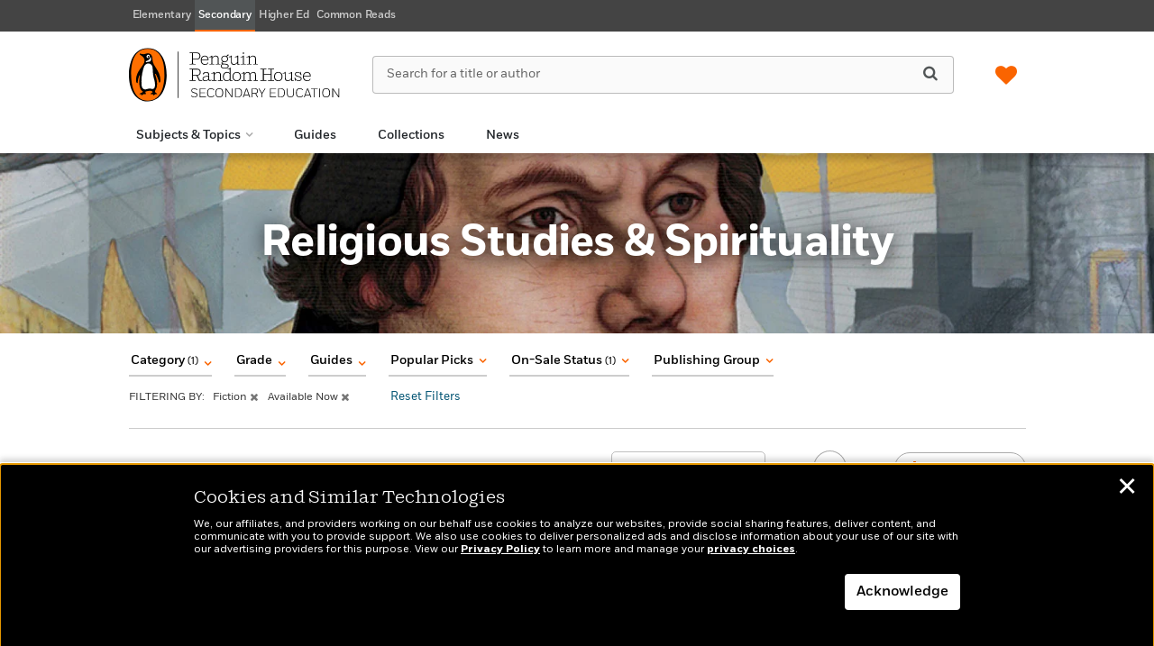

--- FILE ---
content_type: text/html; charset=UTF-8
request_url: https://penguinrandomhousesecondaryeducation.com/themes/?catUri=religious-studies-and-spirituality-hindu-fiction
body_size: 111384
content:

<!DOCTYPE html>
<html lang="en" prefix="og: http://ogp.me/ns#">
<head>
	<title>Category Landing Page - Penguin Random House Secondary Education</title>
	<meta charset="utf-8">
	<meta http-equiv="X-UA-Compatible" content="IE=edge"><script type="text/javascript">(window.NREUM||(NREUM={})).init={privacy:{cookies_enabled:true},ajax:{deny_list:["bam.nr-data.net"]},feature_flags:["soft_nav"],distributed_tracing:{enabled:true}};(window.NREUM||(NREUM={})).loader_config={agentID:"1103296696",accountID:"4269054",trustKey:"66686",xpid:"UAQBWFZWDBABVFdQAAgOX1QB",licenseKey:"NRJS-540adb6fb3ad126572f",applicationID:"1062799900",browserID:"1103296696"};;/*! For license information please see nr-loader-spa-1.308.0.min.js.LICENSE.txt */
(()=>{var e,t,r={384:(e,t,r)=>{"use strict";r.d(t,{NT:()=>a,US:()=>u,Zm:()=>o,bQ:()=>d,dV:()=>c,pV:()=>l});var n=r(6154),i=r(1863),s=r(1910);const a={beacon:"bam.nr-data.net",errorBeacon:"bam.nr-data.net"};function o(){return n.gm.NREUM||(n.gm.NREUM={}),void 0===n.gm.newrelic&&(n.gm.newrelic=n.gm.NREUM),n.gm.NREUM}function c(){let e=o();return e.o||(e.o={ST:n.gm.setTimeout,SI:n.gm.setImmediate||n.gm.setInterval,CT:n.gm.clearTimeout,XHR:n.gm.XMLHttpRequest,REQ:n.gm.Request,EV:n.gm.Event,PR:n.gm.Promise,MO:n.gm.MutationObserver,FETCH:n.gm.fetch,WS:n.gm.WebSocket},(0,s.i)(...Object.values(e.o))),e}function d(e,t){let r=o();r.initializedAgents??={},t.initializedAt={ms:(0,i.t)(),date:new Date},r.initializedAgents[e]=t}function u(e,t){o()[e]=t}function l(){return function(){let e=o();const t=e.info||{};e.info={beacon:a.beacon,errorBeacon:a.errorBeacon,...t}}(),function(){let e=o();const t=e.init||{};e.init={...t}}(),c(),function(){let e=o();const t=e.loader_config||{};e.loader_config={...t}}(),o()}},782:(e,t,r)=>{"use strict";r.d(t,{T:()=>n});const n=r(860).K7.pageViewTiming},860:(e,t,r)=>{"use strict";r.d(t,{$J:()=>u,K7:()=>c,P3:()=>d,XX:()=>i,Yy:()=>o,df:()=>s,qY:()=>n,v4:()=>a});const n="events",i="jserrors",s="browser/blobs",a="rum",o="browser/logs",c={ajax:"ajax",genericEvents:"generic_events",jserrors:i,logging:"logging",metrics:"metrics",pageAction:"page_action",pageViewEvent:"page_view_event",pageViewTiming:"page_view_timing",sessionReplay:"session_replay",sessionTrace:"session_trace",softNav:"soft_navigations",spa:"spa"},d={[c.pageViewEvent]:1,[c.pageViewTiming]:2,[c.metrics]:3,[c.jserrors]:4,[c.spa]:5,[c.ajax]:6,[c.sessionTrace]:7,[c.softNav]:8,[c.sessionReplay]:9,[c.logging]:10,[c.genericEvents]:11},u={[c.pageViewEvent]:a,[c.pageViewTiming]:n,[c.ajax]:n,[c.spa]:n,[c.softNav]:n,[c.metrics]:i,[c.jserrors]:i,[c.sessionTrace]:s,[c.sessionReplay]:s,[c.logging]:o,[c.genericEvents]:"ins"}},944:(e,t,r)=>{"use strict";r.d(t,{R:()=>i});var n=r(3241);function i(e,t){"function"==typeof console.debug&&(console.debug("New Relic Warning: https://github.com/newrelic/newrelic-browser-agent/blob/main/docs/warning-codes.md#".concat(e),t),(0,n.W)({agentIdentifier:null,drained:null,type:"data",name:"warn",feature:"warn",data:{code:e,secondary:t}}))}},993:(e,t,r)=>{"use strict";r.d(t,{A$:()=>s,ET:()=>a,TZ:()=>o,p_:()=>i});var n=r(860);const i={ERROR:"ERROR",WARN:"WARN",INFO:"INFO",DEBUG:"DEBUG",TRACE:"TRACE"},s={OFF:0,ERROR:1,WARN:2,INFO:3,DEBUG:4,TRACE:5},a="log",o=n.K7.logging},1541:(e,t,r)=>{"use strict";r.d(t,{U:()=>i,f:()=>n});const n={MFE:"MFE",BA:"BA"};function i(e,t){if(2!==t?.harvestEndpointVersion)return{};const r=t.agentRef.runtime.appMetadata.agents[0].entityGuid;return e?{"source.id":e.id,"source.name":e.name,"source.type":e.type,"parent.id":e.parent?.id||r,"parent.type":e.parent?.type||n.BA}:{"entity.guid":r,appId:t.agentRef.info.applicationID}}},1687:(e,t,r)=>{"use strict";r.d(t,{Ak:()=>d,Ze:()=>h,x3:()=>u});var n=r(3241),i=r(7836),s=r(3606),a=r(860),o=r(2646);const c={};function d(e,t){const r={staged:!1,priority:a.P3[t]||0};l(e),c[e].get(t)||c[e].set(t,r)}function u(e,t){e&&c[e]&&(c[e].get(t)&&c[e].delete(t),p(e,t,!1),c[e].size&&f(e))}function l(e){if(!e)throw new Error("agentIdentifier required");c[e]||(c[e]=new Map)}function h(e="",t="feature",r=!1){if(l(e),!e||!c[e].get(t)||r)return p(e,t);c[e].get(t).staged=!0,f(e)}function f(e){const t=Array.from(c[e]);t.every(([e,t])=>t.staged)&&(t.sort((e,t)=>e[1].priority-t[1].priority),t.forEach(([t])=>{c[e].delete(t),p(e,t)}))}function p(e,t,r=!0){const a=e?i.ee.get(e):i.ee,c=s.i.handlers;if(!a.aborted&&a.backlog&&c){if((0,n.W)({agentIdentifier:e,type:"lifecycle",name:"drain",feature:t}),r){const e=a.backlog[t],r=c[t];if(r){for(let t=0;e&&t<e.length;++t)g(e[t],r);Object.entries(r).forEach(([e,t])=>{Object.values(t||{}).forEach(t=>{t[0]?.on&&t[0]?.context()instanceof o.y&&t[0].on(e,t[1])})})}}a.isolatedBacklog||delete c[t],a.backlog[t]=null,a.emit("drain-"+t,[])}}function g(e,t){var r=e[1];Object.values(t[r]||{}).forEach(t=>{var r=e[0];if(t[0]===r){var n=t[1],i=e[3],s=e[2];n.apply(i,s)}})}},1738:(e,t,r)=>{"use strict";r.d(t,{U:()=>f,Y:()=>h});var n=r(3241),i=r(9908),s=r(1863),a=r(944),o=r(5701),c=r(3969),d=r(8362),u=r(860),l=r(4261);function h(e,t,r,s){const h=s||r;!h||h[e]&&h[e]!==d.d.prototype[e]||(h[e]=function(){(0,i.p)(c.xV,["API/"+e+"/called"],void 0,u.K7.metrics,r.ee),(0,n.W)({agentIdentifier:r.agentIdentifier,drained:!!o.B?.[r.agentIdentifier],type:"data",name:"api",feature:l.Pl+e,data:{}});try{return t.apply(this,arguments)}catch(e){(0,a.R)(23,e)}})}function f(e,t,r,n,a){const o=e.info;null===r?delete o.jsAttributes[t]:o.jsAttributes[t]=r,(a||null===r)&&(0,i.p)(l.Pl+n,[(0,s.t)(),t,r],void 0,"session",e.ee)}},1741:(e,t,r)=>{"use strict";r.d(t,{W:()=>s});var n=r(944),i=r(4261);class s{#e(e,...t){if(this[e]!==s.prototype[e])return this[e](...t);(0,n.R)(35,e)}addPageAction(e,t){return this.#e(i.hG,e,t)}register(e){return this.#e(i.eY,e)}recordCustomEvent(e,t){return this.#e(i.fF,e,t)}setPageViewName(e,t){return this.#e(i.Fw,e,t)}setCustomAttribute(e,t,r){return this.#e(i.cD,e,t,r)}noticeError(e,t){return this.#e(i.o5,e,t)}setUserId(e,t=!1){return this.#e(i.Dl,e,t)}setApplicationVersion(e){return this.#e(i.nb,e)}setErrorHandler(e){return this.#e(i.bt,e)}addRelease(e,t){return this.#e(i.k6,e,t)}log(e,t){return this.#e(i.$9,e,t)}start(){return this.#e(i.d3)}finished(e){return this.#e(i.BL,e)}recordReplay(){return this.#e(i.CH)}pauseReplay(){return this.#e(i.Tb)}addToTrace(e){return this.#e(i.U2,e)}setCurrentRouteName(e){return this.#e(i.PA,e)}interaction(e){return this.#e(i.dT,e)}wrapLogger(e,t,r){return this.#e(i.Wb,e,t,r)}measure(e,t){return this.#e(i.V1,e,t)}consent(e){return this.#e(i.Pv,e)}}},1863:(e,t,r)=>{"use strict";function n(){return Math.floor(performance.now())}r.d(t,{t:()=>n})},1910:(e,t,r)=>{"use strict";r.d(t,{i:()=>s});var n=r(944);const i=new Map;function s(...e){return e.every(e=>{if(i.has(e))return i.get(e);const t="function"==typeof e?e.toString():"",r=t.includes("[native code]"),s=t.includes("nrWrapper");return r||s||(0,n.R)(64,e?.name||t),i.set(e,r),r})}},2555:(e,t,r)=>{"use strict";r.d(t,{D:()=>o,f:()=>a});var n=r(384),i=r(8122);const s={beacon:n.NT.beacon,errorBeacon:n.NT.errorBeacon,licenseKey:void 0,applicationID:void 0,sa:void 0,queueTime:void 0,applicationTime:void 0,ttGuid:void 0,user:void 0,account:void 0,product:void 0,extra:void 0,jsAttributes:{},userAttributes:void 0,atts:void 0,transactionName:void 0,tNamePlain:void 0};function a(e){try{return!!e.licenseKey&&!!e.errorBeacon&&!!e.applicationID}catch(e){return!1}}const o=e=>(0,i.a)(e,s)},2614:(e,t,r)=>{"use strict";r.d(t,{BB:()=>a,H3:()=>n,g:()=>d,iL:()=>c,tS:()=>o,uh:()=>i,wk:()=>s});const n="NRBA",i="SESSION",s=144e5,a=18e5,o={STARTED:"session-started",PAUSE:"session-pause",RESET:"session-reset",RESUME:"session-resume",UPDATE:"session-update"},c={SAME_TAB:"same-tab",CROSS_TAB:"cross-tab"},d={OFF:0,FULL:1,ERROR:2}},2646:(e,t,r)=>{"use strict";r.d(t,{y:()=>n});class n{constructor(e){this.contextId=e}}},2843:(e,t,r)=>{"use strict";r.d(t,{G:()=>s,u:()=>i});var n=r(3878);function i(e,t=!1,r,i){(0,n.DD)("visibilitychange",function(){if(t)return void("hidden"===document.visibilityState&&e());e(document.visibilityState)},r,i)}function s(e,t,r){(0,n.sp)("pagehide",e,t,r)}},3241:(e,t,r)=>{"use strict";r.d(t,{W:()=>s});var n=r(6154);const i="newrelic";function s(e={}){try{n.gm.dispatchEvent(new CustomEvent(i,{detail:e}))}catch(e){}}},3304:(e,t,r)=>{"use strict";r.d(t,{A:()=>s});var n=r(7836);const i=()=>{const e=new WeakSet;return(t,r)=>{if("object"==typeof r&&null!==r){if(e.has(r))return;e.add(r)}return r}};function s(e){try{return JSON.stringify(e,i())??""}catch(e){try{n.ee.emit("internal-error",[e])}catch(e){}return""}}},3333:(e,t,r)=>{"use strict";r.d(t,{$v:()=>u,TZ:()=>n,Xh:()=>c,Zp:()=>i,kd:()=>d,mq:()=>o,nf:()=>a,qN:()=>s});const n=r(860).K7.genericEvents,i=["auxclick","click","copy","keydown","paste","scrollend"],s=["focus","blur"],a=4,o=1e3,c=2e3,d=["PageAction","UserAction","BrowserPerformance"],u={RESOURCES:"experimental.resources",REGISTER:"register"}},3434:(e,t,r)=>{"use strict";r.d(t,{Jt:()=>s,YM:()=>d});var n=r(7836),i=r(5607);const s="nr@original:".concat(i.W),a=50;var o=Object.prototype.hasOwnProperty,c=!1;function d(e,t){return e||(e=n.ee),r.inPlace=function(e,t,n,i,s){n||(n="");const a="-"===n.charAt(0);for(let o=0;o<t.length;o++){const c=t[o],d=e[c];l(d)||(e[c]=r(d,a?c+n:n,i,c,s))}},r.flag=s,r;function r(t,r,n,c,d){return l(t)?t:(r||(r=""),nrWrapper[s]=t,function(e,t,r){if(Object.defineProperty&&Object.keys)try{return Object.keys(e).forEach(function(r){Object.defineProperty(t,r,{get:function(){return e[r]},set:function(t){return e[r]=t,t}})}),t}catch(e){u([e],r)}for(var n in e)o.call(e,n)&&(t[n]=e[n])}(t,nrWrapper,e),nrWrapper);function nrWrapper(){var s,o,l,h;let f;try{o=this,s=[...arguments],l="function"==typeof n?n(s,o):n||{}}catch(t){u([t,"",[s,o,c],l],e)}i(r+"start",[s,o,c],l,d);const p=performance.now();let g;try{return h=t.apply(o,s),g=performance.now(),h}catch(e){throw g=performance.now(),i(r+"err",[s,o,e],l,d),f=e,f}finally{const e=g-p,t={start:p,end:g,duration:e,isLongTask:e>=a,methodName:c,thrownError:f};t.isLongTask&&i("long-task",[t,o],l,d),i(r+"end",[s,o,h],l,d)}}}function i(r,n,i,s){if(!c||t){var a=c;c=!0;try{e.emit(r,n,i,t,s)}catch(t){u([t,r,n,i],e)}c=a}}}function u(e,t){t||(t=n.ee);try{t.emit("internal-error",e)}catch(e){}}function l(e){return!(e&&"function"==typeof e&&e.apply&&!e[s])}},3606:(e,t,r)=>{"use strict";r.d(t,{i:()=>s});var n=r(9908);s.on=a;var i=s.handlers={};function s(e,t,r,s){a(s||n.d,i,e,t,r)}function a(e,t,r,i,s){s||(s="feature"),e||(e=n.d);var a=t[s]=t[s]||{};(a[r]=a[r]||[]).push([e,i])}},3738:(e,t,r)=>{"use strict";r.d(t,{He:()=>i,Kp:()=>o,Lc:()=>d,Rz:()=>u,TZ:()=>n,bD:()=>s,d3:()=>a,jx:()=>l,sl:()=>h,uP:()=>c});const n=r(860).K7.sessionTrace,i="bstResource",s="resource",a="-start",o="-end",c="fn"+a,d="fn"+o,u="pushState",l=1e3,h=3e4},3785:(e,t,r)=>{"use strict";r.d(t,{R:()=>c,b:()=>d});var n=r(9908),i=r(1863),s=r(860),a=r(3969),o=r(993);function c(e,t,r={},c=o.p_.INFO,d=!0,u,l=(0,i.t)()){(0,n.p)(a.xV,["API/logging/".concat(c.toLowerCase(),"/called")],void 0,s.K7.metrics,e),(0,n.p)(o.ET,[l,t,r,c,d,u],void 0,s.K7.logging,e)}function d(e){return"string"==typeof e&&Object.values(o.p_).some(t=>t===e.toUpperCase().trim())}},3878:(e,t,r)=>{"use strict";function n(e,t){return{capture:e,passive:!1,signal:t}}function i(e,t,r=!1,i){window.addEventListener(e,t,n(r,i))}function s(e,t,r=!1,i){document.addEventListener(e,t,n(r,i))}r.d(t,{DD:()=>s,jT:()=>n,sp:()=>i})},3962:(e,t,r)=>{"use strict";r.d(t,{AM:()=>a,O2:()=>l,OV:()=>s,Qu:()=>h,TZ:()=>c,ih:()=>f,pP:()=>o,t1:()=>u,tC:()=>i,wD:()=>d});var n=r(860);const i=["click","keydown","submit"],s="popstate",a="api",o="initialPageLoad",c=n.K7.softNav,d=5e3,u=500,l={INITIAL_PAGE_LOAD:"",ROUTE_CHANGE:1,UNSPECIFIED:2},h={INTERACTION:1,AJAX:2,CUSTOM_END:3,CUSTOM_TRACER:4},f={IP:"in progress",PF:"pending finish",FIN:"finished",CAN:"cancelled"}},3969:(e,t,r)=>{"use strict";r.d(t,{TZ:()=>n,XG:()=>o,rs:()=>i,xV:()=>a,z_:()=>s});const n=r(860).K7.metrics,i="sm",s="cm",a="storeSupportabilityMetrics",o="storeEventMetrics"},4234:(e,t,r)=>{"use strict";r.d(t,{W:()=>s});var n=r(7836),i=r(1687);class s{constructor(e,t){this.agentIdentifier=e,this.ee=n.ee.get(e),this.featureName=t,this.blocked=!1}deregisterDrain(){(0,i.x3)(this.agentIdentifier,this.featureName)}}},4261:(e,t,r)=>{"use strict";r.d(t,{$9:()=>u,BL:()=>c,CH:()=>p,Dl:()=>R,Fw:()=>w,PA:()=>v,Pl:()=>n,Pv:()=>A,Tb:()=>h,U2:()=>a,V1:()=>E,Wb:()=>T,bt:()=>y,cD:()=>b,d3:()=>x,dT:()=>d,eY:()=>g,fF:()=>f,hG:()=>s,hw:()=>i,k6:()=>o,nb:()=>m,o5:()=>l});const n="api-",i=n+"ixn-",s="addPageAction",a="addToTrace",o="addRelease",c="finished",d="interaction",u="log",l="noticeError",h="pauseReplay",f="recordCustomEvent",p="recordReplay",g="register",m="setApplicationVersion",v="setCurrentRouteName",b="setCustomAttribute",y="setErrorHandler",w="setPageViewName",R="setUserId",x="start",T="wrapLogger",E="measure",A="consent"},5205:(e,t,r)=>{"use strict";r.d(t,{j:()=>S});var n=r(384),i=r(1741);var s=r(2555),a=r(3333);const o=e=>{if(!e||"string"!=typeof e)return!1;try{document.createDocumentFragment().querySelector(e)}catch{return!1}return!0};var c=r(2614),d=r(944),u=r(8122);const l="[data-nr-mask]",h=e=>(0,u.a)(e,(()=>{const e={feature_flags:[],experimental:{allow_registered_children:!1,resources:!1},mask_selector:"*",block_selector:"[data-nr-block]",mask_input_options:{color:!1,date:!1,"datetime-local":!1,email:!1,month:!1,number:!1,range:!1,search:!1,tel:!1,text:!1,time:!1,url:!1,week:!1,textarea:!1,select:!1,password:!0}};return{ajax:{deny_list:void 0,block_internal:!0,enabled:!0,autoStart:!0},api:{get allow_registered_children(){return e.feature_flags.includes(a.$v.REGISTER)||e.experimental.allow_registered_children},set allow_registered_children(t){e.experimental.allow_registered_children=t},duplicate_registered_data:!1},browser_consent_mode:{enabled:!1},distributed_tracing:{enabled:void 0,exclude_newrelic_header:void 0,cors_use_newrelic_header:void 0,cors_use_tracecontext_headers:void 0,allowed_origins:void 0},get feature_flags(){return e.feature_flags},set feature_flags(t){e.feature_flags=t},generic_events:{enabled:!0,autoStart:!0},harvest:{interval:30},jserrors:{enabled:!0,autoStart:!0},logging:{enabled:!0,autoStart:!0},metrics:{enabled:!0,autoStart:!0},obfuscate:void 0,page_action:{enabled:!0},page_view_event:{enabled:!0,autoStart:!0},page_view_timing:{enabled:!0,autoStart:!0},performance:{capture_marks:!1,capture_measures:!1,capture_detail:!0,resources:{get enabled(){return e.feature_flags.includes(a.$v.RESOURCES)||e.experimental.resources},set enabled(t){e.experimental.resources=t},asset_types:[],first_party_domains:[],ignore_newrelic:!0}},privacy:{cookies_enabled:!0},proxy:{assets:void 0,beacon:void 0},session:{expiresMs:c.wk,inactiveMs:c.BB},session_replay:{autoStart:!0,enabled:!1,preload:!1,sampling_rate:10,error_sampling_rate:100,collect_fonts:!1,inline_images:!1,fix_stylesheets:!0,mask_all_inputs:!0,get mask_text_selector(){return e.mask_selector},set mask_text_selector(t){o(t)?e.mask_selector="".concat(t,",").concat(l):""===t||null===t?e.mask_selector=l:(0,d.R)(5,t)},get block_class(){return"nr-block"},get ignore_class(){return"nr-ignore"},get mask_text_class(){return"nr-mask"},get block_selector(){return e.block_selector},set block_selector(t){o(t)?e.block_selector+=",".concat(t):""!==t&&(0,d.R)(6,t)},get mask_input_options(){return e.mask_input_options},set mask_input_options(t){t&&"object"==typeof t?e.mask_input_options={...t,password:!0}:(0,d.R)(7,t)}},session_trace:{enabled:!0,autoStart:!0},soft_navigations:{enabled:!0,autoStart:!0},spa:{enabled:!0,autoStart:!0},ssl:void 0,user_actions:{enabled:!0,elementAttributes:["id","className","tagName","type"]}}})());var f=r(6154),p=r(9324);let g=0;const m={buildEnv:p.F3,distMethod:p.Xs,version:p.xv,originTime:f.WN},v={consented:!1},b={appMetadata:{},get consented(){return this.session?.state?.consent||v.consented},set consented(e){v.consented=e},customTransaction:void 0,denyList:void 0,disabled:!1,harvester:void 0,isolatedBacklog:!1,isRecording:!1,loaderType:void 0,maxBytes:3e4,obfuscator:void 0,onerror:void 0,ptid:void 0,releaseIds:{},session:void 0,timeKeeper:void 0,registeredEntities:[],jsAttributesMetadata:{bytes:0},get harvestCount(){return++g}},y=e=>{const t=(0,u.a)(e,b),r=Object.keys(m).reduce((e,t)=>(e[t]={value:m[t],writable:!1,configurable:!0,enumerable:!0},e),{});return Object.defineProperties(t,r)};var w=r(5701);const R=e=>{const t=e.startsWith("http");e+="/",r.p=t?e:"https://"+e};var x=r(7836),T=r(3241);const E={accountID:void 0,trustKey:void 0,agentID:void 0,licenseKey:void 0,applicationID:void 0,xpid:void 0},A=e=>(0,u.a)(e,E),_=new Set;function S(e,t={},r,a){let{init:o,info:c,loader_config:d,runtime:u={},exposed:l=!0}=t;if(!c){const e=(0,n.pV)();o=e.init,c=e.info,d=e.loader_config}e.init=h(o||{}),e.loader_config=A(d||{}),c.jsAttributes??={},f.bv&&(c.jsAttributes.isWorker=!0),e.info=(0,s.D)(c);const p=e.init,g=[c.beacon,c.errorBeacon];_.has(e.agentIdentifier)||(p.proxy.assets&&(R(p.proxy.assets),g.push(p.proxy.assets)),p.proxy.beacon&&g.push(p.proxy.beacon),e.beacons=[...g],function(e){const t=(0,n.pV)();Object.getOwnPropertyNames(i.W.prototype).forEach(r=>{const n=i.W.prototype[r];if("function"!=typeof n||"constructor"===n)return;let s=t[r];e[r]&&!1!==e.exposed&&"micro-agent"!==e.runtime?.loaderType&&(t[r]=(...t)=>{const n=e[r](...t);return s?s(...t):n})})}(e),(0,n.US)("activatedFeatures",w.B)),u.denyList=[...p.ajax.deny_list||[],...p.ajax.block_internal?g:[]],u.ptid=e.agentIdentifier,u.loaderType=r,e.runtime=y(u),_.has(e.agentIdentifier)||(e.ee=x.ee.get(e.agentIdentifier),e.exposed=l,(0,T.W)({agentIdentifier:e.agentIdentifier,drained:!!w.B?.[e.agentIdentifier],type:"lifecycle",name:"initialize",feature:void 0,data:e.config})),_.add(e.agentIdentifier)}},5270:(e,t,r)=>{"use strict";r.d(t,{Aw:()=>a,SR:()=>s,rF:()=>o});var n=r(384),i=r(7767);function s(e){return!!(0,n.dV)().o.MO&&(0,i.V)(e)&&!0===e?.session_trace.enabled}function a(e){return!0===e?.session_replay.preload&&s(e)}function o(e,t){try{if("string"==typeof t?.type){if("password"===t.type.toLowerCase())return"*".repeat(e?.length||0);if(void 0!==t?.dataset?.nrUnmask||t?.classList?.contains("nr-unmask"))return e}}catch(e){}return"string"==typeof e?e.replace(/[\S]/g,"*"):"*".repeat(e?.length||0)}},5289:(e,t,r)=>{"use strict";r.d(t,{GG:()=>a,Qr:()=>c,sB:()=>o});var n=r(3878),i=r(6389);function s(){return"undefined"==typeof document||"complete"===document.readyState}function a(e,t){if(s())return e();const r=(0,i.J)(e),a=setInterval(()=>{s()&&(clearInterval(a),r())},500);(0,n.sp)("load",r,t)}function o(e){if(s())return e();(0,n.DD)("DOMContentLoaded",e)}function c(e){if(s())return e();(0,n.sp)("popstate",e)}},5607:(e,t,r)=>{"use strict";r.d(t,{W:()=>n});const n=(0,r(9566).bz)()},5701:(e,t,r)=>{"use strict";r.d(t,{B:()=>s,t:()=>a});var n=r(3241);const i=new Set,s={};function a(e,t){const r=t.agentIdentifier;s[r]??={},e&&"object"==typeof e&&(i.has(r)||(t.ee.emit("rumresp",[e]),s[r]=e,i.add(r),(0,n.W)({agentIdentifier:r,loaded:!0,drained:!0,type:"lifecycle",name:"load",feature:void 0,data:e})))}},6154:(e,t,r)=>{"use strict";r.d(t,{OF:()=>d,RI:()=>i,WN:()=>h,bv:()=>s,eN:()=>f,gm:()=>a,lR:()=>l,m:()=>c,mw:()=>o,sb:()=>u});var n=r(1863);const i="undefined"!=typeof window&&!!window.document,s="undefined"!=typeof WorkerGlobalScope&&("undefined"!=typeof self&&self instanceof WorkerGlobalScope&&self.navigator instanceof WorkerNavigator||"undefined"!=typeof globalThis&&globalThis instanceof WorkerGlobalScope&&globalThis.navigator instanceof WorkerNavigator),a=i?window:"undefined"!=typeof WorkerGlobalScope&&("undefined"!=typeof self&&self instanceof WorkerGlobalScope&&self||"undefined"!=typeof globalThis&&globalThis instanceof WorkerGlobalScope&&globalThis),o=Boolean("hidden"===a?.document?.visibilityState),c=""+a?.location,d=/iPad|iPhone|iPod/.test(a.navigator?.userAgent),u=d&&"undefined"==typeof SharedWorker,l=(()=>{const e=a.navigator?.userAgent?.match(/Firefox[/\s](\d+\.\d+)/);return Array.isArray(e)&&e.length>=2?+e[1]:0})(),h=Date.now()-(0,n.t)(),f=()=>"undefined"!=typeof PerformanceNavigationTiming&&a?.performance?.getEntriesByType("navigation")?.[0]?.responseStart},6344:(e,t,r)=>{"use strict";r.d(t,{BB:()=>u,Qb:()=>l,TZ:()=>i,Ug:()=>a,Vh:()=>s,_s:()=>o,bc:()=>d,yP:()=>c});var n=r(2614);const i=r(860).K7.sessionReplay,s="errorDuringReplay",a=.12,o={DomContentLoaded:0,Load:1,FullSnapshot:2,IncrementalSnapshot:3,Meta:4,Custom:5},c={[n.g.ERROR]:15e3,[n.g.FULL]:3e5,[n.g.OFF]:0},d={RESET:{message:"Session was reset",sm:"Reset"},IMPORT:{message:"Recorder failed to import",sm:"Import"},TOO_MANY:{message:"429: Too Many Requests",sm:"Too-Many"},TOO_BIG:{message:"Payload was too large",sm:"Too-Big"},CROSS_TAB:{message:"Session Entity was set to OFF on another tab",sm:"Cross-Tab"},ENTITLEMENTS:{message:"Session Replay is not allowed and will not be started",sm:"Entitlement"}},u=5e3,l={API:"api",RESUME:"resume",SWITCH_TO_FULL:"switchToFull",INITIALIZE:"initialize",PRELOAD:"preload"}},6389:(e,t,r)=>{"use strict";function n(e,t=500,r={}){const n=r?.leading||!1;let i;return(...r)=>{n&&void 0===i&&(e.apply(this,r),i=setTimeout(()=>{i=clearTimeout(i)},t)),n||(clearTimeout(i),i=setTimeout(()=>{e.apply(this,r)},t))}}function i(e){let t=!1;return(...r)=>{t||(t=!0,e.apply(this,r))}}r.d(t,{J:()=>i,s:()=>n})},6630:(e,t,r)=>{"use strict";r.d(t,{T:()=>n});const n=r(860).K7.pageViewEvent},6774:(e,t,r)=>{"use strict";r.d(t,{T:()=>n});const n=r(860).K7.jserrors},7295:(e,t,r)=>{"use strict";r.d(t,{Xv:()=>a,gX:()=>i,iW:()=>s});var n=[];function i(e){if(!e||s(e))return!1;if(0===n.length)return!0;if("*"===n[0].hostname)return!1;for(var t=0;t<n.length;t++){var r=n[t];if(r.hostname.test(e.hostname)&&r.pathname.test(e.pathname))return!1}return!0}function s(e){return void 0===e.hostname}function a(e){if(n=[],e&&e.length)for(var t=0;t<e.length;t++){let r=e[t];if(!r)continue;if("*"===r)return void(n=[{hostname:"*"}]);0===r.indexOf("http://")?r=r.substring(7):0===r.indexOf("https://")&&(r=r.substring(8));const i=r.indexOf("/");let s,a;i>0?(s=r.substring(0,i),a=r.substring(i)):(s=r,a="*");let[c]=s.split(":");n.push({hostname:o(c),pathname:o(a,!0)})}}function o(e,t=!1){const r=e.replace(/[.+?^${}()|[\]\\]/g,e=>"\\"+e).replace(/\*/g,".*?");return new RegExp((t?"^":"")+r+"$")}},7485:(e,t,r)=>{"use strict";r.d(t,{D:()=>i});var n=r(6154);function i(e){if(0===(e||"").indexOf("data:"))return{protocol:"data"};try{const t=new URL(e,location.href),r={port:t.port,hostname:t.hostname,pathname:t.pathname,search:t.search,protocol:t.protocol.slice(0,t.protocol.indexOf(":")),sameOrigin:t.protocol===n.gm?.location?.protocol&&t.host===n.gm?.location?.host};return r.port&&""!==r.port||("http:"===t.protocol&&(r.port="80"),"https:"===t.protocol&&(r.port="443")),r.pathname&&""!==r.pathname?r.pathname.startsWith("/")||(r.pathname="/".concat(r.pathname)):r.pathname="/",r}catch(e){return{}}}},7699:(e,t,r)=>{"use strict";r.d(t,{It:()=>s,KC:()=>o,No:()=>i,qh:()=>a});var n=r(860);const i=16e3,s=1e6,a="SESSION_ERROR",o={[n.K7.logging]:!0,[n.K7.genericEvents]:!1,[n.K7.jserrors]:!1,[n.K7.ajax]:!1}},7767:(e,t,r)=>{"use strict";r.d(t,{V:()=>i});var n=r(6154);const i=e=>n.RI&&!0===e?.privacy.cookies_enabled},7836:(e,t,r)=>{"use strict";r.d(t,{P:()=>o,ee:()=>c});var n=r(384),i=r(8990),s=r(2646),a=r(5607);const o="nr@context:".concat(a.W),c=function e(t,r){var n={},a={},u={},l=!1;try{l=16===r.length&&d.initializedAgents?.[r]?.runtime.isolatedBacklog}catch(e){}var h={on:p,addEventListener:p,removeEventListener:function(e,t){var r=n[e];if(!r)return;for(var i=0;i<r.length;i++)r[i]===t&&r.splice(i,1)},emit:function(e,r,n,i,s){!1!==s&&(s=!0);if(c.aborted&&!i)return;t&&s&&t.emit(e,r,n);var o=f(n);g(e).forEach(e=>{e.apply(o,r)});var d=v()[a[e]];d&&d.push([h,e,r,o]);return o},get:m,listeners:g,context:f,buffer:function(e,t){const r=v();if(t=t||"feature",h.aborted)return;Object.entries(e||{}).forEach(([e,n])=>{a[n]=t,t in r||(r[t]=[])})},abort:function(){h._aborted=!0,Object.keys(h.backlog).forEach(e=>{delete h.backlog[e]})},isBuffering:function(e){return!!v()[a[e]]},debugId:r,backlog:l?{}:t&&"object"==typeof t.backlog?t.backlog:{},isolatedBacklog:l};return Object.defineProperty(h,"aborted",{get:()=>{let e=h._aborted||!1;return e||(t&&(e=t.aborted),e)}}),h;function f(e){return e&&e instanceof s.y?e:e?(0,i.I)(e,o,()=>new s.y(o)):new s.y(o)}function p(e,t){n[e]=g(e).concat(t)}function g(e){return n[e]||[]}function m(t){return u[t]=u[t]||e(h,t)}function v(){return h.backlog}}(void 0,"globalEE"),d=(0,n.Zm)();d.ee||(d.ee=c)},8122:(e,t,r)=>{"use strict";r.d(t,{a:()=>i});var n=r(944);function i(e,t){try{if(!e||"object"!=typeof e)return(0,n.R)(3);if(!t||"object"!=typeof t)return(0,n.R)(4);const r=Object.create(Object.getPrototypeOf(t),Object.getOwnPropertyDescriptors(t)),s=0===Object.keys(r).length?e:r;for(let a in s)if(void 0!==e[a])try{if(null===e[a]){r[a]=null;continue}Array.isArray(e[a])&&Array.isArray(t[a])?r[a]=Array.from(new Set([...e[a],...t[a]])):"object"==typeof e[a]&&"object"==typeof t[a]?r[a]=i(e[a],t[a]):r[a]=e[a]}catch(e){r[a]||(0,n.R)(1,e)}return r}catch(e){(0,n.R)(2,e)}}},8139:(e,t,r)=>{"use strict";r.d(t,{u:()=>h});var n=r(7836),i=r(3434),s=r(8990),a=r(6154);const o={},c=a.gm.XMLHttpRequest,d="addEventListener",u="removeEventListener",l="nr@wrapped:".concat(n.P);function h(e){var t=function(e){return(e||n.ee).get("events")}(e);if(o[t.debugId]++)return t;o[t.debugId]=1;var r=(0,i.YM)(t,!0);function h(e){r.inPlace(e,[d,u],"-",p)}function p(e,t){return e[1]}return"getPrototypeOf"in Object&&(a.RI&&f(document,h),c&&f(c.prototype,h),f(a.gm,h)),t.on(d+"-start",function(e,t){var n=e[1];if(null!==n&&("function"==typeof n||"object"==typeof n)&&"newrelic"!==e[0]){var i=(0,s.I)(n,l,function(){var e={object:function(){if("function"!=typeof n.handleEvent)return;return n.handleEvent.apply(n,arguments)},function:n}[typeof n];return e?r(e,"fn-",null,e.name||"anonymous"):n});this.wrapped=e[1]=i}}),t.on(u+"-start",function(e){e[1]=this.wrapped||e[1]}),t}function f(e,t,...r){let n=e;for(;"object"==typeof n&&!Object.prototype.hasOwnProperty.call(n,d);)n=Object.getPrototypeOf(n);n&&t(n,...r)}},8362:(e,t,r)=>{"use strict";r.d(t,{d:()=>s});var n=r(9566),i=r(1741);class s extends i.W{agentIdentifier=(0,n.LA)(16)}},8374:(e,t,r)=>{r.nc=(()=>{try{return document?.currentScript?.nonce}catch(e){}return""})()},8990:(e,t,r)=>{"use strict";r.d(t,{I:()=>i});var n=Object.prototype.hasOwnProperty;function i(e,t,r){if(n.call(e,t))return e[t];var i=r();if(Object.defineProperty&&Object.keys)try{return Object.defineProperty(e,t,{value:i,writable:!0,enumerable:!1}),i}catch(e){}return e[t]=i,i}},9119:(e,t,r)=>{"use strict";r.d(t,{L:()=>s});var n=/([^?#]*)[^#]*(#[^?]*|$).*/,i=/([^?#]*)().*/;function s(e,t){return e?e.replace(t?n:i,"$1$2"):e}},9300:(e,t,r)=>{"use strict";r.d(t,{T:()=>n});const n=r(860).K7.ajax},9324:(e,t,r)=>{"use strict";r.d(t,{AJ:()=>a,F3:()=>i,Xs:()=>s,Yq:()=>o,xv:()=>n});const n="1.308.0",i="PROD",s="CDN",a="@newrelic/rrweb",o="1.0.1"},9566:(e,t,r)=>{"use strict";r.d(t,{LA:()=>o,ZF:()=>c,bz:()=>a,el:()=>d});var n=r(6154);const i="xxxxxxxx-xxxx-4xxx-yxxx-xxxxxxxxxxxx";function s(e,t){return e?15&e[t]:16*Math.random()|0}function a(){const e=n.gm?.crypto||n.gm?.msCrypto;let t,r=0;return e&&e.getRandomValues&&(t=e.getRandomValues(new Uint8Array(30))),i.split("").map(e=>"x"===e?s(t,r++).toString(16):"y"===e?(3&s()|8).toString(16):e).join("")}function o(e){const t=n.gm?.crypto||n.gm?.msCrypto;let r,i=0;t&&t.getRandomValues&&(r=t.getRandomValues(new Uint8Array(e)));const a=[];for(var o=0;o<e;o++)a.push(s(r,i++).toString(16));return a.join("")}function c(){return o(16)}function d(){return o(32)}},9908:(e,t,r)=>{"use strict";r.d(t,{d:()=>n,p:()=>i});var n=r(7836).ee.get("handle");function i(e,t,r,i,s){s?(s.buffer([e],i),s.emit(e,t,r)):(n.buffer([e],i),n.emit(e,t,r))}}},n={};function i(e){var t=n[e];if(void 0!==t)return t.exports;var s=n[e]={exports:{}};return r[e](s,s.exports,i),s.exports}i.m=r,i.d=(e,t)=>{for(var r in t)i.o(t,r)&&!i.o(e,r)&&Object.defineProperty(e,r,{enumerable:!0,get:t[r]})},i.f={},i.e=e=>Promise.all(Object.keys(i.f).reduce((t,r)=>(i.f[r](e,t),t),[])),i.u=e=>({212:"nr-spa-compressor",249:"nr-spa-recorder",478:"nr-spa"}[e]+"-1.308.0.min.js"),i.o=(e,t)=>Object.prototype.hasOwnProperty.call(e,t),e={},t="NRBA-1.308.0.PROD:",i.l=(r,n,s,a)=>{if(e[r])e[r].push(n);else{var o,c;if(void 0!==s)for(var d=document.getElementsByTagName("script"),u=0;u<d.length;u++){var l=d[u];if(l.getAttribute("src")==r||l.getAttribute("data-webpack")==t+s){o=l;break}}if(!o){c=!0;var h={478:"sha512-RSfSVnmHk59T/uIPbdSE0LPeqcEdF4/+XhfJdBuccH5rYMOEZDhFdtnh6X6nJk7hGpzHd9Ujhsy7lZEz/ORYCQ==",249:"sha512-ehJXhmntm85NSqW4MkhfQqmeKFulra3klDyY0OPDUE+sQ3GokHlPh1pmAzuNy//3j4ac6lzIbmXLvGQBMYmrkg==",212:"sha512-B9h4CR46ndKRgMBcK+j67uSR2RCnJfGefU+A7FrgR/k42ovXy5x/MAVFiSvFxuVeEk/pNLgvYGMp1cBSK/G6Fg=="};(o=document.createElement("script")).charset="utf-8",i.nc&&o.setAttribute("nonce",i.nc),o.setAttribute("data-webpack",t+s),o.src=r,0!==o.src.indexOf(window.location.origin+"/")&&(o.crossOrigin="anonymous"),h[a]&&(o.integrity=h[a])}e[r]=[n];var f=(t,n)=>{o.onerror=o.onload=null,clearTimeout(p);var i=e[r];if(delete e[r],o.parentNode&&o.parentNode.removeChild(o),i&&i.forEach(e=>e(n)),t)return t(n)},p=setTimeout(f.bind(null,void 0,{type:"timeout",target:o}),12e4);o.onerror=f.bind(null,o.onerror),o.onload=f.bind(null,o.onload),c&&document.head.appendChild(o)}},i.r=e=>{"undefined"!=typeof Symbol&&Symbol.toStringTag&&Object.defineProperty(e,Symbol.toStringTag,{value:"Module"}),Object.defineProperty(e,"__esModule",{value:!0})},i.p="https://js-agent.newrelic.com/",(()=>{var e={38:0,788:0};i.f.j=(t,r)=>{var n=i.o(e,t)?e[t]:void 0;if(0!==n)if(n)r.push(n[2]);else{var s=new Promise((r,i)=>n=e[t]=[r,i]);r.push(n[2]=s);var a=i.p+i.u(t),o=new Error;i.l(a,r=>{if(i.o(e,t)&&(0!==(n=e[t])&&(e[t]=void 0),n)){var s=r&&("load"===r.type?"missing":r.type),a=r&&r.target&&r.target.src;o.message="Loading chunk "+t+" failed: ("+s+": "+a+")",o.name="ChunkLoadError",o.type=s,o.request=a,n[1](o)}},"chunk-"+t,t)}};var t=(t,r)=>{var n,s,[a,o,c]=r,d=0;if(a.some(t=>0!==e[t])){for(n in o)i.o(o,n)&&(i.m[n]=o[n]);if(c)c(i)}for(t&&t(r);d<a.length;d++)s=a[d],i.o(e,s)&&e[s]&&e[s][0](),e[s]=0},r=self["webpackChunk:NRBA-1.308.0.PROD"]=self["webpackChunk:NRBA-1.308.0.PROD"]||[];r.forEach(t.bind(null,0)),r.push=t.bind(null,r.push.bind(r))})(),(()=>{"use strict";i(8374);var e=i(8362),t=i(860);const r=Object.values(t.K7);var n=i(5205);var s=i(9908),a=i(1863),o=i(4261),c=i(1738);var d=i(1687),u=i(4234),l=i(5289),h=i(6154),f=i(944),p=i(5270),g=i(7767),m=i(6389),v=i(7699);class b extends u.W{constructor(e,t){super(e.agentIdentifier,t),this.agentRef=e,this.abortHandler=void 0,this.featAggregate=void 0,this.loadedSuccessfully=void 0,this.onAggregateImported=new Promise(e=>{this.loadedSuccessfully=e}),this.deferred=Promise.resolve(),!1===e.init[this.featureName].autoStart?this.deferred=new Promise((t,r)=>{this.ee.on("manual-start-all",(0,m.J)(()=>{(0,d.Ak)(e.agentIdentifier,this.featureName),t()}))}):(0,d.Ak)(e.agentIdentifier,t)}importAggregator(e,t,r={}){if(this.featAggregate)return;const n=async()=>{let n;await this.deferred;try{if((0,g.V)(e.init)){const{setupAgentSession:t}=await i.e(478).then(i.bind(i,8766));n=t(e)}}catch(e){(0,f.R)(20,e),this.ee.emit("internal-error",[e]),(0,s.p)(v.qh,[e],void 0,this.featureName,this.ee)}try{if(!this.#t(this.featureName,n,e.init))return(0,d.Ze)(this.agentIdentifier,this.featureName),void this.loadedSuccessfully(!1);const{Aggregate:i}=await t();this.featAggregate=new i(e,r),e.runtime.harvester.initializedAggregates.push(this.featAggregate),this.loadedSuccessfully(!0)}catch(e){(0,f.R)(34,e),this.abortHandler?.(),(0,d.Ze)(this.agentIdentifier,this.featureName,!0),this.loadedSuccessfully(!1),this.ee&&this.ee.abort()}};h.RI?(0,l.GG)(()=>n(),!0):n()}#t(e,r,n){if(this.blocked)return!1;switch(e){case t.K7.sessionReplay:return(0,p.SR)(n)&&!!r;case t.K7.sessionTrace:return!!r;default:return!0}}}var y=i(6630),w=i(2614),R=i(3241);class x extends b{static featureName=y.T;constructor(e){var t;super(e,y.T),this.setupInspectionEvents(e.agentIdentifier),t=e,(0,c.Y)(o.Fw,function(e,r){"string"==typeof e&&("/"!==e.charAt(0)&&(e="/"+e),t.runtime.customTransaction=(r||"http://custom.transaction")+e,(0,s.p)(o.Pl+o.Fw,[(0,a.t)()],void 0,void 0,t.ee))},t),this.importAggregator(e,()=>i.e(478).then(i.bind(i,2467)))}setupInspectionEvents(e){const t=(t,r)=>{t&&(0,R.W)({agentIdentifier:e,timeStamp:t.timeStamp,loaded:"complete"===t.target.readyState,type:"window",name:r,data:t.target.location+""})};(0,l.sB)(e=>{t(e,"DOMContentLoaded")}),(0,l.GG)(e=>{t(e,"load")}),(0,l.Qr)(e=>{t(e,"navigate")}),this.ee.on(w.tS.UPDATE,(t,r)=>{(0,R.W)({agentIdentifier:e,type:"lifecycle",name:"session",data:r})})}}var T=i(384);class E extends e.d{constructor(e){var t;(super(),h.gm)?(this.features={},(0,T.bQ)(this.agentIdentifier,this),this.desiredFeatures=new Set(e.features||[]),this.desiredFeatures.add(x),(0,n.j)(this,e,e.loaderType||"agent"),t=this,(0,c.Y)(o.cD,function(e,r,n=!1){if("string"==typeof e){if(["string","number","boolean"].includes(typeof r)||null===r)return(0,c.U)(t,e,r,o.cD,n);(0,f.R)(40,typeof r)}else(0,f.R)(39,typeof e)},t),function(e){(0,c.Y)(o.Dl,function(t,r=!1){if("string"!=typeof t&&null!==t)return void(0,f.R)(41,typeof t);const n=e.info.jsAttributes["enduser.id"];r&&null!=n&&n!==t?(0,s.p)(o.Pl+"setUserIdAndResetSession",[t],void 0,"session",e.ee):(0,c.U)(e,"enduser.id",t,o.Dl,!0)},e)}(this),function(e){(0,c.Y)(o.nb,function(t){if("string"==typeof t||null===t)return(0,c.U)(e,"application.version",t,o.nb,!1);(0,f.R)(42,typeof t)},e)}(this),function(e){(0,c.Y)(o.d3,function(){e.ee.emit("manual-start-all")},e)}(this),function(e){(0,c.Y)(o.Pv,function(t=!0){if("boolean"==typeof t){if((0,s.p)(o.Pl+o.Pv,[t],void 0,"session",e.ee),e.runtime.consented=t,t){const t=e.features.page_view_event;t.onAggregateImported.then(e=>{const r=t.featAggregate;e&&!r.sentRum&&r.sendRum()})}}else(0,f.R)(65,typeof t)},e)}(this),this.run()):(0,f.R)(21)}get config(){return{info:this.info,init:this.init,loader_config:this.loader_config,runtime:this.runtime}}get api(){return this}run(){try{const e=function(e){const t={};return r.forEach(r=>{t[r]=!!e[r]?.enabled}),t}(this.init),n=[...this.desiredFeatures];n.sort((e,r)=>t.P3[e.featureName]-t.P3[r.featureName]),n.forEach(r=>{if(!e[r.featureName]&&r.featureName!==t.K7.pageViewEvent)return;if(r.featureName===t.K7.spa)return void(0,f.R)(67);const n=function(e){switch(e){case t.K7.ajax:return[t.K7.jserrors];case t.K7.sessionTrace:return[t.K7.ajax,t.K7.pageViewEvent];case t.K7.sessionReplay:return[t.K7.sessionTrace];case t.K7.pageViewTiming:return[t.K7.pageViewEvent];default:return[]}}(r.featureName).filter(e=>!(e in this.features));n.length>0&&(0,f.R)(36,{targetFeature:r.featureName,missingDependencies:n}),this.features[r.featureName]=new r(this)})}catch(e){(0,f.R)(22,e);for(const e in this.features)this.features[e].abortHandler?.();const t=(0,T.Zm)();delete t.initializedAgents[this.agentIdentifier]?.features,delete this.sharedAggregator;return t.ee.get(this.agentIdentifier).abort(),!1}}}var A=i(2843),_=i(782);class S extends b{static featureName=_.T;constructor(e){super(e,_.T),h.RI&&((0,A.u)(()=>(0,s.p)("docHidden",[(0,a.t)()],void 0,_.T,this.ee),!0),(0,A.G)(()=>(0,s.p)("winPagehide",[(0,a.t)()],void 0,_.T,this.ee)),this.importAggregator(e,()=>i.e(478).then(i.bind(i,9917))))}}var O=i(3969);class I extends b{static featureName=O.TZ;constructor(e){super(e,O.TZ),h.RI&&document.addEventListener("securitypolicyviolation",e=>{(0,s.p)(O.xV,["Generic/CSPViolation/Detected"],void 0,this.featureName,this.ee)}),this.importAggregator(e,()=>i.e(478).then(i.bind(i,6555)))}}var N=i(6774),P=i(3878),k=i(3304);class D{constructor(e,t,r,n,i){this.name="UncaughtError",this.message="string"==typeof e?e:(0,k.A)(e),this.sourceURL=t,this.line=r,this.column=n,this.__newrelic=i}}function C(e){return M(e)?e:new D(void 0!==e?.message?e.message:e,e?.filename||e?.sourceURL,e?.lineno||e?.line,e?.colno||e?.col,e?.__newrelic,e?.cause)}function j(e){const t="Unhandled Promise Rejection: ";if(!e?.reason)return;if(M(e.reason)){try{e.reason.message.startsWith(t)||(e.reason.message=t+e.reason.message)}catch(e){}return C(e.reason)}const r=C(e.reason);return(r.message||"").startsWith(t)||(r.message=t+r.message),r}function L(e){if(e.error instanceof SyntaxError&&!/:\d+$/.test(e.error.stack?.trim())){const t=new D(e.message,e.filename,e.lineno,e.colno,e.error.__newrelic,e.cause);return t.name=SyntaxError.name,t}return M(e.error)?e.error:C(e)}function M(e){return e instanceof Error&&!!e.stack}function H(e,r,n,i,o=(0,a.t)()){"string"==typeof e&&(e=new Error(e)),(0,s.p)("err",[e,o,!1,r,n.runtime.isRecording,void 0,i],void 0,t.K7.jserrors,n.ee),(0,s.p)("uaErr",[],void 0,t.K7.genericEvents,n.ee)}var B=i(1541),K=i(993),W=i(3785);function U(e,{customAttributes:t={},level:r=K.p_.INFO}={},n,i,s=(0,a.t)()){(0,W.R)(n.ee,e,t,r,!1,i,s)}function F(e,r,n,i,c=(0,a.t)()){(0,s.p)(o.Pl+o.hG,[c,e,r,i],void 0,t.K7.genericEvents,n.ee)}function V(e,r,n,i,c=(0,a.t)()){const{start:d,end:u,customAttributes:l}=r||{},h={customAttributes:l||{}};if("object"!=typeof h.customAttributes||"string"!=typeof e||0===e.length)return void(0,f.R)(57);const p=(e,t)=>null==e?t:"number"==typeof e?e:e instanceof PerformanceMark?e.startTime:Number.NaN;if(h.start=p(d,0),h.end=p(u,c),Number.isNaN(h.start)||Number.isNaN(h.end))(0,f.R)(57);else{if(h.duration=h.end-h.start,!(h.duration<0))return(0,s.p)(o.Pl+o.V1,[h,e,i],void 0,t.K7.genericEvents,n.ee),h;(0,f.R)(58)}}function G(e,r={},n,i,c=(0,a.t)()){(0,s.p)(o.Pl+o.fF,[c,e,r,i],void 0,t.K7.genericEvents,n.ee)}function z(e){(0,c.Y)(o.eY,function(t){return Y(e,t)},e)}function Y(e,r,n){(0,f.R)(54,"newrelic.register"),r||={},r.type=B.f.MFE,r.licenseKey||=e.info.licenseKey,r.blocked=!1,r.parent=n||{},Array.isArray(r.tags)||(r.tags=[]);const i={};r.tags.forEach(e=>{"name"!==e&&"id"!==e&&(i["source.".concat(e)]=!0)}),r.isolated??=!0;let o=()=>{};const c=e.runtime.registeredEntities;if(!r.isolated){const e=c.find(({metadata:{target:{id:e}}})=>e===r.id&&!r.isolated);if(e)return e}const d=e=>{r.blocked=!0,o=e};function u(e){return"string"==typeof e&&!!e.trim()&&e.trim().length<501||"number"==typeof e}e.init.api.allow_registered_children||d((0,m.J)(()=>(0,f.R)(55))),u(r.id)&&u(r.name)||d((0,m.J)(()=>(0,f.R)(48,r)));const l={addPageAction:(t,n={})=>g(F,[t,{...i,...n},e],r),deregister:()=>{d((0,m.J)(()=>(0,f.R)(68)))},log:(t,n={})=>g(U,[t,{...n,customAttributes:{...i,...n.customAttributes||{}}},e],r),measure:(t,n={})=>g(V,[t,{...n,customAttributes:{...i,...n.customAttributes||{}}},e],r),noticeError:(t,n={})=>g(H,[t,{...i,...n},e],r),register:(t={})=>g(Y,[e,t],l.metadata.target),recordCustomEvent:(t,n={})=>g(G,[t,{...i,...n},e],r),setApplicationVersion:e=>p("application.version",e),setCustomAttribute:(e,t)=>p(e,t),setUserId:e=>p("enduser.id",e),metadata:{customAttributes:i,target:r}},h=()=>(r.blocked&&o(),r.blocked);h()||c.push(l);const p=(e,t)=>{h()||(i[e]=t)},g=(r,n,i)=>{if(h())return;const o=(0,a.t)();(0,s.p)(O.xV,["API/register/".concat(r.name,"/called")],void 0,t.K7.metrics,e.ee);try{if(e.init.api.duplicate_registered_data&&"register"!==r.name){let e=n;if(n[1]instanceof Object){const t={"child.id":i.id,"child.type":i.type};e="customAttributes"in n[1]?[n[0],{...n[1],customAttributes:{...n[1].customAttributes,...t}},...n.slice(2)]:[n[0],{...n[1],...t},...n.slice(2)]}r(...e,void 0,o)}return r(...n,i,o)}catch(e){(0,f.R)(50,e)}};return l}class Z extends b{static featureName=N.T;constructor(e){var t;super(e,N.T),t=e,(0,c.Y)(o.o5,(e,r)=>H(e,r,t),t),function(e){(0,c.Y)(o.bt,function(t){e.runtime.onerror=t},e)}(e),function(e){let t=0;(0,c.Y)(o.k6,function(e,r){++t>10||(this.runtime.releaseIds[e.slice(-200)]=(""+r).slice(-200))},e)}(e),z(e);try{this.removeOnAbort=new AbortController}catch(e){}this.ee.on("internal-error",(t,r)=>{this.abortHandler&&(0,s.p)("ierr",[C(t),(0,a.t)(),!0,{},e.runtime.isRecording,r],void 0,this.featureName,this.ee)}),h.gm.addEventListener("unhandledrejection",t=>{this.abortHandler&&(0,s.p)("err",[j(t),(0,a.t)(),!1,{unhandledPromiseRejection:1},e.runtime.isRecording],void 0,this.featureName,this.ee)},(0,P.jT)(!1,this.removeOnAbort?.signal)),h.gm.addEventListener("error",t=>{this.abortHandler&&(0,s.p)("err",[L(t),(0,a.t)(),!1,{},e.runtime.isRecording],void 0,this.featureName,this.ee)},(0,P.jT)(!1,this.removeOnAbort?.signal)),this.abortHandler=this.#r,this.importAggregator(e,()=>i.e(478).then(i.bind(i,2176)))}#r(){this.removeOnAbort?.abort(),this.abortHandler=void 0}}var q=i(8990);let X=1;function J(e){const t=typeof e;return!e||"object"!==t&&"function"!==t?-1:e===h.gm?0:(0,q.I)(e,"nr@id",function(){return X++})}function Q(e){if("string"==typeof e&&e.length)return e.length;if("object"==typeof e){if("undefined"!=typeof ArrayBuffer&&e instanceof ArrayBuffer&&e.byteLength)return e.byteLength;if("undefined"!=typeof Blob&&e instanceof Blob&&e.size)return e.size;if(!("undefined"!=typeof FormData&&e instanceof FormData))try{return(0,k.A)(e).length}catch(e){return}}}var ee=i(8139),te=i(7836),re=i(3434);const ne={},ie=["open","send"];function se(e){var t=e||te.ee;const r=function(e){return(e||te.ee).get("xhr")}(t);if(void 0===h.gm.XMLHttpRequest)return r;if(ne[r.debugId]++)return r;ne[r.debugId]=1,(0,ee.u)(t);var n=(0,re.YM)(r),i=h.gm.XMLHttpRequest,s=h.gm.MutationObserver,a=h.gm.Promise,o=h.gm.setInterval,c="readystatechange",d=["onload","onerror","onabort","onloadstart","onloadend","onprogress","ontimeout"],u=[],l=h.gm.XMLHttpRequest=function(e){const t=new i(e),s=r.context(t);try{r.emit("new-xhr",[t],s),t.addEventListener(c,(a=s,function(){var e=this;e.readyState>3&&!a.resolved&&(a.resolved=!0,r.emit("xhr-resolved",[],e)),n.inPlace(e,d,"fn-",y)}),(0,P.jT)(!1))}catch(e){(0,f.R)(15,e);try{r.emit("internal-error",[e])}catch(e){}}var a;return t};function p(e,t){n.inPlace(t,["onreadystatechange"],"fn-",y)}if(function(e,t){for(var r in e)t[r]=e[r]}(i,l),l.prototype=i.prototype,n.inPlace(l.prototype,ie,"-xhr-",y),r.on("send-xhr-start",function(e,t){p(e,t),function(e){u.push(e),s&&(g?g.then(b):o?o(b):(m=-m,v.data=m))}(t)}),r.on("open-xhr-start",p),s){var g=a&&a.resolve();if(!o&&!a){var m=1,v=document.createTextNode(m);new s(b).observe(v,{characterData:!0})}}else t.on("fn-end",function(e){e[0]&&e[0].type===c||b()});function b(){for(var e=0;e<u.length;e++)p(0,u[e]);u.length&&(u=[])}function y(e,t){return t}return r}var ae="fetch-",oe=ae+"body-",ce=["arrayBuffer","blob","json","text","formData"],de=h.gm.Request,ue=h.gm.Response,le="prototype";const he={};function fe(e){const t=function(e){return(e||te.ee).get("fetch")}(e);if(!(de&&ue&&h.gm.fetch))return t;if(he[t.debugId]++)return t;function r(e,r,n){var i=e[r];"function"==typeof i&&(e[r]=function(){var e,r=[...arguments],s={};t.emit(n+"before-start",[r],s),s[te.P]&&s[te.P].dt&&(e=s[te.P].dt);var a=i.apply(this,r);return t.emit(n+"start",[r,e],a),a.then(function(e){return t.emit(n+"end",[null,e],a),e},function(e){throw t.emit(n+"end",[e],a),e})})}return he[t.debugId]=1,ce.forEach(e=>{r(de[le],e,oe),r(ue[le],e,oe)}),r(h.gm,"fetch",ae),t.on(ae+"end",function(e,r){var n=this;if(r){var i=r.headers.get("content-length");null!==i&&(n.rxSize=i),t.emit(ae+"done",[null,r],n)}else t.emit(ae+"done",[e],n)}),t}var pe=i(7485),ge=i(9566);class me{constructor(e){this.agentRef=e}generateTracePayload(e){const t=this.agentRef.loader_config;if(!this.shouldGenerateTrace(e)||!t)return null;var r=(t.accountID||"").toString()||null,n=(t.agentID||"").toString()||null,i=(t.trustKey||"").toString()||null;if(!r||!n)return null;var s=(0,ge.ZF)(),a=(0,ge.el)(),o=Date.now(),c={spanId:s,traceId:a,timestamp:o};return(e.sameOrigin||this.isAllowedOrigin(e)&&this.useTraceContextHeadersForCors())&&(c.traceContextParentHeader=this.generateTraceContextParentHeader(s,a),c.traceContextStateHeader=this.generateTraceContextStateHeader(s,o,r,n,i)),(e.sameOrigin&&!this.excludeNewrelicHeader()||!e.sameOrigin&&this.isAllowedOrigin(e)&&this.useNewrelicHeaderForCors())&&(c.newrelicHeader=this.generateTraceHeader(s,a,o,r,n,i)),c}generateTraceContextParentHeader(e,t){return"00-"+t+"-"+e+"-01"}generateTraceContextStateHeader(e,t,r,n,i){return i+"@nr=0-1-"+r+"-"+n+"-"+e+"----"+t}generateTraceHeader(e,t,r,n,i,s){if(!("function"==typeof h.gm?.btoa))return null;var a={v:[0,1],d:{ty:"Browser",ac:n,ap:i,id:e,tr:t,ti:r}};return s&&n!==s&&(a.d.tk=s),btoa((0,k.A)(a))}shouldGenerateTrace(e){return this.agentRef.init?.distributed_tracing?.enabled&&this.isAllowedOrigin(e)}isAllowedOrigin(e){var t=!1;const r=this.agentRef.init?.distributed_tracing;if(e.sameOrigin)t=!0;else if(r?.allowed_origins instanceof Array)for(var n=0;n<r.allowed_origins.length;n++){var i=(0,pe.D)(r.allowed_origins[n]);if(e.hostname===i.hostname&&e.protocol===i.protocol&&e.port===i.port){t=!0;break}}return t}excludeNewrelicHeader(){var e=this.agentRef.init?.distributed_tracing;return!!e&&!!e.exclude_newrelic_header}useNewrelicHeaderForCors(){var e=this.agentRef.init?.distributed_tracing;return!!e&&!1!==e.cors_use_newrelic_header}useTraceContextHeadersForCors(){var e=this.agentRef.init?.distributed_tracing;return!!e&&!!e.cors_use_tracecontext_headers}}var ve=i(9300),be=i(7295);function ye(e){return"string"==typeof e?e:e instanceof(0,T.dV)().o.REQ?e.url:h.gm?.URL&&e instanceof URL?e.href:void 0}var we=["load","error","abort","timeout"],Re=we.length,xe=(0,T.dV)().o.REQ,Te=(0,T.dV)().o.XHR;const Ee="X-NewRelic-App-Data";class Ae extends b{static featureName=ve.T;constructor(e){super(e,ve.T),this.dt=new me(e),this.handler=(e,t,r,n)=>(0,s.p)(e,t,r,n,this.ee);try{const e={xmlhttprequest:"xhr",fetch:"fetch",beacon:"beacon"};h.gm?.performance?.getEntriesByType("resource").forEach(r=>{if(r.initiatorType in e&&0!==r.responseStatus){const n={status:r.responseStatus},i={rxSize:r.transferSize,duration:Math.floor(r.duration),cbTime:0};_e(n,r.name),this.handler("xhr",[n,i,r.startTime,r.responseEnd,e[r.initiatorType]],void 0,t.K7.ajax)}})}catch(e){}fe(this.ee),se(this.ee),function(e,r,n,i){function o(e){var t=this;t.totalCbs=0,t.called=0,t.cbTime=0,t.end=T,t.ended=!1,t.xhrGuids={},t.lastSize=null,t.loadCaptureCalled=!1,t.params=this.params||{},t.metrics=this.metrics||{},t.latestLongtaskEnd=0,e.addEventListener("load",function(r){E(t,e)},(0,P.jT)(!1)),h.lR||e.addEventListener("progress",function(e){t.lastSize=e.loaded},(0,P.jT)(!1))}function c(e){this.params={method:e[0]},_e(this,e[1]),this.metrics={}}function d(t,r){e.loader_config.xpid&&this.sameOrigin&&r.setRequestHeader("X-NewRelic-ID",e.loader_config.xpid);var n=i.generateTracePayload(this.parsedOrigin);if(n){var s=!1;n.newrelicHeader&&(r.setRequestHeader("newrelic",n.newrelicHeader),s=!0),n.traceContextParentHeader&&(r.setRequestHeader("traceparent",n.traceContextParentHeader),n.traceContextStateHeader&&r.setRequestHeader("tracestate",n.traceContextStateHeader),s=!0),s&&(this.dt=n)}}function u(e,t){var n=this.metrics,i=e[0],s=this;if(n&&i){var o=Q(i);o&&(n.txSize=o)}this.startTime=(0,a.t)(),this.body=i,this.listener=function(e){try{"abort"!==e.type||s.loadCaptureCalled||(s.params.aborted=!0),("load"!==e.type||s.called===s.totalCbs&&(s.onloadCalled||"function"!=typeof t.onload)&&"function"==typeof s.end)&&s.end(t)}catch(e){try{r.emit("internal-error",[e])}catch(e){}}};for(var c=0;c<Re;c++)t.addEventListener(we[c],this.listener,(0,P.jT)(!1))}function l(e,t,r){this.cbTime+=e,t?this.onloadCalled=!0:this.called+=1,this.called!==this.totalCbs||!this.onloadCalled&&"function"==typeof r.onload||"function"!=typeof this.end||this.end(r)}function f(e,t){var r=""+J(e)+!!t;this.xhrGuids&&!this.xhrGuids[r]&&(this.xhrGuids[r]=!0,this.totalCbs+=1)}function p(e,t){var r=""+J(e)+!!t;this.xhrGuids&&this.xhrGuids[r]&&(delete this.xhrGuids[r],this.totalCbs-=1)}function g(){this.endTime=(0,a.t)()}function m(e,t){t instanceof Te&&"load"===e[0]&&r.emit("xhr-load-added",[e[1],e[2]],t)}function v(e,t){t instanceof Te&&"load"===e[0]&&r.emit("xhr-load-removed",[e[1],e[2]],t)}function b(e,t,r){t instanceof Te&&("onload"===r&&(this.onload=!0),("load"===(e[0]&&e[0].type)||this.onload)&&(this.xhrCbStart=(0,a.t)()))}function y(e,t){this.xhrCbStart&&r.emit("xhr-cb-time",[(0,a.t)()-this.xhrCbStart,this.onload,t],t)}function w(e){var t,r=e[1]||{};if("string"==typeof e[0]?0===(t=e[0]).length&&h.RI&&(t=""+h.gm.location.href):e[0]&&e[0].url?t=e[0].url:h.gm?.URL&&e[0]&&e[0]instanceof URL?t=e[0].href:"function"==typeof e[0].toString&&(t=e[0].toString()),"string"==typeof t&&0!==t.length){t&&(this.parsedOrigin=(0,pe.D)(t),this.sameOrigin=this.parsedOrigin.sameOrigin);var n=i.generateTracePayload(this.parsedOrigin);if(n&&(n.newrelicHeader||n.traceContextParentHeader))if(e[0]&&e[0].headers)o(e[0].headers,n)&&(this.dt=n);else{var s={};for(var a in r)s[a]=r[a];s.headers=new Headers(r.headers||{}),o(s.headers,n)&&(this.dt=n),e.length>1?e[1]=s:e.push(s)}}function o(e,t){var r=!1;return t.newrelicHeader&&(e.set("newrelic",t.newrelicHeader),r=!0),t.traceContextParentHeader&&(e.set("traceparent",t.traceContextParentHeader),t.traceContextStateHeader&&e.set("tracestate",t.traceContextStateHeader),r=!0),r}}function R(e,t){this.params={},this.metrics={},this.startTime=(0,a.t)(),this.dt=t,e.length>=1&&(this.target=e[0]),e.length>=2&&(this.opts=e[1]);var r=this.opts||{},n=this.target;_e(this,ye(n));var i=(""+(n&&n instanceof xe&&n.method||r.method||"GET")).toUpperCase();this.params.method=i,this.body=r.body,this.txSize=Q(r.body)||0}function x(e,r){if(this.endTime=(0,a.t)(),this.params||(this.params={}),(0,be.iW)(this.params))return;let i;this.params.status=r?r.status:0,"string"==typeof this.rxSize&&this.rxSize.length>0&&(i=+this.rxSize);const s={txSize:this.txSize,rxSize:i,duration:(0,a.t)()-this.startTime};n("xhr",[this.params,s,this.startTime,this.endTime,"fetch"],this,t.K7.ajax)}function T(e){const r=this.params,i=this.metrics;if(!this.ended){this.ended=!0;for(let t=0;t<Re;t++)e.removeEventListener(we[t],this.listener,!1);r.aborted||(0,be.iW)(r)||(i.duration=(0,a.t)()-this.startTime,this.loadCaptureCalled||4!==e.readyState?null==r.status&&(r.status=0):E(this,e),i.cbTime=this.cbTime,n("xhr",[r,i,this.startTime,this.endTime,"xhr"],this,t.K7.ajax))}}function E(e,n){e.params.status=n.status;var i=function(e,t){var r=e.responseType;return"json"===r&&null!==t?t:"arraybuffer"===r||"blob"===r||"json"===r?Q(e.response):"text"===r||""===r||void 0===r?Q(e.responseText):void 0}(n,e.lastSize);if(i&&(e.metrics.rxSize=i),e.sameOrigin&&n.getAllResponseHeaders().indexOf(Ee)>=0){var a=n.getResponseHeader(Ee);a&&((0,s.p)(O.rs,["Ajax/CrossApplicationTracing/Header/Seen"],void 0,t.K7.metrics,r),e.params.cat=a.split(", ").pop())}e.loadCaptureCalled=!0}r.on("new-xhr",o),r.on("open-xhr-start",c),r.on("open-xhr-end",d),r.on("send-xhr-start",u),r.on("xhr-cb-time",l),r.on("xhr-load-added",f),r.on("xhr-load-removed",p),r.on("xhr-resolved",g),r.on("addEventListener-end",m),r.on("removeEventListener-end",v),r.on("fn-end",y),r.on("fetch-before-start",w),r.on("fetch-start",R),r.on("fn-start",b),r.on("fetch-done",x)}(e,this.ee,this.handler,this.dt),this.importAggregator(e,()=>i.e(478).then(i.bind(i,3845)))}}function _e(e,t){var r=(0,pe.D)(t),n=e.params||e;n.hostname=r.hostname,n.port=r.port,n.protocol=r.protocol,n.host=r.hostname+":"+r.port,n.pathname=r.pathname,e.parsedOrigin=r,e.sameOrigin=r.sameOrigin}const Se={},Oe=["pushState","replaceState"];function Ie(e){const t=function(e){return(e||te.ee).get("history")}(e);return!h.RI||Se[t.debugId]++||(Se[t.debugId]=1,(0,re.YM)(t).inPlace(window.history,Oe,"-")),t}var Ne=i(3738);function Pe(e){(0,c.Y)(o.BL,function(r=Date.now()){const n=r-h.WN;n<0&&(0,f.R)(62,r),(0,s.p)(O.XG,[o.BL,{time:n}],void 0,t.K7.metrics,e.ee),e.addToTrace({name:o.BL,start:r,origin:"nr"}),(0,s.p)(o.Pl+o.hG,[n,o.BL],void 0,t.K7.genericEvents,e.ee)},e)}const{He:ke,bD:De,d3:Ce,Kp:je,TZ:Le,Lc:Me,uP:He,Rz:Be}=Ne;class Ke extends b{static featureName=Le;constructor(e){var r;super(e,Le),r=e,(0,c.Y)(o.U2,function(e){if(!(e&&"object"==typeof e&&e.name&&e.start))return;const n={n:e.name,s:e.start-h.WN,e:(e.end||e.start)-h.WN,o:e.origin||"",t:"api"};n.s<0||n.e<0||n.e<n.s?(0,f.R)(61,{start:n.s,end:n.e}):(0,s.p)("bstApi",[n],void 0,t.K7.sessionTrace,r.ee)},r),Pe(e);if(!(0,g.V)(e.init))return void this.deregisterDrain();const n=this.ee;let d;Ie(n),this.eventsEE=(0,ee.u)(n),this.eventsEE.on(He,function(e,t){this.bstStart=(0,a.t)()}),this.eventsEE.on(Me,function(e,r){(0,s.p)("bst",[e[0],r,this.bstStart,(0,a.t)()],void 0,t.K7.sessionTrace,n)}),n.on(Be+Ce,function(e){this.time=(0,a.t)(),this.startPath=location.pathname+location.hash}),n.on(Be+je,function(e){(0,s.p)("bstHist",[location.pathname+location.hash,this.startPath,this.time],void 0,t.K7.sessionTrace,n)});try{d=new PerformanceObserver(e=>{const r=e.getEntries();(0,s.p)(ke,[r],void 0,t.K7.sessionTrace,n)}),d.observe({type:De,buffered:!0})}catch(e){}this.importAggregator(e,()=>i.e(478).then(i.bind(i,6974)),{resourceObserver:d})}}var We=i(6344);class Ue extends b{static featureName=We.TZ;#n;recorder;constructor(e){var r;let n;super(e,We.TZ),r=e,(0,c.Y)(o.CH,function(){(0,s.p)(o.CH,[],void 0,t.K7.sessionReplay,r.ee)},r),function(e){(0,c.Y)(o.Tb,function(){(0,s.p)(o.Tb,[],void 0,t.K7.sessionReplay,e.ee)},e)}(e);try{n=JSON.parse(localStorage.getItem("".concat(w.H3,"_").concat(w.uh)))}catch(e){}(0,p.SR)(e.init)&&this.ee.on(o.CH,()=>this.#i()),this.#s(n)&&this.importRecorder().then(e=>{e.startRecording(We.Qb.PRELOAD,n?.sessionReplayMode)}),this.importAggregator(this.agentRef,()=>i.e(478).then(i.bind(i,6167)),this),this.ee.on("err",e=>{this.blocked||this.agentRef.runtime.isRecording&&(this.errorNoticed=!0,(0,s.p)(We.Vh,[e],void 0,this.featureName,this.ee))})}#s(e){return e&&(e.sessionReplayMode===w.g.FULL||e.sessionReplayMode===w.g.ERROR)||(0,p.Aw)(this.agentRef.init)}importRecorder(){return this.recorder?Promise.resolve(this.recorder):(this.#n??=Promise.all([i.e(478),i.e(249)]).then(i.bind(i,4866)).then(({Recorder:e})=>(this.recorder=new e(this),this.recorder)).catch(e=>{throw this.ee.emit("internal-error",[e]),this.blocked=!0,e}),this.#n)}#i(){this.blocked||(this.featAggregate?this.featAggregate.mode!==w.g.FULL&&this.featAggregate.initializeRecording(w.g.FULL,!0,We.Qb.API):this.importRecorder().then(()=>{this.recorder.startRecording(We.Qb.API,w.g.FULL)}))}}var Fe=i(3962);class Ve extends b{static featureName=Fe.TZ;constructor(e){if(super(e,Fe.TZ),function(e){const r=e.ee.get("tracer");function n(){}(0,c.Y)(o.dT,function(e){return(new n).get("object"==typeof e?e:{})},e);const i=n.prototype={createTracer:function(n,i){var o={},c=this,d="function"==typeof i;return(0,s.p)(O.xV,["API/createTracer/called"],void 0,t.K7.metrics,e.ee),function(){if(r.emit((d?"":"no-")+"fn-start",[(0,a.t)(),c,d],o),d)try{return i.apply(this,arguments)}catch(e){const t="string"==typeof e?new Error(e):e;throw r.emit("fn-err",[arguments,this,t],o),t}finally{r.emit("fn-end",[(0,a.t)()],o)}}}};["actionText","setName","setAttribute","save","ignore","onEnd","getContext","end","get"].forEach(r=>{c.Y.apply(this,[r,function(){return(0,s.p)(o.hw+r,[performance.now(),...arguments],this,t.K7.softNav,e.ee),this},e,i])}),(0,c.Y)(o.PA,function(){(0,s.p)(o.hw+"routeName",[performance.now(),...arguments],void 0,t.K7.softNav,e.ee)},e)}(e),!h.RI||!(0,T.dV)().o.MO)return;const r=Ie(this.ee);try{this.removeOnAbort=new AbortController}catch(e){}Fe.tC.forEach(e=>{(0,P.sp)(e,e=>{l(e)},!0,this.removeOnAbort?.signal)});const n=()=>(0,s.p)("newURL",[(0,a.t)(),""+window.location],void 0,this.featureName,this.ee);r.on("pushState-end",n),r.on("replaceState-end",n),(0,P.sp)(Fe.OV,e=>{l(e),(0,s.p)("newURL",[e.timeStamp,""+window.location],void 0,this.featureName,this.ee)},!0,this.removeOnAbort?.signal);let d=!1;const u=new((0,T.dV)().o.MO)((e,t)=>{d||(d=!0,requestAnimationFrame(()=>{(0,s.p)("newDom",[(0,a.t)()],void 0,this.featureName,this.ee),d=!1}))}),l=(0,m.s)(e=>{"loading"!==document.readyState&&((0,s.p)("newUIEvent",[e],void 0,this.featureName,this.ee),u.observe(document.body,{attributes:!0,childList:!0,subtree:!0,characterData:!0}))},100,{leading:!0});this.abortHandler=function(){this.removeOnAbort?.abort(),u.disconnect(),this.abortHandler=void 0},this.importAggregator(e,()=>i.e(478).then(i.bind(i,4393)),{domObserver:u})}}var Ge=i(3333),ze=i(9119);const Ye={},Ze=new Set;function qe(e){return"string"==typeof e?{type:"string",size:(new TextEncoder).encode(e).length}:e instanceof ArrayBuffer?{type:"ArrayBuffer",size:e.byteLength}:e instanceof Blob?{type:"Blob",size:e.size}:e instanceof DataView?{type:"DataView",size:e.byteLength}:ArrayBuffer.isView(e)?{type:"TypedArray",size:e.byteLength}:{type:"unknown",size:0}}class Xe{constructor(e,t){this.timestamp=(0,a.t)(),this.currentUrl=(0,ze.L)(window.location.href),this.socketId=(0,ge.LA)(8),this.requestedUrl=(0,ze.L)(e),this.requestedProtocols=Array.isArray(t)?t.join(","):t||"",this.openedAt=void 0,this.protocol=void 0,this.extensions=void 0,this.binaryType=void 0,this.messageOrigin=void 0,this.messageCount=0,this.messageBytes=0,this.messageBytesMin=0,this.messageBytesMax=0,this.messageTypes=void 0,this.sendCount=0,this.sendBytes=0,this.sendBytesMin=0,this.sendBytesMax=0,this.sendTypes=void 0,this.closedAt=void 0,this.closeCode=void 0,this.closeReason="unknown",this.closeWasClean=void 0,this.connectedDuration=0,this.hasErrors=void 0}}class $e extends b{static featureName=Ge.TZ;constructor(e){super(e,Ge.TZ);const r=e.init.feature_flags.includes("websockets"),n=[e.init.page_action.enabled,e.init.performance.capture_marks,e.init.performance.capture_measures,e.init.performance.resources.enabled,e.init.user_actions.enabled,r];var d;let u,l;if(d=e,(0,c.Y)(o.hG,(e,t)=>F(e,t,d),d),function(e){(0,c.Y)(o.fF,(t,r)=>G(t,r,e),e)}(e),Pe(e),z(e),function(e){(0,c.Y)(o.V1,(t,r)=>V(t,r,e),e)}(e),r&&(l=function(e){if(!(0,T.dV)().o.WS)return e;const t=e.get("websockets");if(Ye[t.debugId]++)return t;Ye[t.debugId]=1,(0,A.G)(()=>{const e=(0,a.t)();Ze.forEach(r=>{r.nrData.closedAt=e,r.nrData.closeCode=1001,r.nrData.closeReason="Page navigating away",r.nrData.closeWasClean=!1,r.nrData.openedAt&&(r.nrData.connectedDuration=e-r.nrData.openedAt),t.emit("ws",[r.nrData],r)})});class r extends WebSocket{static name="WebSocket";static toString(){return"function WebSocket() { [native code] }"}toString(){return"[object WebSocket]"}get[Symbol.toStringTag](){return r.name}#a(e){(e.__newrelic??={}).socketId=this.nrData.socketId,this.nrData.hasErrors??=!0}constructor(...e){super(...e),this.nrData=new Xe(e[0],e[1]),this.addEventListener("open",()=>{this.nrData.openedAt=(0,a.t)(),["protocol","extensions","binaryType"].forEach(e=>{this.nrData[e]=this[e]}),Ze.add(this)}),this.addEventListener("message",e=>{const{type:t,size:r}=qe(e.data);this.nrData.messageOrigin??=(0,ze.L)(e.origin),this.nrData.messageCount++,this.nrData.messageBytes+=r,this.nrData.messageBytesMin=Math.min(this.nrData.messageBytesMin||1/0,r),this.nrData.messageBytesMax=Math.max(this.nrData.messageBytesMax,r),(this.nrData.messageTypes??"").includes(t)||(this.nrData.messageTypes=this.nrData.messageTypes?"".concat(this.nrData.messageTypes,",").concat(t):t)}),this.addEventListener("close",e=>{this.nrData.closedAt=(0,a.t)(),this.nrData.closeCode=e.code,e.reason&&(this.nrData.closeReason=e.reason),this.nrData.closeWasClean=e.wasClean,this.nrData.connectedDuration=this.nrData.closedAt-this.nrData.openedAt,Ze.delete(this),t.emit("ws",[this.nrData],this)})}addEventListener(e,t,...r){const n=this,i="function"==typeof t?function(...e){try{return t.apply(this,e)}catch(e){throw n.#a(e),e}}:t?.handleEvent?{handleEvent:function(...e){try{return t.handleEvent.apply(t,e)}catch(e){throw n.#a(e),e}}}:t;return super.addEventListener(e,i,...r)}send(e){if(this.readyState===WebSocket.OPEN){const{type:t,size:r}=qe(e);this.nrData.sendCount++,this.nrData.sendBytes+=r,this.nrData.sendBytesMin=Math.min(this.nrData.sendBytesMin||1/0,r),this.nrData.sendBytesMax=Math.max(this.nrData.sendBytesMax,r),(this.nrData.sendTypes??"").includes(t)||(this.nrData.sendTypes=this.nrData.sendTypes?"".concat(this.nrData.sendTypes,",").concat(t):t)}try{return super.send(e)}catch(e){throw this.#a(e),e}}close(...e){try{super.close(...e)}catch(e){throw this.#a(e),e}}}return h.gm.WebSocket=r,t}(this.ee)),h.RI){if(fe(this.ee),se(this.ee),u=Ie(this.ee),e.init.user_actions.enabled){function f(t){const r=(0,pe.D)(t);return e.beacons.includes(r.hostname+":"+r.port)}function p(){u.emit("navChange")}Ge.Zp.forEach(e=>(0,P.sp)(e,e=>(0,s.p)("ua",[e],void 0,this.featureName,this.ee),!0)),Ge.qN.forEach(e=>{const t=(0,m.s)(e=>{(0,s.p)("ua",[e],void 0,this.featureName,this.ee)},500,{leading:!0});(0,P.sp)(e,t)}),h.gm.addEventListener("error",()=>{(0,s.p)("uaErr",[],void 0,t.K7.genericEvents,this.ee)},(0,P.jT)(!1,this.removeOnAbort?.signal)),this.ee.on("open-xhr-start",(e,r)=>{f(e[1])||r.addEventListener("readystatechange",()=>{2===r.readyState&&(0,s.p)("uaXhr",[],void 0,t.K7.genericEvents,this.ee)})}),this.ee.on("fetch-start",e=>{e.length>=1&&!f(ye(e[0]))&&(0,s.p)("uaXhr",[],void 0,t.K7.genericEvents,this.ee)}),u.on("pushState-end",p),u.on("replaceState-end",p),window.addEventListener("hashchange",p,(0,P.jT)(!0,this.removeOnAbort?.signal)),window.addEventListener("popstate",p,(0,P.jT)(!0,this.removeOnAbort?.signal))}if(e.init.performance.resources.enabled&&h.gm.PerformanceObserver?.supportedEntryTypes.includes("resource")){new PerformanceObserver(e=>{e.getEntries().forEach(e=>{(0,s.p)("browserPerformance.resource",[e],void 0,this.featureName,this.ee)})}).observe({type:"resource",buffered:!0})}}r&&l.on("ws",e=>{(0,s.p)("ws-complete",[e],void 0,this.featureName,this.ee)});try{this.removeOnAbort=new AbortController}catch(g){}this.abortHandler=()=>{this.removeOnAbort?.abort(),this.abortHandler=void 0},n.some(e=>e)?this.importAggregator(e,()=>i.e(478).then(i.bind(i,8019))):this.deregisterDrain()}}var Je=i(2646);const Qe=new Map;function et(e,t,r,n,i=!0){if("object"!=typeof t||!t||"string"!=typeof r||!r||"function"!=typeof t[r])return(0,f.R)(29);const s=function(e){return(e||te.ee).get("logger")}(e),a=(0,re.YM)(s),o=new Je.y(te.P);o.level=n.level,o.customAttributes=n.customAttributes,o.autoCaptured=i;const c=t[r]?.[re.Jt]||t[r];return Qe.set(c,o),a.inPlace(t,[r],"wrap-logger-",()=>Qe.get(c)),s}var tt=i(1910);class rt extends b{static featureName=K.TZ;constructor(e){var t;super(e,K.TZ),t=e,(0,c.Y)(o.$9,(e,r)=>U(e,r,t),t),function(e){(0,c.Y)(o.Wb,(t,r,{customAttributes:n={},level:i=K.p_.INFO}={})=>{et(e.ee,t,r,{customAttributes:n,level:i},!1)},e)}(e),z(e);const r=this.ee;["log","error","warn","info","debug","trace"].forEach(e=>{(0,tt.i)(h.gm.console[e]),et(r,h.gm.console,e,{level:"log"===e?"info":e})}),this.ee.on("wrap-logger-end",function([e]){const{level:t,customAttributes:n,autoCaptured:i}=this;(0,W.R)(r,e,n,t,i)}),this.importAggregator(e,()=>i.e(478).then(i.bind(i,5288)))}}new E({features:[Ae,x,S,Ke,Ue,I,Z,$e,rt,Ve],loaderType:"spa"})})()})();</script>
	<meta name="viewport" content="height=device-height,
						  width=device-width, initial-scale=1.0,
						  minimum-scale=1.0, maximum-scale=1.0,
						  user-scalable=no, target-densitydpi=device-dpi">
	<meta name="format-detection" content="telephone=no">
	<link rel="shortcut icon" href="" />
	<!-- popup for social sharing -->
	<script type="text/javascript">
		// <!--
		function sharepop(url) {
			newwindow=window.open(url,'name','height=400,width=580');
			if (window.focus) {newwindow.focus()}
			return false;
		}
		// -->
	</script>

	<meta name='robots' content='index, follow, max-image-preview:large, max-snippet:-1, max-video-preview:-1' />
	<style>img:is([sizes="auto" i], [sizes^="auto," i]) { contain-intrinsic-size: 3000px 1500px }</style>
			<script type="text/javascript">
			var prhRestApiBaseUrl = "https:\/\/sales-docgen.prh.com\/wp-json\/prh-rest-api\/v1";
		</script>
	<!-- This site is optimized with the Yoast SEO plugin v26.5 - https://yoast.com/wordpress/plugins/seo/ -->
	<link rel="canonical" href="https://penguinrandomhousesecondaryeducation.com/themes/" />
	<meta property="og:locale" content="en_US" />
	<meta property="og:type" content="article" />
	<meta property="og:title" content="Category Landing Page - Penguin Random House Secondary Education" />
	<meta property="og:url" content="https://penguinrandomhousesecondaryeducation.com/themes/?catUri=religious-studies-and-spirituality-hindu-fiction" />
	<meta property="og:site_name" content="Penguin Random House Secondary Education" />
	<meta property="article:modified_time" content="2021-11-10T16:33:38+00:00" />
	<meta property="og:image" content="https://penguinrandomhousesecondaryeducation.com/wp-content/uploads/2025/06/site-PRH-Secondary-Education-logo.jpg" />
	<meta property="og:image:width" content="1200" />
	<meta property="og:image:height" content="675" />
	<meta property="og:image:type" content="image/jpeg" />
	<meta name="twitter:card" content="summary_large_image" />
	<script type="application/ld+json" class="yoast-schema-graph">{"@context":"https://schema.org","@graph":[{"@type":"WebPage","@id":"https://penguinrandomhousesecondaryeducation.com/themes/","url":"https://penguinrandomhousesecondaryeducation.com/themes/","name":"Category Landing Page - Penguin Random House Secondary Education","isPartOf":{"@id":"https://penguinrandomhousesecondaryeducation.com/#website"},"datePublished":"2019-08-06T15:58:23+00:00","dateModified":"2021-11-10T16:33:38+00:00","breadcrumb":{"@id":"https://penguinrandomhousesecondaryeducation.com/themes/#breadcrumb"},"inLanguage":"en-US","potentialAction":[{"@type":"ReadAction","target":["https://penguinrandomhousesecondaryeducation.com/themes/"]}]},{"@type":"BreadcrumbList","@id":"https://penguinrandomhousesecondaryeducation.com/themes/#breadcrumb","itemListElement":[{"@type":"ListItem","position":1,"name":"Home","item":"https://penguinrandomhousesecondaryeducation.com/"},{"@type":"ListItem","position":2,"name":"Category Landing Page"}]},{"@type":"WebSite","@id":"https://penguinrandomhousesecondaryeducation.com/#website","url":"https://penguinrandomhousesecondaryeducation.com/","name":"Penguin Random House Secondary Education","description":"Outstanding trade books to inspire learning in your secondary classroom.","potentialAction":[{"@type":"SearchAction","target":{"@type":"EntryPoint","urlTemplate":"https://penguinrandomhousesecondaryeducation.com/?s={search_term_string}"},"query-input":{"@type":"PropertyValueSpecification","valueRequired":true,"valueName":"search_term_string"}}],"inLanguage":"en-US"}]}</script>
	<!-- / Yoast SEO plugin. -->


<link rel='dns-prefetch' href='//penguinrandomhousesecondaryeducation.com' />
<script type="text/javascript">
/* <![CDATA[ */
window._wpemojiSettings = {"baseUrl":"https:\/\/s.w.org\/images\/core\/emoji\/16.0.1\/72x72\/","ext":".png","svgUrl":"https:\/\/s.w.org\/images\/core\/emoji\/16.0.1\/svg\/","svgExt":".svg","source":{"concatemoji":"https:\/\/penguinrandomhousesecondaryeducation.com\/wp\/wp-includes\/js\/wp-emoji-release.min.js?ver=6.8.3"}};
/*! This file is auto-generated */
!function(s,n){var o,i,e;function c(e){try{var t={supportTests:e,timestamp:(new Date).valueOf()};sessionStorage.setItem(o,JSON.stringify(t))}catch(e){}}function p(e,t,n){e.clearRect(0,0,e.canvas.width,e.canvas.height),e.fillText(t,0,0);var t=new Uint32Array(e.getImageData(0,0,e.canvas.width,e.canvas.height).data),a=(e.clearRect(0,0,e.canvas.width,e.canvas.height),e.fillText(n,0,0),new Uint32Array(e.getImageData(0,0,e.canvas.width,e.canvas.height).data));return t.every(function(e,t){return e===a[t]})}function u(e,t){e.clearRect(0,0,e.canvas.width,e.canvas.height),e.fillText(t,0,0);for(var n=e.getImageData(16,16,1,1),a=0;a<n.data.length;a++)if(0!==n.data[a])return!1;return!0}function f(e,t,n,a){switch(t){case"flag":return n(e,"\ud83c\udff3\ufe0f\u200d\u26a7\ufe0f","\ud83c\udff3\ufe0f\u200b\u26a7\ufe0f")?!1:!n(e,"\ud83c\udde8\ud83c\uddf6","\ud83c\udde8\u200b\ud83c\uddf6")&&!n(e,"\ud83c\udff4\udb40\udc67\udb40\udc62\udb40\udc65\udb40\udc6e\udb40\udc67\udb40\udc7f","\ud83c\udff4\u200b\udb40\udc67\u200b\udb40\udc62\u200b\udb40\udc65\u200b\udb40\udc6e\u200b\udb40\udc67\u200b\udb40\udc7f");case"emoji":return!a(e,"\ud83e\udedf")}return!1}function g(e,t,n,a){var r="undefined"!=typeof WorkerGlobalScope&&self instanceof WorkerGlobalScope?new OffscreenCanvas(300,150):s.createElement("canvas"),o=r.getContext("2d",{willReadFrequently:!0}),i=(o.textBaseline="top",o.font="600 32px Arial",{});return e.forEach(function(e){i[e]=t(o,e,n,a)}),i}function t(e){var t=s.createElement("script");t.src=e,t.defer=!0,s.head.appendChild(t)}"undefined"!=typeof Promise&&(o="wpEmojiSettingsSupports",i=["flag","emoji"],n.supports={everything:!0,everythingExceptFlag:!0},e=new Promise(function(e){s.addEventListener("DOMContentLoaded",e,{once:!0})}),new Promise(function(t){var n=function(){try{var e=JSON.parse(sessionStorage.getItem(o));if("object"==typeof e&&"number"==typeof e.timestamp&&(new Date).valueOf()<e.timestamp+604800&&"object"==typeof e.supportTests)return e.supportTests}catch(e){}return null}();if(!n){if("undefined"!=typeof Worker&&"undefined"!=typeof OffscreenCanvas&&"undefined"!=typeof URL&&URL.createObjectURL&&"undefined"!=typeof Blob)try{var e="postMessage("+g.toString()+"("+[JSON.stringify(i),f.toString(),p.toString(),u.toString()].join(",")+"));",a=new Blob([e],{type:"text/javascript"}),r=new Worker(URL.createObjectURL(a),{name:"wpTestEmojiSupports"});return void(r.onmessage=function(e){c(n=e.data),r.terminate(),t(n)})}catch(e){}c(n=g(i,f,p,u))}t(n)}).then(function(e){for(var t in e)n.supports[t]=e[t],n.supports.everything=n.supports.everything&&n.supports[t],"flag"!==t&&(n.supports.everythingExceptFlag=n.supports.everythingExceptFlag&&n.supports[t]);n.supports.everythingExceptFlag=n.supports.everythingExceptFlag&&!n.supports.flag,n.DOMReady=!1,n.readyCallback=function(){n.DOMReady=!0}}).then(function(){return e}).then(function(){var e;n.supports.everything||(n.readyCallback(),(e=n.source||{}).concatemoji?t(e.concatemoji):e.wpemoji&&e.twemoji&&(t(e.twemoji),t(e.wpemoji)))}))}((window,document),window._wpemojiSettings);
/* ]]> */
</script>
<style id='wp-emoji-styles-inline-css' type='text/css'>

	img.wp-smiley, img.emoji {
		display: inline !important;
		border: none !important;
		box-shadow: none !important;
		height: 1em !important;
		width: 1em !important;
		margin: 0 0.07em !important;
		vertical-align: -0.1em !important;
		background: none !important;
		padding: 0 !important;
	}
</style>
<style id='safe-svg-svg-icon-style-inline-css' type='text/css'>
.safe-svg-cover{text-align:center}.safe-svg-cover .safe-svg-inside{display:inline-block;max-width:100%}.safe-svg-cover svg{fill:currentColor;height:100%;max-height:100%;max-width:100%;width:100%}

</style>
<link rel='stylesheet' id='wp-components-css' href='https://penguinrandomhousesecondaryeducation.com/wp/wp-includes/css/dist/components/style.min.css?ver=6.8.3' type='text/css' media='all' />
<link rel='stylesheet' id='wp-preferences-css' href='https://penguinrandomhousesecondaryeducation.com/wp/wp-includes/css/dist/preferences/style.min.css?ver=6.8.3' type='text/css' media='all' />
<link rel='stylesheet' id='wp-block-editor-css' href='https://penguinrandomhousesecondaryeducation.com/wp/wp-includes/css/dist/block-editor/style.min.css?ver=6.8.3' type='text/css' media='all' />
<link rel='stylesheet' id='popup-maker-block-library-style-css' href='https://penguinrandomhousesecondaryeducation.com/wp-content/plugins/popup-maker/dist/packages/block-library-style.css?ver=dbea705cfafe089d65f1' type='text/css' media='all' />
<link rel='stylesheet' id='prh-promo-module-css' href='https://penguinrandomhousesecondaryeducation.com/wp-content/plugins/promo-module-dist/css/main.min.css?ver=6.8.3' type='text/css' media='all' />
<link rel='stylesheet' id='wishlistReactApp-css' href='https://penguinrandomhousesecondaryeducation.com/wp-content/plugins/wishlist-react-app-dist/react/build/static/css/main.64da3d4a.css?ver=6.8.3' type='text/css' media='all' />
<link rel='stylesheet' id='prhWishlistSidePanelApp-css' href='https://penguinrandomhousesecondaryeducation.com/wp-content/plugins/wishlist-side-panel-app-dist/react/build/static/css/main.e306f5ae.css?ver=6.8.3' type='text/css' media='all' />
<link rel='stylesheet' id='prhsales-carousels-css' href='https://penguinrandomhousesecondaryeducation.com/wp-content/themes/sales-platform-white-label-theme/prhsales/carousels/css/dist/main.min.css?ver=1.1.28' type='text/css' media='all' />
<link rel='stylesheet' id='shiftnav-css' href='https://penguinrandomhousesecondaryeducation.com/wp-content/plugins/shiftnav-pro/pro/assets/css/shiftnav.min.css?ver=1.8.2' type='text/css' media='all' />
<link rel='stylesheet' id='ubermenu-css' href='https://penguinrandomhousesecondaryeducation.com/wp-content/plugins/ubermenu/pro/assets/css/ubermenu.min.css?ver=3.8.1' type='text/css' media='all' />
<link rel='stylesheet' id='ubermenu-font-awesome-all-css' href='https://penguinrandomhousesecondaryeducation.com/wp-content/plugins/ubermenu/assets/fontawesome/css/all.min.css?ver=6.8.3' type='text/css' media='all' />
<link rel='stylesheet' id='bootstrap-css-css' href='https://penguinrandomhousesecondaryeducation.com/wp-content/themes/sales-platform-white-label-theme/css/bootstrap.min.css?ver=1.1.28' type='text/css' media='all' />
<link rel='stylesheet' id='bootstrap-datepicker-css-css' href='https://penguinrandomhousesecondaryeducation.com/wp-content/themes/sales-platform-white-label-theme/css/bootstrap-datepicker.css?ver=1.1.28' type='text/css' media='all' />
<link rel='stylesheet' id='font-awesome-css-css' href='https://penguinrandomhousesecondaryeducation.com/wp-content/themes/sales-platform-white-label-theme/css/fa/css/font-awesome.css?ver=1.1.28' type='text/css' media='all' />
<link rel='stylesheet' id='bst-css-css' href='https://penguinrandomhousesecondaryeducation.com/wp-content/themes/sales-platform-white-label-theme/css/bst.css?ver=1.1.28' type='text/css' media='all' />
<link rel='stylesheet' id='style-css-css' href='https://penguinrandomhousesecondaryeducation.com/wp-content/themes/sales-platform-white-label-theme/style.css?ver=1.1.28' type='text/css' media='all' />
<link rel='stylesheet' id='animate-css-css' href='https://penguinrandomhousesecondaryeducation.com/wp-content/themes/sales-platform-white-label-theme/css/animate.css?ver=1.1.28' type='text/css' media='all' />
<link rel='stylesheet' id='fonts-css-css' href='https://penguinrandomhousesecondaryeducation.com/wp-content/themes/sales-platform-white-label-theme/css/fonts.css?ver=1.1.28' type='text/css' media='all' />
<link rel='stylesheet' id='select2-css-css' href='https://penguinrandomhousesecondaryeducation.com/wp-content/themes/sales-platform-white-label-theme/css/select2.min.css?ver=1.1.28' type='text/css' media='all' />
<link rel='stylesheet' id='carousel-css-css' href='https://penguinrandomhousesecondaryeducation.com/wp-content/themes/sales-platform-white-label-theme/css/carousel.css?ver=1.1.28' type='text/css' media='all' />
<link rel='stylesheet' id='contentdisplay-css-css' href='https://penguinrandomhousesecondaryeducation.com/wp-content/themes/sales-platform-white-label-theme/css/contentdisplay.css?ver=1.1.28' type='text/css' media='all' />
<link rel='stylesheet' id='product-module-css-css' href='https://penguinrandomhousesecondaryeducation.com/wp-content/themes/sales-platform-white-label-theme/css/product-module.css?ver=1.1.28' type='text/css' media='all' />
<link rel='stylesheet' id='spotlight-css-css' href='https://penguinrandomhousesecondaryeducation.com/wp-content/themes/sales-platform-white-label-theme/css/spotlight.css?ver=1.1.28' type='text/css' media='all' />
<link rel='stylesheet' id='catalog-css-css' href='https://penguinrandomhousesecondaryeducation.com/wp-content/themes/sales-platform-white-label-theme/css/catalog.css?ver=1.1.28' type='text/css' media='all' />
<link rel='stylesheet' id='blog-css-css' href='https://penguinrandomhousesecondaryeducation.com/wp-content/themes/sales-platform-white-label-theme/css/blog.css?ver=1.1.28' type='text/css' media='all' />
<link rel='stylesheet' id='header-css-css' href='https://penguinrandomhousesecondaryeducation.com/wp-content/themes/sales-platform-white-label-theme/css/header.css?ver=1.1.28' type='text/css' media='all' />
<link rel='stylesheet' id='footer-css-css' href='https://penguinrandomhousesecondaryeducation.com/wp-content/themes/sales-platform-white-label-theme/css/footer.css?ver=1.1.28' type='text/css' media='all' />
<link rel='stylesheet' id='faq-css-css' href='https://penguinrandomhousesecondaryeducation.com/wp-content/themes/sales-platform-white-label-theme/css/faq.css?ver=1.1.28' type='text/css' media='all' />
<link rel='stylesheet' id='about-css-css' href='https://penguinrandomhousesecondaryeducation.com/wp-content/themes/sales-platform-white-label-theme/css/about.css?ver=1.1.28' type='text/css' media='all' />
<link rel='stylesheet' id='navbar-css-css' href='https://penguinrandomhousesecondaryeducation.com/wp-content/themes/sales-platform-white-label-theme/css/navbar.css?ver=1.1.28' type='text/css' media='all' />
<link rel='stylesheet' id='error-css-css' href='https://penguinrandomhousesecondaryeducation.com/wp-content/themes/sales-platform-white-label-theme/css/error.css?ver=1.1.28' type='text/css' media='all' />
<link rel='stylesheet' id='jquery-mobile-css-css' href='https://penguinrandomhousesecondaryeducation.com/wp-content/themes/sales-platform-white-label-theme/css/jquery.mobile-1.4.5.css?ver=1.1.28' type='text/css' media='all' />
<link rel='stylesheet' id='custom-css-css' href='https://penguinrandomhousesecondaryeducation.com/wp-content/themes/sales-platform-white-label-theme/css/custom.css?ver=1.1.28' type='text/css' media='all' />
<link rel='stylesheet' id='notif-manager-css-css' href='https://penguinrandomhousesecondaryeducation.com/wp-content/themes/sales-platform-white-label-theme/css/toast-notification.css?ver=1.1.28' type='text/css' media='all' />
<link rel='stylesheet' id='custom-prhsales-css' href='https://penguinrandomhousesecondaryeducation.com/wp-content/themes/sales-platform-white-label-theme/dist/css/main.css?ver=1768638525' type='text/css' media='all' />
<link rel='stylesheet' id='prhsecondaryed-webpack-css' href='https://penguinrandomhousesecondaryeducation.com/wp-content/themes/prhsecondaryed/dist/css/main.css?ver=1768638525' type='text/css' media='all' />
<script type="text/javascript" src="https://penguinrandomhousesecondaryeducation.com/wp/wp-includes/js/jquery/jquery.min.js?ver=3.7.1" id="jquery-core-js"></script>
<script type="text/javascript" src="https://penguinrandomhousesecondaryeducation.com/wp/wp-includes/js/jquery/jquery-migrate.min.js?ver=3.4.1" id="jquery-migrate-js"></script>
<script type="text/javascript" src="https://penguinrandomhousesecondaryeducation.com/wp-content/plugins/promo-module-dist/js/jquerymatchHeight.js?ver=6.8.3" id="match-height-js"></script>
<script type="text/javascript" src="https://penguinrandomhousesecondaryeducation.com/wp-content/plugins/promo-module-dist/js/scripts.js?ver=6.8.3" id="prh-promo-module-scripts-js"></script>
<script type="text/javascript" src="https://penguinrandomhousesecondaryeducation.com/wp-content/plugins/social-share-prh/js/jquery.story.share.js?ver=6.8.3" id="story-share-js"></script>
<script type="text/javascript" src="https://penguinrandomhousesecondaryeducation.com/wp-content/plugins/social-share-prh/js/prh-social.js?ver=6.8.3" id="prh-social-js"></script>
<script type="text/javascript" src="https://penguinrandomhousesecondaryeducation.com/wp-content/themes/sales-platform-white-label-theme/prhsales/carousels/js/dist/scripts.min.js?ver=1.1.28" id="prhsales-carousels-js"></script>
<script type="text/javascript" src="https://penguinrandomhousesecondaryeducation.com/wp-content/themes/sales-platform-white-label-theme/js/polyfills.js?ver=1.1.28" id="prh-polyfills-js"></script>
<script type="text/javascript" src="https://penguinrandomhousesecondaryeducation.com/wp-content/themes/sales-platform-white-label-theme/js/tealium.js?ver=1.1.28" id="prh-tealium-events-js"></script>
<script type="text/javascript" src="https://penguinrandomhousesecondaryeducation.com/wp-content/themes/sales-platform-white-label-theme/js/bootstrap.bundle.js?ver=1.1.28" id="bootstrap-js-js"></script>
<script type="text/javascript" id="custom-prhsales-js-extra">
/* <![CDATA[ */
var customPrhSales = {"ajaxUrl":"https:\/\/penguinrandomhousesecondaryeducation.com\/wp\/wp-admin\/admin-ajax.php","templateUrl":"https:\/\/penguinrandomhousesecondaryeducation.com\/wp-content\/themes\/sales-platform-white-label-theme"};
/* ]]> */
</script>
<script type="text/javascript" src="https://penguinrandomhousesecondaryeducation.com/wp-content/themes/sales-platform-white-label-theme/dist/js/bundle.js?ver=1768638525" id="custom-prhsales-js"></script>

		<!-- ShiftNav CSS
	================================================================ -->
		<style type="text/css" id="shiftnav-dynamic-css">
				@media only screen and (min-width:768px){ #shiftnav-toggle-main, .shiftnav-toggle-mobile{ display:none; } .shiftnav-wrap { padding-top:0 !important; } }
	@media only screen and (max-width:767px){ #navwrapper{ display:none !important; } }

/* Status: Loaded from Transient */
		</style>
		<!-- end ShiftNav CSS -->

	<!-- Stream WordPress user activity plugin v4.1.1 -->
<style id="ubermenu-custom-generated-css">
/** Font Awesome 4 Compatibility **/
.fa{font-style:normal;font-variant:normal;font-weight:normal;font-family:FontAwesome;}

/** UberMenu Responsive Styles (Breakpoint Setting) **/
@media screen and (min-width: 721px){
  .ubermenu{ display:block !important; } .ubermenu-responsive .ubermenu-item.ubermenu-hide-desktop{ display:none !important; } .ubermenu-responsive.ubermenu-retractors-responsive .ubermenu-retractor-mobile{ display:none; }  /* Top level items full height */ .ubermenu.ubermenu-horizontal.ubermenu-items-vstretch .ubermenu-nav{   display:flex;   align-items:stretch; } .ubermenu.ubermenu-horizontal.ubermenu-items-vstretch .ubermenu-item.ubermenu-item-level-0{   display:flex;   flex-direction:column; } .ubermenu.ubermenu-horizontal.ubermenu-items-vstretch .ubermenu-item.ubermenu-item-level-0 > .ubermenu-target{   flex:1;   display:flex;   align-items:center; flex-wrap:wrap; } .ubermenu.ubermenu-horizontal.ubermenu-items-vstretch .ubermenu-item.ubermenu-item-level-0 > .ubermenu-target > .ubermenu-target-divider{ position:static; flex-basis:100%; } .ubermenu.ubermenu-horizontal.ubermenu-items-vstretch .ubermenu-item.ubermenu-item-level-0 > .ubermenu-target.ubermenu-item-layout-image_left > .ubermenu-target-text{ padding-left:1em; } .ubermenu.ubermenu-horizontal.ubermenu-items-vstretch .ubermenu-item.ubermenu-item-level-0 > .ubermenu-target.ubermenu-item-layout-image_right > .ubermenu-target-text{ padding-right:1em; } .ubermenu.ubermenu-horizontal.ubermenu-items-vstretch .ubermenu-item.ubermenu-item-level-0 > .ubermenu-target.ubermenu-item-layout-image_above, .ubermenu.ubermenu-horizontal.ubermenu-items-vstretch .ubermenu-item.ubermenu-item-level-0 > .ubermenu-target.ubermenu-item-layout-image_below{ flex-direction:column; } .ubermenu.ubermenu-horizontal.ubermenu-items-vstretch .ubermenu-item.ubermenu-item-level-0 > .ubermenu-submenu-drop{   top:100%; } .ubermenu.ubermenu-horizontal.ubermenu-items-vstretch .ubermenu-item-level-0:not(.ubermenu-align-right) + .ubermenu-item.ubermenu-align-right{ margin-left:auto; } .ubermenu.ubermenu-horizontal.ubermenu-items-vstretch .ubermenu-item.ubermenu-item-level-0 > .ubermenu-target.ubermenu-content-align-left{   justify-content:flex-start; } .ubermenu.ubermenu-horizontal.ubermenu-items-vstretch .ubermenu-item.ubermenu-item-level-0 > .ubermenu-target.ubermenu-content-align-center{   justify-content:center; } .ubermenu.ubermenu-horizontal.ubermenu-items-vstretch .ubermenu-item.ubermenu-item-level-0 > .ubermenu-target.ubermenu-content-align-right{   justify-content:flex-end; }  /* Force current submenu always open but below others */ .ubermenu-force-current-submenu .ubermenu-item-level-0.ubermenu-current-menu-item > .ubermenu-submenu-drop, .ubermenu-force-current-submenu .ubermenu-item-level-0.ubermenu-current-menu-ancestor > .ubermenu-submenu-drop {     display: block!important;     opacity: 1!important;     visibility: visible!important;     margin: 0!important;     top: auto!important;     height: auto;     z-index:19; }   /* Invert Horizontal menu to make subs go up */ .ubermenu-invert.ubermenu-horizontal .ubermenu-item-level-0 > .ubermenu-submenu-drop, .ubermenu-invert.ubermenu-horizontal.ubermenu-items-vstretch .ubermenu-item.ubermenu-item-level-0>.ubermenu-submenu-drop{  top:auto;  bottom:100%; } .ubermenu-invert.ubermenu-horizontal.ubermenu-sub-indicators .ubermenu-item-level-0.ubermenu-has-submenu-drop > .ubermenu-target > .ubermenu-sub-indicator{ transform:rotate(180deg); } /* Make second level flyouts fly up */ .ubermenu-invert.ubermenu-horizontal .ubermenu-submenu .ubermenu-item.ubermenu-active > .ubermenu-submenu-type-flyout{     top:auto;     bottom:0; } /* Clip the submenus properly when inverted */ .ubermenu-invert.ubermenu-horizontal .ubermenu-item-level-0 > .ubermenu-submenu-drop{     clip: rect(-5000px,5000px,auto,-5000px); }    /* Invert Vertical menu to make subs go left */ .ubermenu-invert.ubermenu-vertical .ubermenu-item-level-0 > .ubermenu-submenu-drop{   right:100%;   left:auto; } .ubermenu-invert.ubermenu-vertical.ubermenu-sub-indicators .ubermenu-item-level-0.ubermenu-item-has-children > .ubermenu-target > .ubermenu-sub-indicator{   right:auto;   left:10px; transform:rotate(90deg); } .ubermenu-vertical.ubermenu-invert .ubermenu-item > .ubermenu-submenu-drop {   clip: rect(-5000px,5000px,5000px,-5000px); } /* Vertical Flyout > Flyout */ .ubermenu-vertical.ubermenu-invert.ubermenu-sub-indicators .ubermenu-has-submenu-drop > .ubermenu-target{   padding-left:25px; } .ubermenu-vertical.ubermenu-invert .ubermenu-item > .ubermenu-target > .ubermenu-sub-indicator {   right:auto;   left:10px;   transform:rotate(90deg); } .ubermenu-vertical.ubermenu-invert .ubermenu-item > .ubermenu-submenu-drop.ubermenu-submenu-type-flyout, .ubermenu-vertical.ubermenu-invert .ubermenu-submenu-type-flyout > .ubermenu-item > .ubermenu-submenu-drop {   right: 100%;   left: auto; }  .ubermenu-responsive-toggle{ display:none; }
}
@media screen and (max-width: 720px){
   .ubermenu-responsive-toggle, .ubermenu-sticky-toggle-wrapper { display: block; }  .ubermenu-responsive{ width:100%; max-height:600px; visibility:visible; overflow:visible;  -webkit-transition:max-height 1s ease-in; transition:max-height .3s ease-in; } .ubermenu-responsive.ubermenu-mobile-accordion:not(.ubermenu-mobile-modal):not(.ubermenu-in-transition):not(.ubermenu-responsive-collapse){ max-height:none; } .ubermenu-responsive.ubermenu-items-align-center{   text-align:left; } .ubermenu-responsive.ubermenu{ margin:0; } .ubermenu-responsive.ubermenu .ubermenu-nav{ display:block; }  .ubermenu-responsive.ubermenu-responsive-nocollapse, .ubermenu-repsonsive.ubermenu-no-transitions{ display:block; max-height:none; }  .ubermenu-responsive.ubermenu-responsive-collapse{ max-height:none; visibility:visible; overflow:visible; } .ubermenu-responsive.ubermenu-responsive-collapse{ max-height:0; overflow:hidden !important; visibility:hidden; } .ubermenu-responsive.ubermenu-in-transition, .ubermenu-responsive.ubermenu-in-transition .ubermenu-nav{ overflow:hidden !important; visibility:visible; } .ubermenu-responsive.ubermenu-responsive-collapse:not(.ubermenu-in-transition){ border-top-width:0; border-bottom-width:0; } .ubermenu-responsive.ubermenu-responsive-collapse .ubermenu-item .ubermenu-submenu{ display:none; }  .ubermenu-responsive .ubermenu-item-level-0{ width:50%; } .ubermenu-responsive.ubermenu-responsive-single-column .ubermenu-item-level-0{ float:none; clear:both; width:100%; } .ubermenu-responsive .ubermenu-item.ubermenu-item-level-0 > .ubermenu-target{ border:none; box-shadow:none; } .ubermenu-responsive .ubermenu-item.ubermenu-has-submenu-flyout{ position:static; } .ubermenu-responsive.ubermenu-sub-indicators .ubermenu-submenu-type-flyout .ubermenu-has-submenu-drop > .ubermenu-target > .ubermenu-sub-indicator{ transform:rotate(0); right:10px; left:auto; } .ubermenu-responsive .ubermenu-nav .ubermenu-item .ubermenu-submenu.ubermenu-submenu-drop{ width:100%; min-width:100%; max-width:100%; top:auto; left:0 !important; } .ubermenu-responsive.ubermenu-has-border .ubermenu-nav .ubermenu-item .ubermenu-submenu.ubermenu-submenu-drop{ left: -1px !important; /* For borders */ } .ubermenu-responsive .ubermenu-submenu.ubermenu-submenu-type-mega > .ubermenu-item.ubermenu-column{ min-height:0; border-left:none;  float:left; /* override left/center/right content alignment */ display:block; } .ubermenu-responsive .ubermenu-item.ubermenu-active > .ubermenu-submenu.ubermenu-submenu-type-mega{     max-height:none;     height:auto;/*prevent overflow scrolling since android is still finicky*/     overflow:visible; } .ubermenu-responsive.ubermenu-transition-slide .ubermenu-item.ubermenu-in-transition > .ubermenu-submenu-drop{ max-height:1000px; /* because of slide transition */ } .ubermenu .ubermenu-submenu-type-flyout .ubermenu-submenu-type-mega{ min-height:0; } .ubermenu.ubermenu-responsive .ubermenu-column, .ubermenu.ubermenu-responsive .ubermenu-column-auto{ min-width:50%; } .ubermenu.ubermenu-responsive .ubermenu-autoclear > .ubermenu-column{ clear:none; } .ubermenu.ubermenu-responsive .ubermenu-column:nth-of-type(2n+1){ clear:both; } .ubermenu.ubermenu-responsive .ubermenu-submenu-retractor-top:not(.ubermenu-submenu-retractor-top-2) .ubermenu-column:nth-of-type(2n+1){ clear:none; } .ubermenu.ubermenu-responsive .ubermenu-submenu-retractor-top:not(.ubermenu-submenu-retractor-top-2) .ubermenu-column:nth-of-type(2n+2){ clear:both; }  .ubermenu-responsive-single-column-subs .ubermenu-submenu .ubermenu-item { float: none; clear: both; width: 100%; min-width: 100%; }   .ubermenu.ubermenu-responsive .ubermenu-tabs, .ubermenu.ubermenu-responsive .ubermenu-tabs-group, .ubermenu.ubermenu-responsive .ubermenu-tab, .ubermenu.ubermenu-responsive .ubermenu-tab-content-panel{ /** TABS SHOULD BE 100%  ACCORDION */ width:100%; min-width:100%; max-width:100%; left:0; } .ubermenu.ubermenu-responsive .ubermenu-tabs, .ubermenu.ubermenu-responsive .ubermenu-tab-content-panel{ min-height:0 !important;/* Override Inline Style from JS */ } .ubermenu.ubermenu-responsive .ubermenu-tabs{ z-index:15; } .ubermenu.ubermenu-responsive .ubermenu-tab-content-panel{ z-index:20; } /* Tab Layering */ .ubermenu-responsive .ubermenu-tab{ position:relative; } .ubermenu-responsive .ubermenu-tab.ubermenu-active{ position:relative; z-index:20; } .ubermenu-responsive .ubermenu-tab > .ubermenu-target{ border-width:0 0 1px 0; } .ubermenu-responsive.ubermenu-sub-indicators .ubermenu-tabs > .ubermenu-tabs-group > .ubermenu-tab.ubermenu-has-submenu-drop > .ubermenu-target > .ubermenu-sub-indicator{ transform:rotate(0); right:10px; left:auto; }  .ubermenu-responsive .ubermenu-tabs > .ubermenu-tabs-group > .ubermenu-tab > .ubermenu-tab-content-panel{ top:auto; border-width:1px; } .ubermenu-responsive .ubermenu-tab-layout-bottom > .ubermenu-tabs-group{ /*position:relative;*/ }   .ubermenu-reponsive .ubermenu-item-level-0 > .ubermenu-submenu-type-stack{ /* Top Level Stack Columns */ position:relative; }  .ubermenu-responsive .ubermenu-submenu-type-stack .ubermenu-column, .ubermenu-responsive .ubermenu-submenu-type-stack .ubermenu-column-auto{ /* Stack Columns */ width:100%; max-width:100%; }   .ubermenu-responsive .ubermenu-item-mini{ /* Mini items */ min-width:0; width:auto; float:left; clear:none !important; } .ubermenu-responsive .ubermenu-item.ubermenu-item-mini > a.ubermenu-target{ padding-left:20px; padding-right:20px; }   .ubermenu-responsive .ubermenu-item.ubermenu-hide-mobile{ /* Hiding items */ display:none !important; }  .ubermenu-responsive.ubermenu-hide-bkgs .ubermenu-submenu.ubermenu-submenu-bkg-img{ /** Hide Background Images in Submenu */ background-image:none; } .ubermenu.ubermenu-responsive .ubermenu-item-level-0.ubermenu-item-mini{ min-width:0; width:auto; } .ubermenu-vertical .ubermenu-item.ubermenu-item-level-0{ width:100%; } .ubermenu-vertical.ubermenu-sub-indicators .ubermenu-item-level-0.ubermenu-item-has-children > .ubermenu-target > .ubermenu-sub-indicator{ right:10px; left:auto; transform:rotate(0); } .ubermenu-vertical .ubermenu-item.ubermenu-item-level-0.ubermenu-relative.ubermenu-active > .ubermenu-submenu-drop.ubermenu-submenu-align-vertical_parent_item{     top:auto; }   .ubermenu.ubermenu-responsive .ubermenu-tabs{     position:static; } /* Tabs on Mobile with mouse (but not click) - leave space to hover off */ .ubermenu:not(.ubermenu-is-mobile):not(.ubermenu-submenu-indicator-closes) .ubermenu-submenu .ubermenu-tab[data-ubermenu-trigger="mouseover"] .ubermenu-tab-content-panel, .ubermenu:not(.ubermenu-is-mobile):not(.ubermenu-submenu-indicator-closes) .ubermenu-submenu .ubermenu-tab[data-ubermenu-trigger="hover_intent"] .ubermenu-tab-content-panel{     margin-left:6%; width:94%; min-width:94%; }  /* Sub indicator close visibility */ .ubermenu.ubermenu-submenu-indicator-closes .ubermenu-active > .ubermenu-target > .ubermenu-sub-indicator-close{ display:block; display: flex; align-items: center; justify-content: center; } .ubermenu.ubermenu-submenu-indicator-closes .ubermenu-active > .ubermenu-target > .ubermenu-sub-indicator{ display:none; }  .ubermenu .ubermenu-tabs .ubermenu-tab-content-panel{     box-shadow: 0 5px 10px rgba(0,0,0,.075); }  /* When submenus and items go full width, move items back to appropriate positioning */ .ubermenu .ubermenu-submenu-rtl {     direction: ltr; }   /* Fixed position mobile menu */ .ubermenu.ubermenu-mobile-modal{   position:fixed;   z-index:9999999; opacity:1;   top:0;   left:0;   width:100%;   width:100vw;   max-width:100%;   max-width:100vw; height:100%; height:calc(100vh - calc(100vh - 100%)); height:-webkit-fill-available; max-height:calc(100vh - calc(100vh - 100%)); max-height:-webkit-fill-available;   border:none; box-sizing:border-box;    display:flex;   flex-direction:column;   justify-content:flex-start; overflow-y:auto !important; /* for non-accordion mode */ overflow-x:hidden !important; overscroll-behavior: contain; transform:scale(1); transition-duration:.1s; transition-property: all; } .ubermenu.ubermenu-mobile-modal.ubermenu-mobile-accordion.ubermenu-interaction-press{ overflow-y:hidden !important; } .ubermenu.ubermenu-mobile-modal.ubermenu-responsive-collapse{ overflow:hidden !important; opacity:0; transform:scale(.9); visibility:hidden; } .ubermenu.ubermenu-mobile-modal .ubermenu-nav{   flex:1;   overflow-y:auto !important; overscroll-behavior: contain; } .ubermenu.ubermenu-mobile-modal .ubermenu-item-level-0{ margin:0; } .ubermenu.ubermenu-mobile-modal .ubermenu-mobile-close-button{ border:none; background:none; border-radius:0; padding:1em; color:inherit; display:inline-block; text-align:center; font-size:14px; } .ubermenu.ubermenu-mobile-modal .ubermenu-mobile-footer .ubermenu-mobile-close-button{ width: 100%; display: flex; align-items: center; justify-content: center; } .ubermenu.ubermenu-mobile-modal .ubermenu-mobile-footer .ubermenu-mobile-close-button .ubermenu-icon-essential, .ubermenu.ubermenu-mobile-modal .ubermenu-mobile-footer .ubermenu-mobile-close-button .fas.fa-times{ margin-right:.2em; }  /* Header/Footer Mobile content */ .ubermenu .ubermenu-mobile-header, .ubermenu .ubermenu-mobile-footer{ display:block; text-align:center; color:inherit; }  /* Accordion submenus mobile (single column tablet) */ .ubermenu.ubermenu-responsive-single-column.ubermenu-mobile-accordion.ubermenu-interaction-press .ubermenu-item > .ubermenu-submenu-drop, .ubermenu.ubermenu-responsive-single-column.ubermenu-mobile-accordion.ubermenu-interaction-press .ubermenu-tab > .ubermenu-tab-content-panel{ box-sizing:border-box; border-left:none; border-right:none; box-shadow:none; } .ubermenu.ubermenu-responsive-single-column.ubermenu-mobile-accordion.ubermenu-interaction-press .ubermenu-item.ubermenu-active > .ubermenu-submenu-drop, .ubermenu.ubermenu-responsive-single-column.ubermenu-mobile-accordion.ubermenu-interaction-press .ubermenu-tab.ubermenu-active > .ubermenu-tab-content-panel{   position:static; }   /* Accordion indented - remove borders and extra spacing from headers */ .ubermenu.ubermenu-mobile-accordion-indent .ubermenu-submenu.ubermenu-submenu-drop, .ubermenu.ubermenu-mobile-accordion-indent .ubermenu-submenu .ubermenu-item-header.ubermenu-has-submenu-stack > .ubermenu-target{   border:none; } .ubermenu.ubermenu-mobile-accordion-indent .ubermenu-submenu .ubermenu-item-header.ubermenu-has-submenu-stack > .ubermenu-submenu-type-stack{   padding-top:0; } /* Accordion dropdown indentation padding */ .ubermenu.ubermenu-mobile-accordion-indent .ubermenu-submenu-drop .ubermenu-submenu-drop .ubermenu-item > .ubermenu-target, .ubermenu.ubermenu-mobile-accordion-indent .ubermenu-submenu-drop .ubermenu-tab-content-panel .ubermenu-item > .ubermenu-target{   padding-left:calc( var(--ubermenu-accordion-indent) * 2 ); } .ubermenu.ubermenu-mobile-accordion-indent .ubermenu-submenu-drop .ubermenu-submenu-drop .ubermenu-submenu-drop .ubermenu-item > .ubermenu-target, .ubermenu.ubermenu-mobile-accordion-indent .ubermenu-submenu-drop .ubermenu-tab-content-panel .ubermenu-tab-content-panel .ubermenu-item > .ubermenu-target{   padding-left:calc( var(--ubermenu-accordion-indent) * 3 ); } .ubermenu.ubermenu-mobile-accordion-indent .ubermenu-submenu-drop .ubermenu-submenu-drop .ubermenu-submenu-drop .ubermenu-submenu-drop .ubermenu-item > .ubermenu-target, .ubermenu.ubermenu-mobile-accordion-indent .ubermenu-submenu-drop .ubermenu-tab-content-panel .ubermenu-tab-content-panel .ubermenu-tab-content-panel .ubermenu-item > .ubermenu-target{   padding-left:calc( var(--ubermenu-accordion-indent) * 4 ); } /* Reverse Accordion dropdown indentation padding */ .rtl .ubermenu.ubermenu-mobile-accordion-indent .ubermenu-submenu-drop .ubermenu-submenu-drop .ubermenu-item > .ubermenu-target, .rtl .ubermenu.ubermenu-mobile-accordion-indent .ubermenu-submenu-drop .ubermenu-tab-content-panel .ubermenu-item > .ubermenu-target{ padding-left:0;   padding-right:calc( var(--ubermenu-accordion-indent) * 2 ); } .rtl .ubermenu.ubermenu-mobile-accordion-indent .ubermenu-submenu-drop .ubermenu-submenu-drop .ubermenu-submenu-drop .ubermenu-item > .ubermenu-target, .rtl .ubermenu.ubermenu-mobile-accordion-indent .ubermenu-submenu-drop .ubermenu-tab-content-panel .ubermenu-tab-content-panel .ubermenu-item > .ubermenu-target{ padding-left:0; padding-right:calc( var(--ubermenu-accordion-indent) * 3 ); } .rtl .ubermenu.ubermenu-mobile-accordion-indent .ubermenu-submenu-drop .ubermenu-submenu-drop .ubermenu-submenu-drop .ubermenu-submenu-drop .ubermenu-item > .ubermenu-target, .rtl .ubermenu.ubermenu-mobile-accordion-indent .ubermenu-submenu-drop .ubermenu-tab-content-panel .ubermenu-tab-content-panel .ubermenu-tab-content-panel .ubermenu-item > .ubermenu-target{ padding-left:0; padding-right:calc( var(--ubermenu-accordion-indent) * 4 ); }  .ubermenu-responsive-toggle{ display:block; }
}
@media screen and (max-width: 480px){
  .ubermenu.ubermenu-responsive .ubermenu-item-level-0{ width:100%; } .ubermenu.ubermenu-responsive .ubermenu-column, .ubermenu.ubermenu-responsive .ubermenu-column-auto{ min-width:100%; } .ubermenu .ubermenu-autocolumn:not(:first-child), .ubermenu .ubermenu-autocolumn:not(:first-child) .ubermenu-submenu-type-stack{     padding-top:0; } .ubermenu .ubermenu-autocolumn:not(:last-child), .ubermenu .ubermenu-autocolumn:not(:last-child) .ubermenu-submenu-type-stack{     padding-bottom:0; } .ubermenu .ubermenu-autocolumn > .ubermenu-submenu-type-stack > .ubermenu-item-normal:first-child{     margin-top:0; }     /* Accordion submenus mobile */ .ubermenu.ubermenu-responsive.ubermenu-mobile-accordion.ubermenu-interaction-press .ubermenu-item > .ubermenu-submenu-drop, .ubermenu.ubermenu-responsive.ubermenu-mobile-accordion.ubermenu-interaction-press .ubermenu-tab > .ubermenu-tab-content-panel{     box-shadow:none; box-sizing:border-box; border-left:none; border-right:none; } .ubermenu.ubermenu-responsive.ubermenu-mobile-accordion.ubermenu-interaction-press .ubermenu-item.ubermenu-active > .ubermenu-submenu-drop, .ubermenu.ubermenu-responsive.ubermenu-mobile-accordion.ubermenu-interaction-press .ubermenu-tab.ubermenu-active > .ubermenu-tab-content-panel{     position:static; } 
}


/** UberMenu Custom Menu Styles (Customizer) **/
/* main */
 .ubermenu-main .ubermenu-row { max-width:1010px; margin-left:auto; margin-right:auto; }
 .ubermenu-main.ubermenu-transition-slide .ubermenu-active > .ubermenu-submenu.ubermenu-submenu-type-mega,.ubermenu-main:not(.ubermenu-transition-slide) .ubermenu-submenu.ubermenu-submenu-type-mega,.ubermenu .ubermenu-force > .ubermenu-submenu { max-height:7000px; }
 .ubermenu-main { background-color:#f9f9f9; background:-webkit-gradient(linear,left top,left bottom,from(#f9f9f9),to(#f9f9f9)); background:-webkit-linear-gradient(top,#f9f9f9,#f9f9f9); background:-moz-linear-gradient(top,#f9f9f9,#f9f9f9); background:-ms-linear-gradient(top,#f9f9f9,#f9f9f9); background:-o-linear-gradient(top,#f9f9f9,#f9f9f9); background:linear-gradient(top,#f9f9f9,#f9f9f9); }
 .ubermenu.ubermenu-main { background:none; border:none; box-shadow:none; }
 .ubermenu.ubermenu-main .ubermenu-item-level-0 > .ubermenu-target { border:none; box-shadow:none; }
 .ubermenu.ubermenu-main.ubermenu-horizontal .ubermenu-submenu-drop.ubermenu-submenu-align-left_edge_bar, .ubermenu.ubermenu-main.ubermenu-horizontal .ubermenu-submenu-drop.ubermenu-submenu-align-full_width { left:0; }
 .ubermenu.ubermenu-main.ubermenu-horizontal .ubermenu-item-level-0.ubermenu-active > .ubermenu-submenu-drop, .ubermenu.ubermenu-main.ubermenu-horizontal:not(.ubermenu-transition-shift) .ubermenu-item-level-0 > .ubermenu-submenu-drop { margin-top:0; }
 .ubermenu-main.ubermenu-transition-fade .ubermenu-item .ubermenu-submenu-drop { margin-top:0; }
 .ubermenu-main .ubermenu-item-level-0 > .ubermenu-target { text-transform:none; }
 .ubermenu-main .ubermenu-submenu.ubermenu-submenu-drop { background-color:#f9f9f9; color:#333333; }
 .ubermenu-main .ubermenu-item-normal > .ubermenu-target { color:#333333; }
 .ubermenu-main.ubermenu-sticky .ubermenu-nav { width:1010px; max-width:100%; margin:0 auto; float:none; }



/** UberMenu Custom Tweaks - Mobile **/
@media screen and (max-width:720px){
/* remove if shiftnav is not under a tab block */
li.shiftnav-depth-1 { border-left: none !important; }
}

/** UberMenu Sticky CSS **/
 .ubermenu.ubermenu-sticky, .ubermenu-responsive-toggle.ubermenu-sticky{ z-index:1000; } .ubermenu-sticky.ubermenu-sticky-full-width{ left:0; width:100%; max-width:100%; }
 .ubermenu-sticky-full-width.ubermenu-sticky .ubermenu-nav{ padding-left:1px; }
@media screen and (max-width: 720px){ 
   .ubermenu-responsive-toggle.ubermenu-sticky{ height:43px; left:0; width:100% !important; } 
   .ubermenu.ubermenu-sticky{ margin-top:43px; left:0; width:100% !important; } 

	 .ubermenu-responsive-toggle,  .ubermenu,  .ubermenu.ubermenu-sticky{position:relative !important; margin:0 !important; min-height:0 !important; }
	 .ubermenu.ubermenu-is-mobile.ubermenu-sticky.ubermenu-responsive-collapse{ max-height:0;}  /* Mobile Sticky */
   .ubermenu.ubermenu-is-mobile.ubermenu-sticky { min-height:400px; max-height:600px; overflow-y:auto !important; -webkit-overflow-scrolling:touch; }
   .ubermenu.ubermenu-is-mobile.ubermenu-sticky > .ubermenu-nav{ height:100%; }
   .ubermenu.ubermenu-is-mobile.ubermenu-sticky .ubermenu-active > .ubermenu-submenu-drop{ max-height:none; }
}
/* Special Classes */  .ubermenu .ubermenu-item.um-sticky-only{ display:none !important; }  .ubermenu.ubermenu-sticky .ubermenu-item-level-0.um-sticky-only{ display:inline-block !important; }  .ubermenu.ubermenu-sticky .ubermenu-submenu .ubermenu-item.um-sticky-only{ display:block !important; }  .ubermenu .ubermenu-item-level-0.um-unsticky-only{ display:inline-block !important; }  .ubermenu .ubermenu-submenu .ubermenu-item.um-unsticky-only{ display:block !important; }  .ubermenu.ubermenu-sticky .ubermenu-item.um-unsticky-only{ display:none !important; }
@media screen and (min-width:783px){ .admin-bar  .ubermenu.ubermenu-sticky, .admin-bar  .ubermenu-responsive-toggle.ubermenu-sticky{ margin-top:32px; } }
@media screen and (min-width:783px) and (max-width:720px){ .admin-bar  .ubermenu.ubermenu-sticky{ margin-top:78px; } }
@media screen and (min-width:600px) and (max-width:782px){ .admin-bar  .ubermenu.ubermenu-sticky, .admin-bar  .ubermenu-responsive-toggle.ubermenu-sticky{ margin-top:46px; } .admin-bar  .ubermenu.ubermenu-sticky{ margin-top:89px; } }

/* Status: Loaded from Transient */

</style>		<style id="customizer">

			#logo img {
											}

			#alt-logo img {
											}

			#footer-logo img {
											}

		</style><link rel="icon" href="https://penguinrandomhousesecondaryeducation.com/wp-content/uploads/2025/04/prh-favicon-transparent.svg" sizes="32x32" />
<link rel="icon" href="https://penguinrandomhousesecondaryeducation.com/wp-content/uploads/2025/04/prh-favicon-transparent.svg" sizes="192x192" />
<link rel="apple-touch-icon" href="https://penguinrandomhousesecondaryeducation.com/wp-content/uploads/2025/04/prh-favicon-transparent.svg" />
<meta name="msapplication-TileImage" content="https://penguinrandomhousesecondaryeducation.com/wp-content/uploads/2025/04/prh-favicon-transparent.svg" />
	<style type="text/css">
			</style>
	<link rel="stylesheet" type="text/css" href="https://penguinrandomhousesecondaryeducation.com/wp-content/themes/sales-platform-white-label-theme/css/print.css" media="print" />
		<script type="text/javascript">
		jQuery(document).ready(function($) {

			$('#prhbl-sign-in-button').click(function () {
				utag.link({'page_type': 'Sign In Page', 'event_type': 'attempt_login'});
			});

			// Set name of clicked widget that will be retrieved on wishlist page for Tealium tracking.
			$('[data-module-variation="Wish List Promo Slide | Click"]').click(function () {
				localStorage.setItem("referrerWidget", "homepage-banner");
			});

			$(".ubermenu .retailer-resources-main a.btn.btn-blue").click(function () {
				localStorage.setItem("referrerWidget", "uber-menu-tile");
			});

			$("a.wishlist-desktop.wishlist-header").click(function () {
				localStorage.setItem("referrerWidget", "wishlist-header-icon");
			});

			$("div.view-wishlist-button").click(function () {
				localStorage.setItem("referrerWidget", "wishlist-dropdown-menu");
			});

			$(document).on("nonce-updated-later", function (event, nonces) {
				$('[name="_wpnonce-search"]').each(function () {
          			$(this).val(nonces.nonce);
                });
              $('[name="_wpnonce-newsletter"]').each(function () {
                $(this).val(nonces.nonceNewsletter);
              });
              $('[name="_wpnonce-filters"]').each(function () {
                $(this).val(nonces.nonceFilters);
              });
              $('[name="_wpnonce-downloads"]').each(function () {
                $(this).val(nonces.nonceDownloads);
              });
			});
		});

		var tabletSize = 720;
		var resizeCollapse;


		var userLoggedIn = false;
					</script>
	<script>
    /**
     * For the new header, site-specific behavior of hiding wishlist counter if 0.
     */
    document.addEventListener('prh.wishlist.count.updated', function (e) {
		if (typeof window.jQuery === 'undefined') {
			return;
		}
		var $ = window.jQuery;
		var $wishlistcountEl = $('.wishlist-count', '#headerwrapper, #navbar, #shiftnav-toggle-main, #shiftnav-main');
		$wishlistcountEl.each(function () {
			var value = parseInt(e.detail.count);
			var container = $(this).closest('.wishlist-count-container');
			if (container.length) {
				container.toggleClass('d-none', value === 0);
			}
		});
    });
	</script>
	<!-- Preload email images -->
	<link rel="preload" href="https://penguinrandomhousesecondaryeducation.com/wp-content/themes/sales-platform-white-label-theme/img/social-new/email-hover.svg" as="image">
	<link rel="preload" href="https://penguinrandomhousesecondaryeducation.com/wp-content/themes/sales-platform-white-label-theme/img/social-new/email-focus.svg" as="image">
	<link rel="preload" href="https://penguinrandomhousesecondaryeducation.com/wp-content/themes/sales-platform-white-label-theme/img/social-new/email-pressed.svg" as="image">
	<link rel="preload" href="https://penguinrandomhousesecondaryeducation.com/wp-content/themes/sales-platform-white-label-theme/img/social-new/email-disabled.svg" as="image">

	<!-- Preload Facebook images -->
	<link rel="preload" href="https://penguinrandomhousesecondaryeducation.com/wp-content/themes/sales-platform-white-label-theme/img/social-new/facebook-hover.svg" as="image">
	<link rel="preload" href="https://penguinrandomhousesecondaryeducation.com/wp-content/themes/sales-platform-white-label-theme/img/social-new/facebook-focus.svg" as="image">
	<link rel="preload" href="https://penguinrandomhousesecondaryeducation.com/wp-content/themes/sales-platform-white-label-theme/img/social-new/facebook-pressed.svg" as="image">
	<link rel="preload" href="https://penguinrandomhousesecondaryeducation.com/wp-content/themes/sales-platform-white-label-theme/img/social-new/facebook-disabled.svg" as="image">

	<!-- Preload Twitter images -->
	<link rel="preload" href="https://penguinrandomhousesecondaryeducation.com/wp-content/themes/sales-platform-white-label-theme/img/social-new/twitter-hover.svg" as="image">
	<link rel="preload" href="https://penguinrandomhousesecondaryeducation.com/wp-content/themes/sales-platform-white-label-theme/img/social-new/twitter-focus.svg" as="image">
	<link rel="preload" href="https://penguinrandomhousesecondaryeducation.com/wp-content/themes/sales-platform-white-label-theme/img/social-new/twitter-pressed.svg" as="image">
	<link rel="preload" href="https://penguinrandomhousesecondaryeducation.com/wp-content/themes/sales-platform-white-label-theme/img/social-new/twitter-disabled.svg" as="image">

	<!-- Preload LinkedIn images -->
	<link rel="preload" href="https://penguinrandomhousesecondaryeducation.com/wp-content/themes/sales-platform-white-label-theme/img/social-new/linkedin-hover.svg" as="image">
	<link rel="preload" href="https://penguinrandomhousesecondaryeducation.com/wp-content/themes/sales-platform-white-label-theme/img/social-new/linkedin-focus.svg" as="image">
	<link rel="preload" href="https://penguinrandomhousesecondaryeducation.com/wp-content/themes/sales-platform-white-label-theme/img/social-new/linkedin-pressed.svg" as="image">
	<link rel="preload" href="https://penguinrandomhousesecondaryeducation.com/wp-content/themes/sales-platform-white-label-theme/img/social-new/linkedin-disabled.svg" as="image">

	<!-- Preload other social media images similarly -->

</head>

<body class="wp-singular page-template page-template-page-category page-template-page-category-php page page-id-9690 wp-theme-sales-platform-white-label-theme wp-child-theme-prhsecondaryed chrome" data-harmonizedheader="true">

	<!-- ShiftNav Main Toggle -->
	<div id="shiftnav-toggle-main" class="shiftnav-toggle-main-align-left shiftnav-toggle-style-full_bar shiftnav-togglebar-gap-auto shiftnav-toggle-edge-left shiftnav-toggle-icon-x shiftnav--hide-scroll-down"  		><button id="shiftnav-toggle-main-button" class="shiftnav-toggle shiftnav-toggle-shiftnav-main shiftnav-toggle-burger" tabindex="0" 	data-shiftnav-target="shiftnav-main"	aria-label="Toggle Menu"><i class="fa fa-bars"></i></button>		<span class="shiftnav-main-toggle-content-before">		<!-- Mobile header logo -->
				<div class="mobile-logo-wrap" style="background-color:;">
			<a  id="alt-logo" href="https://penguinrandomhousesecondaryeducation.com/" class="d-inline d-sm-none hidden-print"><img alt="PRH Secondary Education Header Logo" class="retina" src="https://penguinrandomhousesecondaryeducation.com/wp-content/uploads/2025/04/prh-secondary-new-header-logo.svg" ></a>
		</div>
		<!-- END Mobile header logo -->
		</span>
	<div class="shiftnav-main-toggle-content shiftnav-toggle-main-block">		<!-- Mobile header WL -->
		<div class="wishlist-button-mobile-wrap">
			<div class="wishlist-button">
				<a class="wishlist wishlist-mobile wishlist-header" href="https://penguinrandomhousesecondaryeducation.com/wishlist/">
					<span class="wishlist-count-container">
						<span class="wishlist-count">0</span>
					</span>
					<span class="wishlist-icon-wrap"><i class="fa fa-heart"></i></span>
				</a>
			</div>
		</div>
		<!-- END Mobile header WL -->
		</div>		<div class="shiftnav-main-toggle-content-after"><div class="mobile-search-wrap">		<!-- Mobile Search -->
		<li class="d-block d-md-none nav-search">
					<form class="navbar-form header-search-mobile" method="get" id="searchform" data-component="navbar-searchform"
			  action="https://penguinrandomhousesecondaryeducation.com">
			<div>
				<input aria-label="search form" autocomplete="off" type="text" data-component="navbar-searchform-input"
					   class="form-control"
					   name="s" id="s" value=""
					   placeholder="Search for a title or author">
			</div>
			<button class="search-btn" type="submit" aria-label="Search"><i class="fa fa-search"></i></button>
			<input type="hidden" id="_wpnonce-search" name="_wpnonce-search" value="97e4f325dd" />		</form>
				</li>
		<!-- END Mobile Search -->
		</div></div>
	</div>
	<!-- /#shiftnav-toggle-main -->

	
		<script type="text/javascript">

          var new_utag_data = {};
          // Add GDPR country code.
          new_utag_data.ip_country = "US";
          if (typeof utag_data !== 'undefined' && utag_data.hasOwnProperty('page_type')) {
            new_utag_data.page_type = utag_data.page_type;
          }
          var utag_data = new_utag_data;

		</script><!-- Loading script asynchronously -->
        <script type="text/javascript">
            (function(a,b,c,d){
                a='//tags.tiqcdn.com/utag/random/rhcorp-sales/prod/utag.js';
                b=document;c='script';d=b.createElement(c);d.src=a;d.type='text/java'+c;d.async=true;
                a=b.getElementsByTagName(c)[0];a.parentNode.insertBefore(d,a);
            })();
        </script>


		<div id="fb-root"></div>
<div class="mobile-opacity"></div>
<div id="blocker"></div>
<!--[if lt IE 8]>
<div class="alert alert-warning">
	You are using an <strong>outdated</strong> browser. Please <a href="http://browsehappy.com/">upgrade your browser</a> to improve your experience.
</div>
<![endif]-->
		    <div id="tophat">
        <div class="container links">
                                            <a class="" href="https://penguinrandomhouseelementaryeducation.com" target="_blank" rel="noopener noreferrer">Elementary</a>
                                            <a class="active" href="https://penguinrandomhousesecondaryeducation.com" >Secondary</a>
                                            <a class="" href="https://penguinrandomhousehighereducation.com" target="_blank" rel="noopener noreferrer">Higher Ed</a>
                                            <a class="" href="https://commonreads.com" target="_blank" rel="noopener noreferrer">Common Reads</a>
                    </div>
    </div>
	<div id="headerwrapper" class="headerwrapper-override d-none d-md-flex user-is-not-logged-in sp-header-light">
		<div class="container">
			<div class="header-inner-wrap">
				<div class="top-header-logo-wrap">
					<a id="logo" href="https://penguinrandomhousesecondaryeducation.com/"><img class="retina" alt="PRH Secondary Education Header Logo" src="https://penguinrandomhousesecondaryeducation.com/wp-content/uploads/2025/04/prh-secondary-new-header-logo.svg" ></a>
				</div>
									<div class="top-header-search-wrap">
								<form class="navbar-form" method="get" id="searchform" data-component="navbar-searchform"
			  action="https://penguinrandomhousesecondaryeducation.com">
			<div class="header-search-form">
				<input autocomplete="off" type="text" aria-label="Search for a title or author"
					   data-component="navbar-searchform-input"
					   id="s" class="form-control"
					   name="s" value=""
					   placeholder="Search for a title or author">
				<button class="search-btn" type="submit" aria-label="Search"><i class="fa fa-search"></i></button>
			</div>
			<input type="hidden" id="_wpnonce-search" name="_wpnonce-search" value="97e4f325dd" />		</form>
							</div>
								<div></div>
				

												<div class="wishlist-button-wrap">
							<div class="wishlist-button">

								<a class="wishlist wishlist-tablet wishlist-header" 									tabindex="0"
									>
									<span class="wishlist-icon-wrap">
										<i class="fa fa-heart"></i>
									</span>
									<span class="wishlist-count-container d-none">
										<span class="wishlist-count">0</span>
									</span>
								</a>

								<a class="wishlist wishlist-desktop wishlist-header" href="https://penguinrandomhousesecondaryeducation.com/wishlist/" title="Wish List">
									<span class="wishlist-icon-wrap">
										<i class="fa fa-heart"></i>
									</span>
									<span class="wishlist-count-container d-none">
										<span class="wishlist-count">0</span>
									</span>
								</a>
										<div class="prh-wishlist-side-panel-app-root"></div>
									</div>

													</div>

										
			</div>
					</div>
	</div>
	</div>
	<!-- /#headerwrapper -->
<div id="navwrapper" class="user-is-not-logged-in sp-header-light">
	<div class="container">
		<a  id="alt-logo" href="https://penguinrandomhousesecondaryeducation.com/" class="d-inline d-md-none hidden-print"><img alt="PRH Secondary Education Header Logo" class="retina" src="https://penguinrandomhousesecondaryeducation.com/wp-content/uploads/2025/04/prh-secondary-new-header-logo.svg" ></a>
		<button type="button" id="navbar-toggle-top" class="navbar-toggle collapsed"
				data-bs-toggle="collapse" data-bs-target="#navbar" aria-expanded="false"
				aria-controls="navbar">
			<span class="visually-hidden">Toggle navigation</span> <span
					class="icon-bar"></span> <span class="icon-bar"></span> <span
					class="icon-bar"></span>
		</button>
		<nav id="navbar" class="collapse navbar-collapse show">
			<ul class="nav navbar-nav">

									<li class="d-block d-md-none nav-search">
								<form class="navbar-form header-search-mobile" method="get" id="searchform" data-component="navbar-searchform"
			  action="https://penguinrandomhousesecondaryeducation.com">
			<div>
				<input aria-label="search form" autocomplete="off" type="text" data-component="navbar-searchform-input"
					   class="form-control"
					   name="s" id="s" value=""
					   placeholder="Search">
			</div>
			<button class="search-btn" type="submit" aria-label="Search"><i class="fa fa-search"></i></button>
			<input type="hidden" id="_wpnonce-search" name="_wpnonce-search" value="97e4f325dd" />		</form>
							</li>
								
						<li class="d-block d-md-none nav-search px-20 mt-20">
			<p class="header__h2-subhead mb-20"><a class="text-black" href="https://penguinrandomhousesecondaryeducation.com">Secondary Education</a></p>
			<!--<p class="header__h3-subhead font-italic fort-book pl-15 mb-2 mob">Inspire Teaching and Learning with Outstanding Books</p>-->
		</li>
		<li class="d-block d-md-none nav-search">
					<form class="navbar-form header-search-mobile" method="get" id="searchform" data-component="navbar-searchform"
			  action="https://penguinrandomhousesecondaryeducation.com">
			<div>
				<input aria-label="search form" autocomplete="off" type="text" data-component="navbar-searchform-input"
					   class="pt-0 pl-15 form-control"
					   name="s" id="s" value=""
					   placeholder="Search for a title or author">
			</div>
			<button class="search-btn" type="submit" aria-label="Search"><i class="fa fa-search"></i></button>
			<input type="hidden" id="_wpnonce-search" name="_wpnonce-search" value="97e4f325dd" />		</form>
				</li>
		
<!-- UberMenu [Configuration:main] [Theme Loc:upper-bar] [Integration:api] -->
<!-- [UberMenu Responsive Toggle Disabled] --> <nav id="ubermenu-main-1716-upper-bar" class="ubermenu ubermenu-nojs ubermenu-main ubermenu-menu-1716 ubermenu-loc-upper-bar ubermenu-responsive ubermenu-responsive-single-column ubermenu-responsive-720 ubermenu-responsive-nocollapse ubermenu-horizontal ubermenu-transition-slide ubermenu-trigger-hover_intent ubermenu-skin-none  ubermenu-bar-align-full ubermenu-items-align-left ubermenu-sub-indicators ubermenu-retractors-responsive ubermenu-submenu-indicator-closes"><ul id="ubermenu-nav-main-1716-upper-bar" class="ubermenu-nav" data-title="Main Menu New"><li id="menu-item-20639" class="tab-menu ubermenu-item ubermenu-item-type-custom ubermenu-item-object-custom ubermenu-item-has-children ubermenu-advanced-sub ubermenu-item-20639 ubermenu-item-level-0 ubermenu-column ubermenu-column-auto ubermenu-has-submenu-drop ubermenu-has-submenu-mega" ><a class="ubermenu-target ubermenu-item-layout-default ubermenu-item-layout-text_only" href="#" tabindex="0"><span class="ubermenu-target-title ubermenu-target-text">Subjects &#038; Topics</span><i class='ubermenu-sub-indicator fas fa-angle-down'></i></a><div  class="ubermenu-submenu ubermenu-submenu-id-20639 ubermenu-submenu-type-auto ubermenu-submenu-type-mega ubermenu-submenu-drop ubermenu-submenu-align-full_width"  ><ul class="ubermenu-row ubermenu-row-id-20644 ubermenu-autoclear"><li class="ubermenu-item ubermenu-item-type-custom ubermenu-item-object-ubermenu-custom ubermenu-item-has-children ubermenu-item-20645 ubermenu-item-level-2 ubermenu-column ubermenu-column-auto ubermenu-has-submenu-stack ubermenu-item-type-column ubermenu-column-id-20645"><ul  class="ubermenu-submenu ubermenu-submenu-id-20645 ubermenu-submenu-type-stack"  ><!-- begin Segment: Menu ID 782 --><!-- begin Tabs: [Tabs] 20647 --><li id="menu-item-20647" class="ubermenu-item ubermenu-tabs ubermenu-item-20647 ubermenu-item-level-3 ubermenu-column ubermenu-column-full ubermenu-tab-layout-left ubermenu-tabs-show-default ubermenu-tabs-show-current ubermenu-tabs-dynamic-sizing ubermenu-tabs-dynamic-sizing-animate"><ul  class="ubermenu-tabs-group ubermenu-tabs-group--trigger-mouseover ubermenu-column ubermenu-column-1-5 ubermenu-submenu ubermenu-submenu-id-20647 ubermenu-submenu-type-auto ubermenu-submenu-type-tabs-group"  ><li id="menu-item-9894" class="ubermenu-tab ubermenu-item ubermenu-item-type-custom ubermenu-item-object-custom ubermenu-item-has-children ubermenu-advanced-sub ubermenu-item-9894 ubermenu-item-auto ubermenu-column ubermenu-column-full ubermenu-has-submenu-drop" data-ubermenu-trigger="mouseover" ><a class="ubermenu-target ubermenu-item-layout-default ubermenu-content-align-left ubermenu-item-layout-text_only" href="#"><span class="ubermenu-target-title ubermenu-target-text">English Language Arts</span><i class='ubermenu-sub-indicator fas fa-angle-down'></i></a><div  class="ubermenu-tab-content-panel ubermenu-column ubermenu-column-4-5 ubermenu-submenu ubermenu-submenu-id-9894 ubermenu-submenu-type-tab-content-panel"  ><ul class="ubermenu-row ubermenu-row-id-20648 ubermenu-autoclear"><li class="ubermenu-item ubermenu-item-type-custom ubermenu-item-object-ubermenu-custom ubermenu-item-has-children ubermenu-item-20649 ubermenu-item-level-15 ubermenu-column ubermenu-column-full ubermenu-has-submenu-stack ubermenu-item-type-column ubermenu-column-id-20649"><ul  class="ubermenu-submenu ubermenu-submenu-id-20649 ubermenu-submenu-type-stack"  ><li id="menu-item-9897" class="heading-link font-bold ubermenu-item ubermenu-item-type-custom ubermenu-item-object-custom ubermenu-item-9897 ubermenu-item-auto ubermenu-item-normal ubermenu-item-level-19 ubermenu-column ubermenu-column-auto" ><a class="ubermenu-target ubermenu-item-layout-default ubermenu-item-layout-text_only" href="/themes/?catUri=english-language-arts"><span class="ubermenu-target-title ubermenu-target-text">English Language Arts</span></a></li></ul></li></ul><ul class="ubermenu-row ubermenu-row-id-9895 ubermenu-autoclear dynamic-dropdown-flex"><li class="ubermenu-item ubermenu-item-type-custom ubermenu-item-object-ubermenu-custom ubermenu-item-has-children ubermenu-item-11048 ubermenu-item-level-15 ubermenu-column ubermenu-column-1-4 ubermenu-has-submenu-stack ubermenu-item-type-column ubermenu-column-id-11048"><ul  class="ubermenu-submenu ubermenu-submenu-id-11048 ubermenu-submenu-type-stack"  ><li id="menu-item-9902" class="ubermenu-item ubermenu-item-type-custom ubermenu-item-object-custom ubermenu-item-9902 ubermenu-item-auto ubermenu-item-normal ubermenu-item-level-19 ubermenu-column ubermenu-column-auto" ><a class="ubermenu-target ubermenu-item-layout-default ubermenu-item-layout-text_only" href="/themes/?catUri=english-language-arts-genre:-fiction"><span class="ubermenu-target-title ubermenu-target-text">Genre: Fiction</span></a></li><li id="menu-item-9903" class="ubermenu-item ubermenu-item-type-custom ubermenu-item-object-custom ubermenu-item-9903 ubermenu-item-auto ubermenu-item-normal ubermenu-item-level-19 ubermenu-column ubermenu-column-auto" ><a class="ubermenu-target ubermenu-item-layout-default ubermenu-item-layout-text_only" href="/themes/?catUri=english-language-arts-genre:-nonfiction"><span class="ubermenu-target-title ubermenu-target-text">Genre: Nonfiction</span></a></li><li id="menu-item-9901" class="ubermenu-item ubermenu-item-type-custom ubermenu-item-object-custom ubermenu-item-9901 ubermenu-item-auto ubermenu-item-normal ubermenu-item-level-19 ubermenu-column ubermenu-column-auto" ><a class="ubermenu-target ubermenu-item-layout-default ubermenu-item-layout-text_only" href="/themes/?catUri=english-language-arts-genre:-drama"><span class="ubermenu-target-title ubermenu-target-text">Genre: Drama</span></a></li><li id="menu-item-9904" class="ubermenu-item ubermenu-item-type-custom ubermenu-item-object-custom ubermenu-item-9904 ubermenu-item-auto ubermenu-item-normal ubermenu-item-level-19 ubermenu-column ubermenu-column-auto" ><a class="ubermenu-target ubermenu-item-layout-default ubermenu-item-layout-text_only" href="/themes/?catUri=english-language-arts-genre:-poetry"><span class="ubermenu-target-title ubermenu-target-text">Genre: Poetry</span></a></li><li id="menu-item-10094" class="ubermenu-item ubermenu-item-type-custom ubermenu-item-object-custom ubermenu-item-10094 ubermenu-item-auto ubermenu-item-normal ubermenu-item-level-19 ubermenu-column ubermenu-column-auto" ><a class="ubermenu-target ubermenu-item-layout-default ubermenu-item-layout-text_only" href="/themes/?catUri=english-language-arts-genre:-literary-criticism"><span class="ubermenu-target-title ubermenu-target-text">Genre: Literary Criticism</span></a></li></ul></li><li class="ubermenu-item ubermenu-item-type-custom ubermenu-item-object-ubermenu-custom ubermenu-item-has-children ubermenu-item-11049 ubermenu-item-level-15 ubermenu-column ubermenu-column-1-4 ubermenu-has-submenu-stack ubermenu-item-type-column ubermenu-column-id-11049"><ul  class="ubermenu-submenu ubermenu-submenu-id-11049 ubermenu-submenu-type-stack"  ><li id="menu-item-10910" class="ubermenu-item ubermenu-item-type-custom ubermenu-item-object-custom ubermenu-item-10910 ubermenu-item-auto ubermenu-item-normal ubermenu-item-level-19 ubermenu-column ubermenu-column-auto" ><a class="ubermenu-target ubermenu-item-layout-default ubermenu-item-layout-text_only" href="/themes/?catUri=english-language-arts-literature:-american"><span class="ubermenu-target-title ubermenu-target-text">Literature: American</span></a></li><li id="menu-item-10911" class="ubermenu-item ubermenu-item-type-custom ubermenu-item-object-custom ubermenu-item-10911 ubermenu-item-auto ubermenu-item-normal ubermenu-item-level-19 ubermenu-column ubermenu-column-auto" ><a class="ubermenu-target ubermenu-item-layout-default ubermenu-item-layout-text_only" href="/themes/?catUri=english-language-arts-literature:-british-and-commonwealth"><span class="ubermenu-target-title ubermenu-target-text">Literature: British &#038; Commonwealth</span></a></li><li id="menu-item-10912" class="ubermenu-item ubermenu-item-type-custom ubermenu-item-object-custom ubermenu-item-10912 ubermenu-item-auto ubermenu-item-normal ubermenu-item-level-19 ubermenu-column ubermenu-column-auto" ><a class="ubermenu-target ubermenu-item-layout-default ubermenu-item-layout-text_only" href="/themes/?catUri=english-language-arts-literature:-comparative-and-world"><span class="ubermenu-target-title ubermenu-target-text">Literature: Comparative &#038; World</span></a></li></ul></li><li class="ubermenu-item ubermenu-item-type-custom ubermenu-item-object-ubermenu-custom ubermenu-item-has-children ubermenu-item-9896 ubermenu-item-level-15 ubermenu-column ubermenu-column-1-4 ubermenu-has-submenu-stack ubermenu-item-type-column ubermenu-column-id-9896"><ul  class="ubermenu-submenu ubermenu-submenu-id-9896 ubermenu-submenu-type-stack"  ><li id="menu-item-9898" class="ubermenu-item ubermenu-item-type-custom ubermenu-item-object-custom ubermenu-item-9898 ubermenu-item-auto ubermenu-item-normal ubermenu-item-level-19 ubermenu-column ubermenu-column-auto" ><a class="ubermenu-target ubermenu-item-layout-default ubermenu-item-layout-text_only" href="/themes/?catUri=english-language-arts-communication"><span class="ubermenu-target-title ubermenu-target-text">Communication</span></a></li><li id="menu-item-9905" class="ubermenu-item ubermenu-item-type-custom ubermenu-item-object-custom ubermenu-item-9905 ubermenu-item-auto ubermenu-item-normal ubermenu-item-level-19 ubermenu-column ubermenu-column-auto" ><a class="ubermenu-target ubermenu-item-layout-default ubermenu-item-layout-text_only" href="/themes/?catUri=english-language-arts-writing-and-composition"><span class="ubermenu-target-title ubermenu-target-text">Writing &#038; Composition</span></a></li><li id="menu-item-9900" class="ubermenu-item ubermenu-item-type-custom ubermenu-item-object-custom ubermenu-item-9900 ubermenu-item-auto ubermenu-item-normal ubermenu-item-level-19 ubermenu-column ubermenu-column-auto" ><a class="ubermenu-target ubermenu-item-layout-default ubermenu-item-layout-text_only" href="/themes/?catUri=english-language-arts-esl-ell"><span class="ubermenu-target-title ubermenu-target-text">ESL / ELL</span></a></li></ul></li></ul><ul class="ubermenu-row ubermenu-row-id-9906 ubermenu-autoclear"><li class="pl-0 pr-0 ubermenu-item ubermenu-item-type-custom ubermenu-item-object-ubermenu-custom ubermenu-item-has-children ubermenu-item-9907 ubermenu-item-level-15 ubermenu-column ubermenu-column-full ubermenu-has-submenu-stack ubermenu-item-type-column ubermenu-column-id-9907"><ul  class="ubermenu-submenu ubermenu-submenu-id-9907 ubermenu-submenu-type-stack"  ><li class="ubermenu-divider"><hr/></li><li id="menu-item-9908" class="blue-link-with-chevron ubermenu-item ubermenu-item-type-custom ubermenu-item-object-custom ubermenu-item-9908 ubermenu-item-auto ubermenu-item-normal ubermenu-item-level-19 ubermenu-column ubermenu-column-auto" ><a class="ubermenu-target ubermenu-item-layout-default ubermenu-item-layout-text_only" href="/subjects-and-topics/"><span class="ubermenu-target-title ubermenu-target-text">Browse All Subjects and Topics</span></a></li></ul></li></ul></div></li><li id="menu-item-9910" class="ubermenu-tab ubermenu-item ubermenu-item-type-custom ubermenu-item-object-custom ubermenu-item-has-children ubermenu-advanced-sub ubermenu-item-9910 ubermenu-item-auto ubermenu-column ubermenu-column-full ubermenu-has-submenu-drop" data-ubermenu-trigger="mouseover" ><a class="ubermenu-target ubermenu-item-layout-default ubermenu-content-align-left ubermenu-item-layout-text_only" href="#"><span class="ubermenu-target-title ubermenu-target-text">Social Studies &#038; History</span><i class='ubermenu-sub-indicator fas fa-angle-down'></i></a><div  class="ubermenu-tab-content-panel ubermenu-column ubermenu-column-4-5 ubermenu-submenu ubermenu-submenu-id-9910 ubermenu-submenu-type-tab-content-panel"  ><ul class="ubermenu-row ubermenu-row-id-9911 ubermenu-autoclear dynamic-dropdown-flex"><li class="ubermenu-item ubermenu-item-type-custom ubermenu-item-object-ubermenu-custom ubermenu-item-has-children ubermenu-item-9912 ubermenu-item-level-15 ubermenu-column ubermenu-column-1-2 ubermenu-has-submenu-stack ubermenu-item-type-column ubermenu-column-id-9912"><ul  class="ubermenu-submenu ubermenu-submenu-id-9912 ubermenu-submenu-type-stack"  ><li id="menu-item-9913" class="heading-link font-bold ubermenu-item ubermenu-item-type-custom ubermenu-item-object-custom ubermenu-item-9913 ubermenu-item-auto ubermenu-item-normal ubermenu-item-level-19 ubermenu-column ubermenu-column-auto" ><a class="ubermenu-target ubermenu-item-layout-default ubermenu-item-layout-text_only" href="https://penguinrandomhousesecondaryeducation.com/themes/?catUri=social-studies"><span class="ubermenu-target-title ubermenu-target-text">Social Studies</span></a></li><li id="menu-item-9915" class="ubermenu-item ubermenu-item-type-custom ubermenu-item-object-custom ubermenu-item-9915 ubermenu-item-auto ubermenu-item-normal ubermenu-item-level-19 ubermenu-column ubermenu-column-auto" ><a class="ubermenu-target ubermenu-item-layout-default ubermenu-item-layout-text_only" href="/themes/?catUri=social-studies-anthropology"><span class="ubermenu-target-title ubermenu-target-text">Anthropology</span></a></li><li id="menu-item-9918" class="ubermenu-item ubermenu-item-type-custom ubermenu-item-object-custom ubermenu-item-9918 ubermenu-item-auto ubermenu-item-normal ubermenu-item-level-19 ubermenu-column ubermenu-column-auto" ><a class="ubermenu-target ubermenu-item-layout-default ubermenu-item-layout-text_only" href="/themes/?catUri=social-studies-civics-and-government"><span class="ubermenu-target-title ubermenu-target-text">Civics &#038; Government</span></a></li><li id="menu-item-9916" class="ubermenu-item ubermenu-item-type-custom ubermenu-item-object-custom ubermenu-item-9916 ubermenu-item-auto ubermenu-item-normal ubermenu-item-level-19 ubermenu-column ubermenu-column-auto" ><a class="ubermenu-target ubermenu-item-layout-default ubermenu-item-layout-text_only" href="/themes/?catUri=social-studies-economics-business-and-finance"><span class="ubermenu-target-title ubermenu-target-text">Economics, Business, and Finance</span></a></li><li id="menu-item-9917" class="ubermenu-item ubermenu-item-type-custom ubermenu-item-object-custom ubermenu-item-9917 ubermenu-item-auto ubermenu-item-normal ubermenu-item-level-19 ubermenu-column ubermenu-column-auto" ><a class="ubermenu-target ubermenu-item-layout-default ubermenu-item-layout-text_only" href="/themes/?catUri=social-studies-geography"><span class="ubermenu-target-title ubermenu-target-text">Geography</span></a></li><li id="menu-item-9919" class="ubermenu-item ubermenu-item-type-custom ubermenu-item-object-custom ubermenu-item-9919 ubermenu-item-auto ubermenu-item-normal ubermenu-item-level-19 ubermenu-column ubermenu-column-auto" ><a class="ubermenu-target ubermenu-item-layout-default ubermenu-item-layout-text_only" href="/themes/?catUri=social-studies-philosophy-and-ethics"><span class="ubermenu-target-title ubermenu-target-text">Philosophy &#038; Ethics</span></a></li><li id="menu-item-9920" class="ubermenu-item ubermenu-item-type-custom ubermenu-item-object-custom ubermenu-item-9920 ubermenu-item-auto ubermenu-item-normal ubermenu-item-level-19 ubermenu-column ubermenu-column-auto" ><a class="ubermenu-target ubermenu-item-layout-default ubermenu-item-layout-text_only" href="/themes/?catUri=social-studies-psychology"><span class="ubermenu-target-title ubermenu-target-text">Psychology</span></a></li><li id="menu-item-9921" class="ubermenu-item ubermenu-item-type-custom ubermenu-item-object-custom ubermenu-item-9921 ubermenu-item-auto ubermenu-item-normal ubermenu-item-level-19 ubermenu-column ubermenu-column-auto" ><a class="ubermenu-target ubermenu-item-layout-default ubermenu-item-layout-text_only" href="/themes/?catUri=social-studies-sociology"><span class="ubermenu-target-title ubermenu-target-text">Sociology</span></a></li></ul></li><li class="ubermenu-item ubermenu-item-type-custom ubermenu-item-object-ubermenu-custom ubermenu-item-has-children ubermenu-item-10030 ubermenu-item-level-15 ubermenu-column ubermenu-column-1-2 ubermenu-has-submenu-stack ubermenu-item-type-column ubermenu-column-id-10030"><ul  class="ubermenu-submenu ubermenu-submenu-id-10030 ubermenu-submenu-type-stack"  ><li id="menu-item-10016" class="heading-link font-bold ubermenu-item ubermenu-item-type-custom ubermenu-item-object-custom ubermenu-item-10016 ubermenu-item-auto ubermenu-item-normal ubermenu-item-level-19 ubermenu-column ubermenu-column-auto" ><a class="ubermenu-target ubermenu-item-layout-default ubermenu-item-layout-text_only" href="/themes/?catUri=history"><span class="ubermenu-target-title ubermenu-target-text">History</span></a></li><li id="menu-item-10017" class="ubermenu-item ubermenu-item-type-custom ubermenu-item-object-custom ubermenu-item-10017 ubermenu-item-auto ubermenu-item-normal ubermenu-item-level-19 ubermenu-column ubermenu-column-auto" ><a class="ubermenu-target ubermenu-item-layout-default ubermenu-item-layout-text_only" href="/themes/?catUri=history-european-history"><span class="ubermenu-target-title ubermenu-target-text">European History</span></a></li><li id="menu-item-10022" class="ubermenu-item ubermenu-item-type-custom ubermenu-item-object-custom ubermenu-item-10022 ubermenu-item-auto ubermenu-item-normal ubermenu-item-level-19 ubermenu-column ubermenu-column-auto" ><a class="ubermenu-target ubermenu-item-layout-default ubermenu-item-layout-text_only" href="/themes/?catUri=history-historiography"><span class="ubermenu-target-title ubermenu-target-text">Historiography</span></a></li><li id="menu-item-10018" class="ubermenu-item ubermenu-item-type-custom ubermenu-item-object-custom ubermenu-item-10018 ubermenu-item-auto ubermenu-item-normal ubermenu-item-level-19 ubermenu-column ubermenu-column-auto" ><a class="ubermenu-target ubermenu-item-layout-default ubermenu-item-layout-text_only" href="/themes/?catUri=history-topical-history"><span class="ubermenu-target-title ubermenu-target-text">Topical History</span></a></li><li id="menu-item-10019" class="ubermenu-item ubermenu-item-type-custom ubermenu-item-object-custom ubermenu-item-10019 ubermenu-item-auto ubermenu-item-normal ubermenu-item-level-19 ubermenu-column ubermenu-column-auto" ><a class="ubermenu-target ubermenu-item-layout-default ubermenu-item-layout-text_only" href="/themes/?catUri=history-united-states-history"><span class="ubermenu-target-title ubermenu-target-text">United States History</span></a></li><li id="menu-item-10020" class="ubermenu-item ubermenu-item-type-custom ubermenu-item-object-custom ubermenu-item-10020 ubermenu-item-auto ubermenu-item-normal ubermenu-item-level-19 ubermenu-column ubermenu-column-auto" ><a class="ubermenu-target ubermenu-item-layout-default ubermenu-item-layout-text_only" href="/themes/?catUri=history-wars-conflicts-and-events"><span class="ubermenu-target-title ubermenu-target-text">Wars, Conflicts, and Events</span></a></li><li id="menu-item-10021" class="ubermenu-item ubermenu-item-type-custom ubermenu-item-object-custom ubermenu-item-10021 ubermenu-item-auto ubermenu-item-normal ubermenu-item-level-19 ubermenu-column ubermenu-column-auto" ><a class="ubermenu-target ubermenu-item-layout-default ubermenu-item-layout-text_only" href="/themes/?catUri=history-world-history"><span class="ubermenu-target-title ubermenu-target-text">World History</span></a></li></ul></li></ul><ul class="ubermenu-row ubermenu-row-id-9924 ubermenu-autoclear"><li class="pl-0 pr-0 ubermenu-item ubermenu-item-type-custom ubermenu-item-object-ubermenu-custom ubermenu-item-has-children ubermenu-item-9925 ubermenu-item-level-15 ubermenu-column ubermenu-column-full ubermenu-has-submenu-stack ubermenu-item-type-column ubermenu-column-id-9925"><ul  class="ubermenu-submenu ubermenu-submenu-id-9925 ubermenu-submenu-type-stack"  ><li class="ubermenu-divider"><hr/></li><li id="menu-item-9927" class="blue-link-with-chevron ubermenu-item ubermenu-item-type-custom ubermenu-item-object-custom ubermenu-item-9927 ubermenu-item-auto ubermenu-item-normal ubermenu-item-level-19 ubermenu-column ubermenu-column-auto" ><a class="ubermenu-target ubermenu-item-layout-default ubermenu-item-layout-text_only" href="/subjects-and-topics/"><span class="ubermenu-target-title ubermenu-target-text">Browse All Subjects and Topics</span></a></li></ul></li></ul></div></li><li id="menu-item-9928" class="ubermenu-tab ubermenu-item ubermenu-item-type-custom ubermenu-item-object-custom ubermenu-item-has-children ubermenu-advanced-sub ubermenu-item-9928 ubermenu-item-auto ubermenu-column ubermenu-column-full ubermenu-has-submenu-drop" data-ubermenu-trigger="mouseover" ><a class="ubermenu-target ubermenu-item-layout-default ubermenu-content-align-left ubermenu-item-layout-text_only" href="#"><span class="ubermenu-target-title ubermenu-target-text">STEAM / STEM</span><i class='ubermenu-sub-indicator fas fa-angle-down'></i></a><div  class="ubermenu-tab-content-panel ubermenu-column ubermenu-column-4-5 ubermenu-submenu ubermenu-submenu-id-9928 ubermenu-submenu-type-tab-content-panel"  ><ul class="ubermenu-row ubermenu-row-id-9929 ubermenu-autoclear dynamic-dropdown-flex"><li class="ubermenu-item ubermenu-item-type-custom ubermenu-item-object-ubermenu-custom ubermenu-item-has-children ubermenu-item-9930 ubermenu-item-level-15 ubermenu-column ubermenu-column-1-4 ubermenu-has-submenu-stack ubermenu-item-type-column ubermenu-column-id-9930"><ul  class="ubermenu-submenu ubermenu-submenu-id-9930 ubermenu-submenu-type-stack"  ><li id="menu-item-9931" class="heading-link font-bold ubermenu-item ubermenu-item-type-custom ubermenu-item-object-custom ubermenu-item-9931 ubermenu-item-auto ubermenu-item-normal ubermenu-item-level-19 ubermenu-column ubermenu-column-auto" ><a class="ubermenu-target ubermenu-item-layout-default ubermenu-item-layout-text_only" href="/themes/?catUri=science"><span class="ubermenu-target-title ubermenu-target-text">Science</span></a></li><li id="menu-item-10931" class="ubermenu-item ubermenu-item-type-custom ubermenu-item-object-custom ubermenu-item-10931 ubermenu-item-auto ubermenu-item-normal ubermenu-item-level-19 ubermenu-column ubermenu-column-auto" ><a class="ubermenu-target ubermenu-item-layout-default ubermenu-item-layout-text_only" href="/themes/?catUri=science-applied-sciences"><span class="ubermenu-target-title ubermenu-target-text">Applied Sciences</span></a></li><li id="menu-item-9933" class="ubermenu-item ubermenu-item-type-custom ubermenu-item-object-custom ubermenu-item-9933 ubermenu-item-auto ubermenu-item-normal ubermenu-item-level-19 ubermenu-column ubermenu-column-auto" ><a class="ubermenu-target ubermenu-item-layout-default ubermenu-item-layout-text_only" href="/themes/?catUri=science-astronomy"><span class="ubermenu-target-title ubermenu-target-text">Astronomy</span></a></li><li id="menu-item-9932" class="ubermenu-item ubermenu-item-type-custom ubermenu-item-object-custom ubermenu-item-9932 ubermenu-item-auto ubermenu-item-normal ubermenu-item-level-19 ubermenu-column ubermenu-column-auto" ><a class="ubermenu-target ubermenu-item-layout-default ubermenu-item-layout-text_only" href="/themes/?catUri=science-biology-and-life-sciences"><span class="ubermenu-target-title ubermenu-target-text">Biology &#038; Life Sciences</span></a></li><li id="menu-item-9934" class="ubermenu-item ubermenu-item-type-custom ubermenu-item-object-custom ubermenu-item-9934 ubermenu-item-auto ubermenu-item-normal ubermenu-item-level-19 ubermenu-column ubermenu-column-auto" ><a class="ubermenu-target ubermenu-item-layout-default ubermenu-item-layout-text_only" href="/themes/?catUri=science-earth-science"><span class="ubermenu-target-title ubermenu-target-text">Earth Science</span></a></li><li id="menu-item-9935" class="ubermenu-item ubermenu-item-type-custom ubermenu-item-object-custom ubermenu-item-9935 ubermenu-item-auto ubermenu-item-normal ubermenu-item-level-19 ubermenu-column ubermenu-column-auto" ><a class="ubermenu-target ubermenu-item-layout-default ubermenu-item-layout-text_only" href="/themes/?catUri=science-engineering"><span class="ubermenu-target-title ubermenu-target-text">Engineering</span></a></li><li id="menu-item-9937" class="ubermenu-item ubermenu-item-type-custom ubermenu-item-object-custom ubermenu-item-9937 ubermenu-item-auto ubermenu-item-normal ubermenu-item-level-19 ubermenu-column ubermenu-column-auto" ><a class="ubermenu-target ubermenu-item-layout-default ubermenu-item-layout-text_only" href="/themes/?catUri=science-environmental-science-and-issues"><span class="ubermenu-target-title ubermenu-target-text">Environmental Science &#038; Issues</span></a></li><li class="ubermenu-item ubermenu-item-type-custom ubermenu-item-object-ubermenu-custom ubermenu-item-10015 ubermenu-item-level-19 ubermenu-column ubermenu-column-1-4 ubermenu-item-type-column ubermenu-column-id-10015"></li><li id="menu-item-10932" class="ubermenu-item ubermenu-item-type-custom ubermenu-item-object-custom ubermenu-item-10932 ubermenu-item-auto ubermenu-item-normal ubermenu-item-level-19 ubermenu-column ubermenu-column-auto" ><a class="ubermenu-target ubermenu-item-layout-default ubermenu-item-layout-text_only" href="/themes/?catUri=science-essays"><span class="ubermenu-target-title ubermenu-target-text">Essays</span></a></li><li id="menu-item-9939" class="ubermenu-item ubermenu-item-type-custom ubermenu-item-object-custom ubermenu-item-9939 ubermenu-item-auto ubermenu-item-normal ubermenu-item-level-19 ubermenu-column ubermenu-column-auto" ><a class="ubermenu-target ubermenu-item-layout-default ubermenu-item-layout-text_only" href="/themes/?catUri=science-experiments-projects-and-makerspace"><span class="ubermenu-target-title ubermenu-target-text">Experiments, Projects, and Makerspace</span></a></li><li id="menu-item-9940" class="ubermenu-item ubermenu-item-type-custom ubermenu-item-object-custom ubermenu-item-9940 ubermenu-item-auto ubermenu-item-normal ubermenu-item-level-19 ubermenu-column ubermenu-column-auto" ><a class="ubermenu-target ubermenu-item-layout-default ubermenu-item-layout-text_only" href="/themes/?catUri=science-history-of-science"><span class="ubermenu-target-title ubermenu-target-text">History of Science</span></a></li><li id="menu-item-10933" class="ubermenu-item ubermenu-item-type-custom ubermenu-item-object-custom ubermenu-item-10933 ubermenu-item-auto ubermenu-item-normal ubermenu-item-level-19 ubermenu-column ubermenu-column-auto" ><a class="ubermenu-target ubermenu-item-layout-default ubermenu-item-layout-text_only" href="/themes/?catUri=science-physical-science"><span class="ubermenu-target-title ubermenu-target-text">Physical Science</span></a></li><li id="menu-item-10934" class="ubermenu-item ubermenu-item-type-custom ubermenu-item-object-custom ubermenu-item-10934 ubermenu-item-auto ubermenu-item-normal ubermenu-item-level-19 ubermenu-column ubermenu-column-auto" ><a class="ubermenu-target ubermenu-item-layout-default ubermenu-item-layout-text_only" href="/themes/?catUri=science-references"><span class="ubermenu-target-title ubermenu-target-text">References</span></a></li><li id="menu-item-10935" class="ubermenu-item ubermenu-item-type-custom ubermenu-item-object-custom ubermenu-item-10935 ubermenu-item-auto ubermenu-item-normal ubermenu-item-level-19 ubermenu-column ubermenu-column-auto" ><a class="ubermenu-target ubermenu-item-layout-default ubermenu-item-layout-text_only" href="/themes/?catUri=science-research-and-methodology"><span class="ubermenu-target-title ubermenu-target-text">Research &#038; Methodology</span></a></li><li id="menu-item-9938" class="ubermenu-item ubermenu-item-type-custom ubermenu-item-object-custom ubermenu-item-9938 ubermenu-item-auto ubermenu-item-normal ubermenu-item-level-19 ubermenu-column ubermenu-column-auto" ><a class="ubermenu-target ubermenu-item-layout-default ubermenu-item-layout-text_only" href="/themes/?catUri=science-scientists-inventors-and-discoveries"><span class="ubermenu-target-title ubermenu-target-text">Scientists, Inventors, &#038; Discoveries</span></a></li></ul></li><li class="ubermenu-item ubermenu-item-type-custom ubermenu-item-object-ubermenu-custom ubermenu-item-has-children ubermenu-item-9942 ubermenu-item-level-15 ubermenu-column ubermenu-column-1-4 ubermenu-has-submenu-stack ubermenu-item-type-column ubermenu-column-id-9942"><ul  class="ubermenu-submenu ubermenu-submenu-id-9942 ubermenu-submenu-type-stack"  ><li id="menu-item-9948" class="heading-link font-bold ubermenu-item ubermenu-item-type-custom ubermenu-item-object-custom ubermenu-item-9948 ubermenu-item-auto ubermenu-item-normal ubermenu-item-level-19 ubermenu-column ubermenu-column-auto" ><a class="ubermenu-target ubermenu-item-layout-default ubermenu-item-layout-text_only" href="/themes/?catUri=the-arts"><span class="ubermenu-target-title ubermenu-target-text">The Arts</span></a></li><li id="menu-item-9950" class="ubermenu-item ubermenu-item-type-custom ubermenu-item-object-custom ubermenu-item-9950 ubermenu-item-auto ubermenu-item-normal ubermenu-item-level-19 ubermenu-column ubermenu-column-auto" ><a class="ubermenu-target ubermenu-item-layout-default ubermenu-item-layout-text_only" href="/themes/?catUri=the-arts-architecture"><span class="ubermenu-target-title ubermenu-target-text">Architecture</span></a></li><li id="menu-item-9951" class="ubermenu-item ubermenu-item-type-custom ubermenu-item-object-custom ubermenu-item-9951 ubermenu-item-auto ubermenu-item-normal ubermenu-item-level-19 ubermenu-column ubermenu-column-auto" ><a class="ubermenu-target ubermenu-item-layout-default ubermenu-item-layout-text_only" href="/themes/?catUri=the-arts-art"><span class="ubermenu-target-title ubermenu-target-text">Art</span></a></li><li id="menu-item-9952" class="ubermenu-item ubermenu-item-type-custom ubermenu-item-object-custom ubermenu-item-9952 ubermenu-item-auto ubermenu-item-normal ubermenu-item-level-19 ubermenu-column ubermenu-column-auto" ><a class="ubermenu-target ubermenu-item-layout-default ubermenu-item-layout-text_only" href="/themes/?catUri=the-arts-fashion"><span class="ubermenu-target-title ubermenu-target-text">Fashion</span></a></li><li id="menu-item-9953" class="ubermenu-item ubermenu-item-type-custom ubermenu-item-object-custom ubermenu-item-9953 ubermenu-item-auto ubermenu-item-normal ubermenu-item-level-19 ubermenu-column ubermenu-column-auto" ><a class="ubermenu-target ubermenu-item-layout-default ubermenu-item-layout-text_only" href="/themes/?catUri=the-arts-media-studies"><span class="ubermenu-target-title ubermenu-target-text">Media Studies</span></a></li><li id="menu-item-9954" class="ubermenu-item ubermenu-item-type-custom ubermenu-item-object-custom ubermenu-item-9954 ubermenu-item-auto ubermenu-item-normal ubermenu-item-level-19 ubermenu-column ubermenu-column-auto" ><a class="ubermenu-target ubermenu-item-layout-default ubermenu-item-layout-text_only" href="/themes/?catUri=the-arts-music"><span class="ubermenu-target-title ubermenu-target-text">Music</span></a></li><li id="menu-item-9955" class="ubermenu-item ubermenu-item-type-custom ubermenu-item-object-custom ubermenu-item-9955 ubermenu-item-auto ubermenu-item-normal ubermenu-item-level-19 ubermenu-column ubermenu-column-auto" ><a class="ubermenu-target ubermenu-item-layout-default ubermenu-item-layout-text_only" href="/themes/?catUri=the-arts-performing-arts"><span class="ubermenu-target-title ubermenu-target-text">Performing Arts</span></a></li></ul></li><li class="ubermenu-item ubermenu-item-type-custom ubermenu-item-object-ubermenu-custom ubermenu-item-has-children ubermenu-item-10959 ubermenu-item-level-15 ubermenu-column ubermenu-column-1-4 ubermenu-has-submenu-stack ubermenu-item-type-column ubermenu-column-id-10959"><ul  class="ubermenu-submenu ubermenu-submenu-id-10959 ubermenu-submenu-type-stack"  ><li id="menu-item-9946" class="heading-link font-bold ubermenu-item ubermenu-item-type-custom ubermenu-item-object-custom ubermenu-item-9946 ubermenu-item-auto ubermenu-item-normal ubermenu-item-level-19 ubermenu-column ubermenu-column-auto" ><a class="ubermenu-target ubermenu-item-layout-default ubermenu-item-layout-text_only" href="/themes/?catUri=math"><span class="ubermenu-target-title ubermenu-target-text">Math</span></a></li><li id="menu-item-10238" class="ubermenu-item ubermenu-item-type-custom ubermenu-item-object-custom ubermenu-item-10238 ubermenu-item-auto ubermenu-item-normal ubermenu-item-level-19 ubermenu-column ubermenu-column-auto" ><a class="ubermenu-target ubermenu-item-layout-default ubermenu-item-layout-text_only" href="/themes/?catUri=math-algebra"><span class="ubermenu-target-title ubermenu-target-text">Algebra</span></a></li><li id="menu-item-10239" class="ubermenu-item ubermenu-item-type-custom ubermenu-item-object-custom ubermenu-item-10239 ubermenu-item-auto ubermenu-item-normal ubermenu-item-level-19 ubermenu-column ubermenu-column-auto" ><a class="ubermenu-target ubermenu-item-layout-default ubermenu-item-layout-text_only" href="/themes/?catUri=math-arithmetic"><span class="ubermenu-target-title ubermenu-target-text">Arithmetic</span></a></li><li id="menu-item-9944" class="ubermenu-item ubermenu-item-type-custom ubermenu-item-object-custom ubermenu-item-9944 ubermenu-item-auto ubermenu-item-normal ubermenu-item-level-19 ubermenu-column ubermenu-column-auto" ><a class="ubermenu-target ubermenu-item-layout-default ubermenu-item-layout-text_only" href="/themes/?catUri=math-calculus"><span class="ubermenu-target-title ubermenu-target-text">Calculus</span></a></li><li id="menu-item-10241" class="ubermenu-item ubermenu-item-type-custom ubermenu-item-object-custom ubermenu-item-10241 ubermenu-item-auto ubermenu-item-normal ubermenu-item-level-19 ubermenu-column ubermenu-column-auto" ><a class="ubermenu-target ubermenu-item-layout-default ubermenu-item-layout-text_only" href="/themes/?catUri=math-geometry"><span class="ubermenu-target-title ubermenu-target-text">Geometry</span></a></li><li id="menu-item-10922" class="ubermenu-item ubermenu-item-type-custom ubermenu-item-object-custom ubermenu-item-10922 ubermenu-item-auto ubermenu-item-normal ubermenu-item-level-19 ubermenu-column ubermenu-column-auto" ><a class="ubermenu-target ubermenu-item-layout-default ubermenu-item-layout-text_only" href="/themes/?catUri=math-precalculus"><span class="ubermenu-target-title ubermenu-target-text">Precalculus</span></a></li><li id="menu-item-10923" class="ubermenu-item ubermenu-item-type-custom ubermenu-item-object-custom ubermenu-item-10923 ubermenu-item-auto ubermenu-item-normal ubermenu-item-level-19 ubermenu-column ubermenu-column-auto" ><a class="ubermenu-target ubermenu-item-layout-default ubermenu-item-layout-text_only" href="/themes/?catUri=math-probability-and-statistics"><span class="ubermenu-target-title ubermenu-target-text">Probability &#038; Statistics</span></a></li><li id="menu-item-10240" class="ubermenu-item ubermenu-item-type-custom ubermenu-item-object-custom ubermenu-item-10240 ubermenu-item-auto ubermenu-item-normal ubermenu-item-level-19 ubermenu-column ubermenu-column-auto" ><a class="ubermenu-target ubermenu-item-layout-default ubermenu-item-layout-text_only" href="/themes/?catUri=math-quantitative-reasoning"><span class="ubermenu-target-title ubermenu-target-text">Quantitative Reasoning</span></a></li><li id="menu-item-10242" class="ubermenu-item ubermenu-item-type-custom ubermenu-item-object-custom ubermenu-item-10242 ubermenu-item-auto ubermenu-item-normal ubermenu-item-level-19 ubermenu-column ubermenu-column-auto" ><a class="ubermenu-target ubermenu-item-layout-default ubermenu-item-layout-text_only" href="/themes/?catUri=math-more-math"><span class="ubermenu-target-title ubermenu-target-text">More Math&#8230;</span></a></li></ul></li><li class="ubermenu-item ubermenu-item-type-custom ubermenu-item-object-ubermenu-custom ubermenu-item-has-children ubermenu-item-10960 ubermenu-item-level-15 ubermenu-column ubermenu-column-1-4 ubermenu-has-submenu-stack ubermenu-item-type-column ubermenu-column-id-10960"><ul  class="ubermenu-submenu ubermenu-submenu-id-10960 ubermenu-submenu-type-stack"  ><li id="menu-item-10942" class="heading-link font-bold ubermenu-item ubermenu-item-type-custom ubermenu-item-object-custom ubermenu-item-10942 ubermenu-item-auto ubermenu-item-normal ubermenu-item-level-19 ubermenu-column ubermenu-column-auto" ><a class="ubermenu-target ubermenu-item-layout-default ubermenu-item-layout-text_only" href="/themes/?catUri=computer-and-information-technology"><span class="ubermenu-target-title ubermenu-target-text">Computer &#038; IT</span></a></li><li id="menu-item-10946" class="ubermenu-item ubermenu-item-type-custom ubermenu-item-object-custom ubermenu-item-10946 ubermenu-item-auto ubermenu-item-normal ubermenu-item-level-19 ubermenu-column ubermenu-column-auto" ><a class="ubermenu-target ubermenu-item-layout-default ubermenu-item-layout-text_only" href="/themes/?catUri=computer-and-information-technology-artificial-intelligence"><span class="ubermenu-target-title ubermenu-target-text">Artificial Intelligence</span></a></li><li id="menu-item-10947" class="ubermenu-item ubermenu-item-type-custom ubermenu-item-object-custom ubermenu-item-10947 ubermenu-item-auto ubermenu-item-normal ubermenu-item-level-19 ubermenu-column ubermenu-column-auto" ><a class="ubermenu-target ubermenu-item-layout-default ubermenu-item-layout-text_only" href="/themes/?catUri=computer-and-information-technology-coding-and-programming"><span class="ubermenu-target-title ubermenu-target-text">Coding &#038; Programming</span></a></li><li id="menu-item-10948" class="ubermenu-item ubermenu-item-type-custom ubermenu-item-object-custom ubermenu-item-10948 ubermenu-item-auto ubermenu-item-normal ubermenu-item-level-19 ubermenu-column ubermenu-column-auto" ><a class="ubermenu-target ubermenu-item-layout-default ubermenu-item-layout-text_only" href="/themes/?catUri=computer-and-information-technology-computer-education"><span class="ubermenu-target-title ubermenu-target-text">Computer Education</span></a></li><li id="menu-item-10949" class="ubermenu-item ubermenu-item-type-custom ubermenu-item-object-custom ubermenu-item-10949 ubermenu-item-auto ubermenu-item-normal ubermenu-item-level-19 ubermenu-column ubermenu-column-auto" ><a class="ubermenu-target ubermenu-item-layout-default ubermenu-item-layout-text_only" href="/themes/?catUri=computer-and-information-technology-computer-science-principles"><span class="ubermenu-target-title ubermenu-target-text">Computer Science Principles</span></a></li><li id="menu-item-10951" class="ubermenu-item ubermenu-item-type-custom ubermenu-item-object-custom ubermenu-item-10951 ubermenu-item-auto ubermenu-item-normal ubermenu-item-level-19 ubermenu-column ubermenu-column-auto" ><a class="ubermenu-target ubermenu-item-layout-default ubermenu-item-layout-text_only" href="/themes/?catUri=computer-and-information-technology-cyber-security"><span class="ubermenu-target-title ubermenu-target-text">Cyber Security</span></a></li><li id="menu-item-10952" class="ubermenu-item ubermenu-item-type-custom ubermenu-item-object-custom ubermenu-item-10952 ubermenu-item-auto ubermenu-item-normal ubermenu-item-level-19 ubermenu-column ubermenu-column-auto" ><a class="ubermenu-target ubermenu-item-layout-default ubermenu-item-layout-text_only" href="/themes/?catUri=computer-and-information-technology-design-and-user-experience-ux"><span class="ubermenu-target-title ubermenu-target-text">Design &#038; User Experience (UX)</span></a></li><li id="menu-item-10953" class="ubermenu-item ubermenu-item-type-custom ubermenu-item-object-custom ubermenu-item-10953 ubermenu-item-auto ubermenu-item-normal ubermenu-item-level-19 ubermenu-column ubermenu-column-auto" ><a class="ubermenu-target ubermenu-item-layout-default ubermenu-item-layout-text_only" href="/themes/?catUri=computer-and-information-technology-entertainment-and-games"><span class="ubermenu-target-title ubermenu-target-text">Entertainment &#038; Games</span></a></li><li id="menu-item-10954" class="ubermenu-item ubermenu-item-type-custom ubermenu-item-object-custom ubermenu-item-10954 ubermenu-item-auto ubermenu-item-normal ubermenu-item-level-19 ubermenu-column ubermenu-column-auto" ><a class="ubermenu-target ubermenu-item-layout-default ubermenu-item-layout-text_only" href="/themes/?catUri=computer-and-information-technology-ethics"><span class="ubermenu-target-title ubermenu-target-text">Ethics</span></a></li><li id="menu-item-10955" class="ubermenu-item ubermenu-item-type-custom ubermenu-item-object-custom ubermenu-item-10955 ubermenu-item-auto ubermenu-item-normal ubermenu-item-level-19 ubermenu-column ubermenu-column-auto" ><a class="ubermenu-target ubermenu-item-layout-default ubermenu-item-layout-text_only" href="/themes/?catUri=computer-and-information-technology-history-of-information-technology"><span class="ubermenu-target-title ubermenu-target-text">History of IT</span></a></li><li id="menu-item-10943" class="ubermenu-item ubermenu-item-type-custom ubermenu-item-object-custom ubermenu-item-10943 ubermenu-item-auto ubermenu-item-normal ubermenu-item-level-19 ubermenu-column ubermenu-column-auto" ><a class="ubermenu-target ubermenu-item-layout-default ubermenu-item-layout-text_only" href="/themes/?catUri=computer-and-information-technology-internet-the-web"><span class="ubermenu-target-title ubermenu-target-text">Internet / The Web</span></a></li><li id="menu-item-12153" class="ubermenu-item ubermenu-item-type-custom ubermenu-item-object-custom ubermenu-item-12153 ubermenu-item-auto ubermenu-item-normal ubermenu-item-level-19 ubermenu-column ubermenu-column-auto" ><a class="ubermenu-target ubermenu-item-layout-default ubermenu-item-layout-text_only" href="/themes/?catUri=computer-and-information-technology-networking"><span class="ubermenu-target-title ubermenu-target-text">Networking</span></a></li><li id="menu-item-10956" class="ubermenu-item ubermenu-item-type-custom ubermenu-item-object-custom ubermenu-item-10956 ubermenu-item-auto ubermenu-item-normal ubermenu-item-level-19 ubermenu-column ubermenu-column-auto" ><a class="ubermenu-target ubermenu-item-layout-default ubermenu-item-layout-text_only" href="/themes/?catUri=computer-and-information-technology"><span class="ubermenu-target-title ubermenu-target-text">Operating Systems</span></a></li><li id="menu-item-10945" class="ubermenu-item ubermenu-item-type-custom ubermenu-item-object-custom ubermenu-item-10945 ubermenu-item-auto ubermenu-item-normal ubermenu-item-level-19 ubermenu-column ubermenu-column-auto" ><a class="ubermenu-target ubermenu-item-layout-default ubermenu-item-layout-text_only" href="/themes/?catUri=computer-and-information-technology-software-manuals"><span class="ubermenu-target-title ubermenu-target-text">Software Manuals</span></a></li><li id="menu-item-10944" class="ubermenu-item ubermenu-item-type-custom ubermenu-item-object-custom ubermenu-item-10944 ubermenu-item-auto ubermenu-item-normal ubermenu-item-level-19 ubermenu-column ubermenu-column-auto" ><a class="ubermenu-target ubermenu-item-layout-default ubermenu-item-layout-text_only" href="/themes/?catUri=computer-and-information-technology-more-computers-and-information-technology"><span class="ubermenu-target-title ubermenu-target-text">More Computers &#038; IT&#8230;</span></a></li></ul></li></ul><ul class="ubermenu-row ubermenu-row-id-9956 ubermenu-autoclear"><li class="pl-0 pr-0 ubermenu-item ubermenu-item-type-custom ubermenu-item-object-ubermenu-custom ubermenu-item-has-children ubermenu-item-9957 ubermenu-item-level-15 ubermenu-column ubermenu-column-full ubermenu-has-submenu-stack ubermenu-item-type-column ubermenu-column-id-9957"><ul  class="ubermenu-submenu ubermenu-submenu-id-9957 ubermenu-submenu-type-stack"  ><li class="ubermenu-divider"><hr/></li><li id="menu-item-9959" class="blue-link-with-chevron ubermenu-item ubermenu-item-type-custom ubermenu-item-object-custom ubermenu-item-9959 ubermenu-item-auto ubermenu-item-normal ubermenu-item-level-19 ubermenu-column ubermenu-column-auto" ><a class="ubermenu-target ubermenu-item-layout-default ubermenu-item-layout-text_only" href="/subjects-and-topics/"><span class="ubermenu-target-title ubermenu-target-text">Browse All Subjects and Topics</span></a></li></ul></li></ul></div></li><li id="menu-item-9960" class="ubermenu-tab ubermenu-item ubermenu-item-type-custom ubermenu-item-object-custom ubermenu-item-has-children ubermenu-advanced-sub ubermenu-item-9960 ubermenu-item-auto ubermenu-column ubermenu-column-full ubermenu-has-submenu-drop" data-ubermenu-trigger="mouseover" ><a class="ubermenu-target ubermenu-item-layout-default ubermenu-content-align-left ubermenu-item-layout-text_only" href="#"><span class="ubermenu-target-title ubermenu-target-text">Books in Spanish &#038; World Languages</span><i class='ubermenu-sub-indicator fas fa-angle-down'></i></a><div  class="ubermenu-tab-content-panel ubermenu-column ubermenu-column-4-5 ubermenu-submenu ubermenu-submenu-id-9960 ubermenu-submenu-type-tab-content-panel"  ><ul class="ubermenu-row ubermenu-row-id-9961 ubermenu-autoclear dynamic-dropdown-flex"><li class="ubermenu-item ubermenu-item-type-custom ubermenu-item-object-ubermenu-custom ubermenu-item-has-children ubermenu-item-9962 ubermenu-item-level-15 ubermenu-column ubermenu-column-full ubermenu-has-submenu-stack ubermenu-item-type-column ubermenu-column-id-9962"><ul  class="ubermenu-submenu ubermenu-submenu-id-9962 ubermenu-submenu-type-stack"  ><li id="menu-item-9963" class="heading-link font-bold ubermenu-item ubermenu-item-type-custom ubermenu-item-object-custom ubermenu-item-9963 ubermenu-item-auto ubermenu-item-normal ubermenu-item-level-19 ubermenu-column ubermenu-column-auto" ><a class="ubermenu-target ubermenu-item-layout-default ubermenu-item-layout-text_only" href="/themes/?catUri=books-in-spanish-and-world-languages"><span class="ubermenu-target-title ubermenu-target-text">Books in Spanish &#038; World Languages</span></a></li><li id="menu-item-10262" class="ubermenu-item ubermenu-item-type-custom ubermenu-item-object-custom ubermenu-item-10262 ubermenu-item-auto ubermenu-item-normal ubermenu-item-level-19 ubermenu-column ubermenu-column-auto" ><a class="ubermenu-target ubermenu-item-layout-default ubermenu-item-layout-text_only" href="/themes/?catUri=books-in-spanish-and-world-languages-books-in-spanish"><span class="ubermenu-target-title ubermenu-target-text">Books in Spanish</span></a></li><li id="menu-item-9964" class="ubermenu-item ubermenu-item-type-custom ubermenu-item-object-custom ubermenu-item-9964 ubermenu-item-auto ubermenu-item-normal ubermenu-item-level-19 ubermenu-column ubermenu-column-auto" ><a class="ubermenu-target ubermenu-item-layout-default ubermenu-item-layout-text_only" href="/themes/?catUri=books-in-spanish-and-world-languages-world-languages"><span class="ubermenu-target-title ubermenu-target-text">World Languages</span></a></li></ul></li></ul><ul class="ubermenu-row ubermenu-row-id-9966 ubermenu-autoclear"><li class="pl-0 pr-0 ubermenu-item ubermenu-item-type-custom ubermenu-item-object-ubermenu-custom ubermenu-item-has-children ubermenu-item-9967 ubermenu-item-level-15 ubermenu-column ubermenu-column-full ubermenu-has-submenu-stack ubermenu-item-type-column ubermenu-column-id-9967"><ul  class="ubermenu-submenu ubermenu-submenu-id-9967 ubermenu-submenu-type-stack"  ><li class="ubermenu-divider"><hr/></li><li id="menu-item-9969" class="blue-link-with-chevron ubermenu-item ubermenu-item-type-custom ubermenu-item-object-custom ubermenu-item-9969 ubermenu-item-auto ubermenu-item-normal ubermenu-item-level-19 ubermenu-column ubermenu-column-auto" ><a class="ubermenu-target ubermenu-item-layout-default ubermenu-item-layout-text_only" href="/subjects-and-topics/"><span class="ubermenu-target-title ubermenu-target-text">Browse All Subjects and Topics</span></a></li></ul></li></ul></div></li><li id="menu-item-9970" class="ubermenu-tab ubermenu-item ubermenu-item-type-custom ubermenu-item-object-custom ubermenu-item-has-children ubermenu-advanced-sub ubermenu-item-9970 ubermenu-item-auto ubermenu-column ubermenu-column-full ubermenu-has-submenu-drop" data-ubermenu-trigger="mouseover" ><a class="ubermenu-target ubermenu-item-layout-default ubermenu-content-align-left ubermenu-item-layout-text_only" href="#"><span class="ubermenu-target-title ubermenu-target-text">Study Aids &#038; Exam Prep</span><i class='ubermenu-sub-indicator fas fa-angle-down'></i></a><div  class="ubermenu-tab-content-panel ubermenu-column ubermenu-column-4-5 ubermenu-submenu ubermenu-submenu-id-9970 ubermenu-submenu-type-tab-content-panel"  ><ul class="ubermenu-row ubermenu-row-id-9971 ubermenu-autoclear dynamic-dropdown-flex"><li class="ubermenu-item ubermenu-item-type-custom ubermenu-item-object-ubermenu-custom ubermenu-item-has-children ubermenu-item-9972 ubermenu-item-level-15 ubermenu-column ubermenu-column-full ubermenu-has-submenu-stack ubermenu-item-type-column ubermenu-column-id-9972"><ul  class="ubermenu-submenu ubermenu-submenu-id-9972 ubermenu-submenu-type-stack"  ><li id="menu-item-9974" class="heading-link font-bold ubermenu-item ubermenu-item-type-custom ubermenu-item-object-custom ubermenu-item-9974 ubermenu-item-auto ubermenu-item-normal ubermenu-item-level-19 ubermenu-column ubermenu-column-auto" ><a class="ubermenu-target ubermenu-item-layout-default ubermenu-item-layout-text_only" href="/themes/?catUri=study-aids-and-exam-prep"><span class="ubermenu-target-title ubermenu-target-text">Study Aids &#038; Exam Prep</span></a></li><li id="menu-item-9976" class="ubermenu-item ubermenu-item-type-custom ubermenu-item-object-custom ubermenu-item-9976 ubermenu-item-auto ubermenu-item-normal ubermenu-item-level-19 ubermenu-column ubermenu-column-auto" ><a class="ubermenu-target ubermenu-item-layout-default ubermenu-item-layout-text_only" href="/themes/?catUri=study-aids-and-exam-prep-college-entrance-exams"><span class="ubermenu-target-title ubermenu-target-text">College Entrance Exams</span></a></li><li id="menu-item-10095" class="ubermenu-item ubermenu-item-type-custom ubermenu-item-object-custom ubermenu-item-10095 ubermenu-item-auto ubermenu-item-normal ubermenu-item-level-19 ubermenu-column ubermenu-column-auto" ><a class="ubermenu-target ubermenu-item-layout-default ubermenu-item-layout-text_only" href="/themes/?catUri=study-aids-and-exam-prep-high-school-exams"><span class="ubermenu-target-title ubermenu-target-text">High School Exams</span></a></li></ul></li></ul><ul class="ubermenu-row ubermenu-row-id-9992 ubermenu-autoclear"><li class="pl-0 pr-0 ubermenu-item ubermenu-item-type-custom ubermenu-item-object-ubermenu-custom ubermenu-item-has-children ubermenu-item-9993 ubermenu-item-level-15 ubermenu-column ubermenu-column-full ubermenu-has-submenu-stack ubermenu-item-type-column ubermenu-column-id-9993"><ul  class="ubermenu-submenu ubermenu-submenu-id-9993 ubermenu-submenu-type-stack"  ><li class="ubermenu-divider"><hr/></li><li id="menu-item-9995" class="blue-link-with-chevron ubermenu-item ubermenu-item-type-custom ubermenu-item-object-custom ubermenu-item-9995 ubermenu-item-auto ubermenu-item-normal ubermenu-item-level-19 ubermenu-column ubermenu-column-auto" ><a class="ubermenu-target ubermenu-item-layout-default ubermenu-item-layout-text_only" href="/subjects-and-topics/"><span class="ubermenu-target-title ubermenu-target-text">Browse All Subjects and Topics</span></a></li></ul></li></ul></div></li><li id="menu-item-20650" class="ubermenu-tab ubermenu-item ubermenu-item-type-custom ubermenu-item-object-custom ubermenu-item-has-children ubermenu-advanced-sub ubermenu-item-20650 ubermenu-item-auto ubermenu-column ubermenu-column-full ubermenu-has-submenu-drop" data-ubermenu-trigger="mouseover" ><a class="ubermenu-target ubermenu-item-layout-default ubermenu-item-layout-text_only" href="#"><span class="ubermenu-target-title ubermenu-target-text">Education &#038; Professional Learning</span><i class='ubermenu-sub-indicator fas fa-angle-down'></i></a><div  class="ubermenu-tab-content-panel ubermenu-column ubermenu-column-4-5 ubermenu-submenu ubermenu-submenu-id-20650 ubermenu-submenu-type-tab-content-panel"  ><ul class="ubermenu-row ubermenu-row-id-20653 ubermenu-autoclear dynamic-dropdown-flex"><li class="ubermenu-item ubermenu-item-type-custom ubermenu-item-object-ubermenu-custom ubermenu-item-has-children ubermenu-item-10005 ubermenu-item-level-15 ubermenu-column ubermenu-column-full ubermenu-has-submenu-stack ubermenu-item-type-column ubermenu-column-id-10005"><ul  class="ubermenu-submenu ubermenu-submenu-id-10005 ubermenu-submenu-type-stack"  ><li id="menu-item-10007" class="heading-link font-bold ubermenu-item ubermenu-item-type-custom ubermenu-item-object-custom ubermenu-item-10007 ubermenu-item-auto ubermenu-item-normal ubermenu-item-level-19 ubermenu-column ubermenu-column-auto" ><a class="ubermenu-target ubermenu-item-layout-default ubermenu-item-layout-text_only" href="/themes/?catUri=education-and-professional-learning"><span class="ubermenu-target-title ubermenu-target-text">Education &#038; Professional Learning</span></a></li><li id="menu-item-10008" class="ubermenu-item ubermenu-item-type-custom ubermenu-item-object-custom ubermenu-item-10008 ubermenu-item-auto ubermenu-item-normal ubermenu-item-level-19 ubermenu-column ubermenu-column-auto" ><a class="ubermenu-target ubermenu-item-layout-default ubermenu-item-layout-text_only" href="/themes/?catUri=education-and-professional-learning-child-and-adolescent-development"><span class="ubermenu-target-title ubermenu-target-text">Child and Adolescent Development</span></a></li><li id="menu-item-10010" class="ubermenu-item ubermenu-item-type-custom ubermenu-item-object-custom ubermenu-item-10010 ubermenu-item-auto ubermenu-item-normal ubermenu-item-level-19 ubermenu-column ubermenu-column-auto" ><a class="ubermenu-target ubermenu-item-layout-default ubermenu-item-layout-text_only" href="/themes/?catUri=education-and-professional-learning-classroom-management"><span class="ubermenu-target-title ubermenu-target-text">Classroom Management</span></a></li><li id="menu-item-10013" class="ubermenu-item ubermenu-item-type-custom ubermenu-item-object-custom ubermenu-item-10013 ubermenu-item-auto ubermenu-item-normal ubermenu-item-level-19 ubermenu-column ubermenu-column-auto" ><a class="ubermenu-target ubermenu-item-layout-default ubermenu-item-layout-text_only" href="/themes/?catUri=education-and-professional-learning-counseling"><span class="ubermenu-target-title ubermenu-target-text">Counseling</span></a></li><li id="menu-item-10009" class="ubermenu-item ubermenu-item-type-custom ubermenu-item-object-custom ubermenu-item-10009 ubermenu-item-auto ubermenu-item-normal ubermenu-item-level-19 ubermenu-column ubermenu-column-auto" ><a class="ubermenu-target ubermenu-item-layout-default ubermenu-item-layout-text_only" href="/themes/?catUri=education-and-professional-learning-pedagogy-and-methodology"><span class="ubermenu-target-title ubermenu-target-text">Pedagogy &#038; Methodology</span></a></li><li id="menu-item-10014" class="ubermenu-item ubermenu-item-type-custom ubermenu-item-object-custom ubermenu-item-10014 ubermenu-item-auto ubermenu-item-normal ubermenu-item-level-19 ubermenu-column ubermenu-column-auto" ><a class="ubermenu-target ubermenu-item-layout-default ubermenu-item-layout-text_only" href="/themes/?catUri=education-and-professional-learning-schools-and-education"><span class="ubermenu-target-title ubermenu-target-text">Schools and Education</span></a></li><li id="menu-item-10012" class="ubermenu-item ubermenu-item-type-custom ubermenu-item-object-custom ubermenu-item-10012 ubermenu-item-auto ubermenu-item-normal ubermenu-item-level-19 ubermenu-column ubermenu-column-auto" ><a class="ubermenu-target ubermenu-item-layout-default ubermenu-item-layout-text_only" href="/themes/?catUri=education-and-professional-learning-special-education"><span class="ubermenu-target-title ubermenu-target-text">Special Education</span></a></li></ul></li></ul><ul class="ubermenu-row ubermenu-row-id-20651 ubermenu-autoclear"><li class="ubermenu-item ubermenu-item-type-custom ubermenu-item-object-ubermenu-custom ubermenu-item-has-children ubermenu-item-20652 ubermenu-item-level-15 ubermenu-column ubermenu-column-full ubermenu-has-submenu-stack ubermenu-item-type-column ubermenu-column-id-20652"><ul  class="ubermenu-submenu ubermenu-submenu-id-20652 ubermenu-submenu-type-stack"  ><li class="ubermenu-divider"><hr/></li><li id="menu-item-20654" class="blue-link-with-chevron ubermenu-item ubermenu-item-type-custom ubermenu-item-object-custom ubermenu-item-20654 ubermenu-item-auto ubermenu-item-normal ubermenu-item-level-19 ubermenu-column ubermenu-column-auto" ><a class="ubermenu-target ubermenu-item-layout-default ubermenu-item-layout-text_only" href="/subjects-and-topics/"><span class="ubermenu-target-title ubermenu-target-text">Browse All Subjects and Topics</span></a></li></ul></li></ul></div></li><li id="menu-item-9996" class="ubermenu-tab ubermenu-item ubermenu-item-type-custom ubermenu-item-object-custom ubermenu-item-has-children ubermenu-advanced-sub ubermenu-item-9996 ubermenu-item-auto ubermenu-column ubermenu-column-full ubermenu-has-submenu-drop" data-ubermenu-trigger="mouseover" ><a class="ubermenu-target ubermenu-item-layout-default ubermenu-content-align-left ubermenu-item-layout-text_only" href="#"><span class="ubermenu-target-title ubermenu-target-text">More Disciplines</span><i class='ubermenu-sub-indicator fas fa-angle-down'></i></a><div  class="ubermenu-tab-content-panel ubermenu-column ubermenu-column-4-5 ubermenu-submenu ubermenu-submenu-id-9996 ubermenu-submenu-type-tab-content-panel"  ><ul class="ubermenu-row ubermenu-row-id-9997 ubermenu-autoclear dynamic-dropdown-flex"><li class="ubermenu-item ubermenu-item-type-custom ubermenu-item-object-ubermenu-custom ubermenu-item-has-children ubermenu-item-9998 ubermenu-item-level-15 ubermenu-column ubermenu-column-1-3 ubermenu-has-submenu-stack ubermenu-item-type-column ubermenu-column-id-9998"><ul  class="ubermenu-submenu ubermenu-submenu-id-9998 ubermenu-submenu-type-stack"  ><li id="menu-item-10000" class="heading-link font-bold ubermenu-item ubermenu-item-type-custom ubermenu-item-object-custom ubermenu-item-10000 ubermenu-item-auto ubermenu-item-normal ubermenu-item-level-19 ubermenu-column ubermenu-column-auto" ><a class="ubermenu-target ubermenu-item-layout-default ubermenu-item-layout-text_only" href="/themes/?catUri=health-sports-games-and-crafts"><span class="ubermenu-target-title ubermenu-target-text">Health, Sports, Games, and Crafts</span></a></li><li id="menu-item-10001" class="ubermenu-item ubermenu-item-type-custom ubermenu-item-object-custom ubermenu-item-10001 ubermenu-item-auto ubermenu-item-normal ubermenu-item-level-19 ubermenu-column ubermenu-column-auto" ><a class="ubermenu-target ubermenu-item-layout-default ubermenu-item-layout-text_only" href="/themes/?catUri=health-sports-games-and-crafts-cooking-and-nutrition"><span class="ubermenu-target-title ubermenu-target-text">Cooking &#038; Nutrition</span></a></li><li id="menu-item-10002" class="ubermenu-item ubermenu-item-type-custom ubermenu-item-object-custom ubermenu-item-10002 ubermenu-item-auto ubermenu-item-normal ubermenu-item-level-19 ubermenu-column ubermenu-column-auto" ><a class="ubermenu-target ubermenu-item-layout-default ubermenu-item-layout-text_only" href="/themes/?catUri=health-sports-games-and-crafts-crafts-and-makerspace"><span class="ubermenu-target-title ubermenu-target-text">Crafts &#038; Makerspace</span></a></li><li id="menu-item-10003" class="ubermenu-item ubermenu-item-type-custom ubermenu-item-object-custom ubermenu-item-10003 ubermenu-item-auto ubermenu-item-normal ubermenu-item-level-19 ubermenu-column ubermenu-column-auto" ><a class="ubermenu-target ubermenu-item-layout-default ubermenu-item-layout-text_only" href="/themes/?catUri=health-sports-games-and-crafts-games-and-activities"><span class="ubermenu-target-title ubermenu-target-text">Games &#038; Activities</span></a></li><li id="menu-item-10004" class="ubermenu-item ubermenu-item-type-custom ubermenu-item-object-custom ubermenu-item-10004 ubermenu-item-auto ubermenu-item-normal ubermenu-item-level-19 ubermenu-column ubermenu-column-auto" ><a class="ubermenu-target ubermenu-item-layout-default ubermenu-item-layout-text_only" href="/themes/?catUri=health-sports-games-and-crafts-health-and-wellness"><span class="ubermenu-target-title ubermenu-target-text">Health &#038; Wellness</span></a></li><li id="menu-item-10925" class="ubermenu-item ubermenu-item-type-custom ubermenu-item-object-custom ubermenu-item-10925 ubermenu-item-auto ubermenu-item-normal ubermenu-item-level-19 ubermenu-column ubermenu-column-auto" ><a class="ubermenu-target ubermenu-item-layout-default ubermenu-item-layout-text_only" href="/themes/?catUri=health-sports-games-and-crafts-physical-education"><span class="ubermenu-target-title ubermenu-target-text">Physical Education</span></a></li></ul></li><li class="ubermenu-item ubermenu-item-type-custom ubermenu-item-object-ubermenu-custom ubermenu-item-has-children ubermenu-item-10036 ubermenu-item-level-15 ubermenu-column ubermenu-column-1-3 ubermenu-has-submenu-stack ubermenu-item-type-column ubermenu-column-id-10036"><ul  class="ubermenu-submenu ubermenu-submenu-id-10036 ubermenu-submenu-type-stack"  ><li id="menu-item-10037" class="heading-link font-bold ubermenu-item ubermenu-item-type-custom ubermenu-item-object-custom ubermenu-item-10037 ubermenu-item-auto ubermenu-item-normal ubermenu-item-level-19 ubermenu-column ubermenu-column-auto" ><a class="ubermenu-target ubermenu-item-layout-default ubermenu-item-layout-text_only" href="/themes/?catUri=religious-studies-and-spirituality"><span class="ubermenu-target-title ubermenu-target-text">Religious Studies &#038; Spirituality</span></a></li><li id="menu-item-10938" class="ubermenu-item ubermenu-item-type-custom ubermenu-item-object-custom ubermenu-item-10938 ubermenu-item-auto ubermenu-item-normal ubermenu-item-level-19 ubermenu-column ubermenu-column-auto" ><a class="ubermenu-target ubermenu-item-layout-default ubermenu-item-layout-text_only" href="/themes/?catUri=religious-studies-and-spirituality-agnostic-and-atheist"><span class="ubermenu-target-title ubermenu-target-text">Agnostic &#038; Atheist</span></a></li><li id="menu-item-10041" class="ubermenu-item ubermenu-item-type-custom ubermenu-item-object-custom ubermenu-item-10041 ubermenu-item-auto ubermenu-item-normal ubermenu-item-level-19 ubermenu-column ubermenu-column-auto" ><a class="ubermenu-target ubermenu-item-layout-default ubermenu-item-layout-text_only" href="/themes/?catUri=religious-studies-and-spirituality-buddhism"><span class="ubermenu-target-title ubermenu-target-text">Buddhism</span></a></li><li id="menu-item-10038" class="ubermenu-item ubermenu-item-type-custom ubermenu-item-object-custom ubermenu-item-10038 ubermenu-item-auto ubermenu-item-normal ubermenu-item-level-19 ubermenu-column ubermenu-column-auto" ><a class="ubermenu-target ubermenu-item-layout-default ubermenu-item-layout-text_only" href="/themes/?catUri=religious-studies-and-spirituality-christianity"><span class="ubermenu-target-title ubermenu-target-text">Christianity</span></a></li><li id="menu-item-10939" class="ubermenu-item ubermenu-item-type-custom ubermenu-item-object-custom ubermenu-item-10939 ubermenu-item-auto ubermenu-item-normal ubermenu-item-level-19 ubermenu-column ubermenu-column-auto" ><a class="ubermenu-target ubermenu-item-layout-default ubermenu-item-layout-text_only" href="/themes/?catUri=religious-studies-and-spirituality-comparative-religion"><span class="ubermenu-target-title ubermenu-target-text">Comparative Religion</span></a></li><li id="menu-item-10940" class="ubermenu-item ubermenu-item-type-custom ubermenu-item-object-custom ubermenu-item-10940 ubermenu-item-auto ubermenu-item-normal ubermenu-item-level-19 ubermenu-column ubermenu-column-auto" ><a class="ubermenu-target ubermenu-item-layout-default ubermenu-item-layout-text_only" href="/themes/?catUri=religious-studies-and-spirituality-confucianism"><span class="ubermenu-target-title ubermenu-target-text">Confucianism</span></a></li><li id="menu-item-10042" class="ubermenu-item ubermenu-item-type-custom ubermenu-item-object-custom ubermenu-item-10042 ubermenu-item-auto ubermenu-item-normal ubermenu-item-level-19 ubermenu-column ubermenu-column-auto" ><a class="ubermenu-target ubermenu-item-layout-default ubermenu-item-layout-text_only" href="/themes/?catUri=religious-studies-and-spirituality-hindu"><span class="ubermenu-target-title ubermenu-target-text">Hindu</span></a></li><li id="menu-item-10040" class="ubermenu-item ubermenu-item-type-custom ubermenu-item-object-custom ubermenu-item-10040 ubermenu-item-auto ubermenu-item-normal ubermenu-item-level-19 ubermenu-column ubermenu-column-auto" ><a class="ubermenu-target ubermenu-item-layout-default ubermenu-item-layout-text_only" href="/themes/?catUri=religious-studies-and-spirituality-islam"><span class="ubermenu-target-title ubermenu-target-text">Islam</span></a></li><li id="menu-item-10039" class="ubermenu-item ubermenu-item-type-custom ubermenu-item-object-custom ubermenu-item-10039 ubermenu-item-auto ubermenu-item-normal ubermenu-item-level-19 ubermenu-column ubermenu-column-auto" ><a class="ubermenu-target ubermenu-item-layout-default ubermenu-item-layout-text_only" href="/themes/?catUri=religious-studies-and-spirituality-judaism"><span class="ubermenu-target-title ubermenu-target-text">Judaism</span></a></li><li id="menu-item-10937" class="ubermenu-item ubermenu-item-type-custom ubermenu-item-object-custom ubermenu-item-10937 ubermenu-item-auto ubermenu-item-normal ubermenu-item-level-19 ubermenu-column ubermenu-column-auto" ><a class="ubermenu-target ubermenu-item-layout-default ubermenu-item-layout-text_only" href="/themes/?catUri=religious-studies-and-spirituality-notable-people-in-religious-studies-and-spirituality"><span class="ubermenu-target-title ubermenu-target-text">Notable People in Religious Studies &#038; Spirituality</span></a></li><li id="menu-item-10941" class="ubermenu-item ubermenu-item-type-custom ubermenu-item-object-custom ubermenu-item-10941 ubermenu-item-auto ubermenu-item-normal ubermenu-item-level-19 ubermenu-column ubermenu-column-auto" ><a class="ubermenu-target ubermenu-item-layout-default ubermenu-item-layout-text_only" href="/themes/?catUri=religious-studies-and-spirituality-taoism"><span class="ubermenu-target-title ubermenu-target-text">Taoism</span></a></li><li id="menu-item-10043" class="ubermenu-item ubermenu-item-type-custom ubermenu-item-object-custom ubermenu-item-10043 ubermenu-item-auto ubermenu-item-normal ubermenu-item-level-19 ubermenu-column ubermenu-column-auto" ><a class="ubermenu-target ubermenu-item-layout-default ubermenu-item-layout-text_only" href="/themes/?catUri=religious-studies-and-spirituality-visionary-and-metaphysical"><span class="ubermenu-target-title ubermenu-target-text">Visionary &#038; Metaphysical</span></a></li></ul></li><li class="ubermenu-item ubermenu-item-type-custom ubermenu-item-object-ubermenu-custom ubermenu-item-has-children ubermenu-item-10961 ubermenu-item-level-15 ubermenu-column ubermenu-column-1-3 ubermenu-has-submenu-stack ubermenu-item-type-column ubermenu-column-id-10961"><ul  class="ubermenu-submenu ubermenu-submenu-id-10961 ubermenu-submenu-type-stack"  ><li id="menu-item-10029" class="heading-link font-bold ubermenu-item ubermenu-item-type-custom ubermenu-item-object-custom ubermenu-item-10029 ubermenu-item-auto ubermenu-item-normal ubermenu-item-level-19 ubermenu-column ubermenu-column-auto" ><a class="ubermenu-target ubermenu-item-layout-default ubermenu-item-layout-text_only" href="/themes/?catUri=references"><span class="ubermenu-target-title ubermenu-target-text">References</span></a></li><li id="menu-item-10031" class="ubermenu-item ubermenu-item-type-custom ubermenu-item-object-custom ubermenu-item-10031 ubermenu-item-auto ubermenu-item-normal ubermenu-item-level-19 ubermenu-column ubermenu-column-auto" ><a class="ubermenu-target ubermenu-item-layout-default ubermenu-item-layout-text_only" href="/themes/?catUri=references-almanacs"><span class="ubermenu-target-title ubermenu-target-text">Almanacs</span></a></li><li id="menu-item-10032" class="ubermenu-item ubermenu-item-type-custom ubermenu-item-object-custom ubermenu-item-10032 ubermenu-item-auto ubermenu-item-normal ubermenu-item-level-19 ubermenu-column ubermenu-column-auto" ><a class="ubermenu-target ubermenu-item-layout-default ubermenu-item-layout-text_only" href="/themes/?catUri=references-atlases-gazetteers-and-maps"><span class="ubermenu-target-title ubermenu-target-text">Atlases, Gazetteers, and Maps</span></a></li><li id="menu-item-10927" class="ubermenu-item ubermenu-item-type-custom ubermenu-item-object-custom ubermenu-item-10927 ubermenu-item-auto ubermenu-item-normal ubermenu-item-level-19 ubermenu-column ubermenu-column-auto" ><a class="ubermenu-target ubermenu-item-layout-default ubermenu-item-layout-text_only" href="/themes/?catUri=references-bibliographies-and-indexes"><span class="ubermenu-target-title ubermenu-target-text">Bibliographies &#038; Indexes</span></a></li><li id="menu-item-10033" class="ubermenu-item ubermenu-item-type-custom ubermenu-item-object-custom ubermenu-item-10033 ubermenu-item-auto ubermenu-item-normal ubermenu-item-level-19 ubermenu-column ubermenu-column-auto" ><a class="ubermenu-target ubermenu-item-layout-default ubermenu-item-layout-text_only" href="/themes/?catUri=references-dictionaries"><span class="ubermenu-target-title ubermenu-target-text">Dictionaries</span></a></li><li id="menu-item-10034" class="ubermenu-item ubermenu-item-type-custom ubermenu-item-object-custom ubermenu-item-10034 ubermenu-item-auto ubermenu-item-normal ubermenu-item-level-19 ubermenu-column ubermenu-column-auto" ><a class="ubermenu-target ubermenu-item-layout-default ubermenu-item-layout-text_only" href="/themes/?catUri=references-encyclopedias"><span class="ubermenu-target-title ubermenu-target-text">Encyclopedias</span></a></li><li id="menu-item-10928" class="ubermenu-item ubermenu-item-type-custom ubermenu-item-object-custom ubermenu-item-10928 ubermenu-item-auto ubermenu-item-normal ubermenu-item-level-19 ubermenu-column ubermenu-column-auto" ><a class="ubermenu-target ubermenu-item-layout-default ubermenu-item-layout-text_only" href="/themes/?catUri=references-research-materials"><span class="ubermenu-target-title ubermenu-target-text">Research Materials</span></a></li><li id="menu-item-10929" class="ubermenu-item ubermenu-item-type-custom ubermenu-item-object-custom ubermenu-item-10929 ubermenu-item-auto ubermenu-item-normal ubermenu-item-level-19 ubermenu-column ubermenu-column-auto" ><a class="ubermenu-target ubermenu-item-layout-default ubermenu-item-layout-text_only" href="/themes/?catUri=references-style-manuals"><span class="ubermenu-target-title ubermenu-target-text">Style Manuals</span></a></li><li id="menu-item-10035" class="ubermenu-item ubermenu-item-type-custom ubermenu-item-object-custom ubermenu-item-10035 ubermenu-item-auto ubermenu-item-normal ubermenu-item-level-19 ubermenu-column ubermenu-column-auto" ><a class="ubermenu-target ubermenu-item-layout-default ubermenu-item-layout-text_only" href="/themes/?catUri=references-thesauruses"><span class="ubermenu-target-title ubermenu-target-text">Thesauruses</span></a></li><li id="menu-item-10930" class="ubermenu-item ubermenu-item-type-custom ubermenu-item-object-custom ubermenu-item-10930 ubermenu-item-auto ubermenu-item-normal ubermenu-item-level-19 ubermenu-column ubermenu-column-auto" ><a class="ubermenu-target ubermenu-item-layout-default ubermenu-item-layout-text_only" href="/themes/?catUri=references-word-lists"><span class="ubermenu-target-title ubermenu-target-text">Word Lists</span></a></li><li id="menu-item-10936" class="ubermenu-item ubermenu-item-type-custom ubermenu-item-object-custom ubermenu-item-10936 ubermenu-item-auto ubermenu-item-normal ubermenu-item-level-19 ubermenu-column ubermenu-column-auto" ><a class="ubermenu-target ubermenu-item-layout-default ubermenu-item-layout-text_only" href="/themes/?catUri=references-writing-skills"><span class="ubermenu-target-title ubermenu-target-text">Writing Skills</span></a></li></ul></li></ul><ul class="ubermenu-row ubermenu-row-id-10044 ubermenu-autoclear"><li class="pl-0 pr-0 ubermenu-item ubermenu-item-type-custom ubermenu-item-object-ubermenu-custom ubermenu-item-has-children ubermenu-item-10045 ubermenu-item-level-15 ubermenu-column ubermenu-column-full ubermenu-has-submenu-stack ubermenu-item-type-column ubermenu-column-id-10045"><ul  class="ubermenu-submenu ubermenu-submenu-id-10045 ubermenu-submenu-type-stack"  ><li class="ubermenu-divider"><hr/></li><li id="menu-item-10046" class="blue-link-with-chevron ubermenu-item ubermenu-item-type-custom ubermenu-item-object-custom ubermenu-item-10046 ubermenu-item-auto ubermenu-item-normal ubermenu-item-level-19 ubermenu-column ubermenu-column-auto" ><a class="ubermenu-target ubermenu-item-layout-default ubermenu-item-layout-text_only" href="/subjects-and-topics/"><span class="ubermenu-target-title ubermenu-target-text">Browse All Subjects and Topics</span></a></li></ul></li></ul></div></li></ul></li><!-- end Tabs: [Tabs] 20647 --><!-- end Segment: 782 --></ul></li></ul></div></li><li id="menu-item-20640" class="ubermenu-item ubermenu-item-type-custom ubermenu-item-object-custom ubermenu-item-20640 ubermenu-item-level-0 ubermenu-column ubermenu-column-auto" ><a class="ubermenu-target ubermenu-item-layout-default ubermenu-item-layout-text_only" href="/guides" tabindex="0"><span class="ubermenu-target-title ubermenu-target-text">Guides</span></a></li><li id="menu-item-20641" class="ubermenu-item ubermenu-item-type-custom ubermenu-item-object-custom ubermenu-item-20641 ubermenu-item-level-0 ubermenu-column ubermenu-column-auto" ><a class="ubermenu-target ubermenu-item-layout-default ubermenu-item-layout-text_only" href="/catalog" tabindex="0"><span class="ubermenu-target-title ubermenu-target-text">Collections</span></a></li><li id="menu-item-20642" class="ubermenu-item ubermenu-item-type-custom ubermenu-item-object-custom ubermenu-item-20642 ubermenu-item-level-0 ubermenu-column ubermenu-column-auto" ><a class="ubermenu-target ubermenu-item-layout-default ubermenu-item-layout-text_only" href="/news" tabindex="0"><span class="ubermenu-target-title ubermenu-target-text">News</span></a></li><li id="menu-item-20643" class="wishlist-item spring-left ubermenu-item ubermenu-item-type-custom ubermenu-item-object-ubermenu-custom ubermenu-item-20643 ubermenu-item-level-0 ubermenu-column ubermenu-column-auto" ><div class="ubermenu-content-block ubermenu-custom-content"><div class="hidden-xs">		<!-- UberMenu Sticky Wishlist -->
		<div class="ubermenu-sticky-wishlist sticky-only">
			<div class="wishlist-button">
				<a class="wishlist wishlist-tablet" >
					<span class="wishlist-icon-wrap"><i class="fa fa-heart"></i></span>
					<span class="wishlist-count-container"><span class="wishlist-count">0</span></span>
				</a>
			</div>
			<div class="wishlist-button">
				<a class="wishlist wishlist-desktop" href="https://penguinrandomhousesecondaryeducation.com/wishlist/">
					<span class="wishlist-icon-wrap"><i class="fa fa-heart"></i></span>
					<span class="wishlist-count-container"><span class="wishlist-count">0</span></span>
				</a>
			</div>
					<div class="prh-wishlist-side-panel-app-root"></div>
				</div>
		<!-- end .ubermenu-sticky-wishlist -->
		</div></div></li></ul></nav>
<!-- End UberMenu -->
        <div class="d-block d-md-none ubermenu-after">
            <ul>
                <li><a href="/guides/"> <span class="header__icon">
                <i class="fa fa-pencil"></i>
                <span class="header__icon-text">Guides</span>
                    </span></a></li>
                <li><a href="/catalog/"> <span class="header__icon">
                <i class="fa fa-book "></i>
                <span class="header__icon-text">Collections</span>
                    </span></a></li>
            	<li><a href="/news/"><span class="header__icon">
                <i class="fa fa-globe"></i>
                <span class="header__icon-text">News</span>
                    </span></a></li>
            </ul>
            <div class="wishlist-content"></div>

            <div class="ubermenu-bottom">
                <ul>
                    <li><a href="#">Other Penguin Random House Education Sites</a></li>
                    <li><a href="https://penguinrandomhouseelementaryeducation.com">Elementary Ed</a></li>
                    <li><a href="https://penguinrandomhousehighereducation.com">Higher Ed</a></li>
                </ul>
            </div>
        </div>

        				 				 

			</ul>


		</nav>

	</div>
</div>
<div id="auto-logout-warning" class="prh-modal modal fade" role="dialog" data-bs-backdrop="static" data-bs-keyboard="false">
	<div class="modal-dialog">
		<div class="modal-content">
			<img src="https://penguinrandomhousesecondaryeducation.com/wp-content/themes/sales-platform-white-label-theme/img/stopwatch.svg" alt="stopwatch icon" />
			<div class="message-line-1">Are you still there?</div>
			<div class="message-line-2">If not, we’ll close this session in: <span id="countdown"></span></div>
			<div class="modal-footer">
				<button id="log-out-btn" type="button" class="btn btn-secondary" value="">Sign out</button>
				<button id="refresh-btn" type="button" class="btn btn-primary">I'm here</button>
			</div>
		</div>
		<!-- /.modal-content -->
	</div>
	<!-- /.modal-dialog -->
</div>


<!-- /#navwrapper -->
		<script type="text/javascript">
			jQuery(document).ready(function($) {

				$('.acf-field-category-carousel-settings-message').hide();

				$('.acf-field-category-carousel-settings-repeater>.acf-input>.acf-repeater>table>tbody>tr.acf-row').addClass('-collapsed');
				$('.acf-field-l1-subcategories-repeater>.acf-input>.acf-repeater>table>tbody>tr.acf-row').addClass('-collapsed');
				$('.acf-field-l2-subcategories-repeater>.acf-input>.acf-repeater>table>tbody>tr.acf-row').addClass('-collapsed');
				$('.acf-field-l3-subcategories-repeater>.acf-input>.acf-repeater>table>tbody>tr.acf-row').addClass('-collapsed');

				$("a[data-event='add-row']").each(function() {
					$(this).hide();
					if ($(this).text() == "Add L1 Carousel" || $(this).text() == "Add L2 Carousel" || $(this).text() == "Add L3 Carousel" || $(this).text() == "Add L4 Carousel") {
						$(this).show();
					}
				});

			});
		</script>
			<script type="text/javascript">
			jQuery(document).ready(function($) {

				$('.acf-field-category-image-settings-message').hide();
				$('.acf-field-category-image-settings-repeater>.acf-input>.acf-repeater>table>tbody>tr.acf-row').addClass('-collapsed');

				$("a[data-event='add-row']").each(function() {
					$(this).hide();
				});
			});
		</script>
	
<div class="category-landing-header-image-wrapper has-image d-none d-sm-block"  style="background-image: url(https://penguinrandomhousesecondaryeducation.com/wp-content/uploads/2019/11/cat-hero-secondary-13.jpg); background-size: cover; background-repeat: no-repeat; height: 200px; background-position: center;"  >
	<div class="overlay-headline">
                <h1>Religious Studies & Spirituality</h1>
    </div>
</div>

<div class="category-landing-header-image-wrapper has-image d-sm-none">
		<img alt="Religious Studies &amp; Spirituality" src="https://penguinrandomhousesecondaryeducation.com/wp-content/uploads/2019/11/m-cat-hero-secondary-13.jpg">
		<div class="overlay-headline"><h1>Religious Studies & Spirituality</h1></div>
</div>
<nav id="prh-product-filter-menu" style="opacity:0;" class="navbar navbar-light navbar-static">
	<div class="container-md">
				<div class="navbar-header d-md-none">
			<button id="prh-product-filter-menu-mobile-button" type="button" class="navbar-toggler collapsed" data-bs-toggle="collapse" data-bs-target="#prh-product-filter-menu-collapse" aria-expanded="false" aria-controls="navbar">
				<span data-count="0">Filter</span>
			</button>
			<a type="button" id="prh-product-filter-reset-button" class="btn btn-link pull-right" data-task="reset">
				Reset Filters
			</a>
		</div>
				<div id="prh-product-filter-menu-collapse" class="collapse navbar-collapse">
			<ul class="nav navbar-nav">
									<li id="prh-product-filter-category"
						class="dropdown prh-product-filter-menu-fw dropdown-complex tree-structure has-child prh-product-filter-category"
						data-filter-type="category"
					>
						
												<a href="#" class="dropdown-toggle" onclick="event.preventDefault();" data-bs-toggle="dropdown" data-bs-auto-close="outside" role="button" aria-haspopup="true" aria-expanded="false">
							Category <span class="prh-product-filter-count">(1)</span>						</a>
						<div class="dropdown-menu prh-product-filter-menu-content dropdown-menu-complex">
							<div class="flex-wrapper">
							<div class="prh-product-filter-menu-body" data-keepOpen>
								<ul class="list-unstyled" role="menu"> 
    <li class="dropdown-ul-columns-xs dropdown-ul-columns-md level1"> 
        <div class="checkbox"> 
            <input type="checkbox" role="menuitemcheckbox" id="religious-studies-and-spirituality-agnostic-and-atheist" name="religious-studies-and-spirituality-agnostic-and-atheist" value="/religious-studies-and-spirituality-agnostic-and-atheist" class="level1_checkbox"  data-json="{&quot;label&quot;:&quot;Agnostic%20%26%20Atheist&quot;,&quot;value&quot;:&quot;religious-studies-and-spirituality-agnostic-and-atheist&quot;}"> 
            <label for="religious-studies-and-spirituality-agnostic-and-atheist" data-keepOpen> 
                 <span>Agnostic &amp; Atheist</span>  
            </label> 
<i class="fa fa-chevron-down pull-right expand-filter-menu-top-level"></i><i class="fa pull-right fa-chevron-up contract-filter-menu-top-level"></i>        </div> 
<ul class="list-unstyled level2"> 
    <li> 
<i class="contract-filter-menu-sub-level-placeholder"></i>        <div class="checkbox"> 
            <input type="checkbox" id="religious-studies-and-spirituality-agnostic-and-atheist-nonfiction" name="religious-studies-and-spirituality-agnostic-and-atheist-nonfiction" value="/religious-studies-and-spirituality-agnostic-and-atheist-nonfiction" class="display-inline-block level2_checkbox"  data-json="{&quot;label&quot;:&quot;Nonfiction&quot;,&quot;value&quot;:&quot;religious-studies-and-spirituality-agnostic-and-atheist-nonfiction&quot;}"> 
            <label class="checkbox-label" for="religious-studies-and-spirituality-agnostic-and-atheist-nonfiction" data-keepOpen> 
                 Nonfiction 
            </label> 
        </div> 
    </li> 
</ul> 
    </li> 
    <li class="dropdown-ul-columns-xs dropdown-ul-columns-md level1"> 
        <div class="checkbox"> 
            <input type="checkbox" role="menuitemcheckbox" id="religious-studies-and-spirituality-buddhism" name="religious-studies-and-spirituality-buddhism" value="/religious-studies-and-spirituality-buddhism" class="level1_checkbox"  data-json="{&quot;label&quot;:&quot;Buddhism&quot;,&quot;value&quot;:&quot;religious-studies-and-spirituality-buddhism&quot;}"> 
            <label for="religious-studies-and-spirituality-buddhism" data-keepOpen> 
                 <span>Buddhism</span>  
            </label> 
<i class="fa fa-chevron-down pull-right expand-filter-menu-top-level"></i><i class="fa pull-right fa-chevron-up contract-filter-menu-top-level"></i>        </div> 
<ul class="list-unstyled level2"> 
    <li> 
<i class="contract-filter-menu-sub-level-placeholder"></i>        <div class="checkbox"> 
            <input type="checkbox" id="religious-studies-and-spirituality-buddhism-fiction" name="religious-studies-and-spirituality-buddhism-fiction" value="/religious-studies-and-spirituality-buddhism-fiction" class="display-inline-block level2_checkbox"  data-json="{&quot;label&quot;:&quot;Fiction&quot;,&quot;value&quot;:&quot;religious-studies-and-spirituality-buddhism-fiction&quot;}"> 
            <label class="checkbox-label" for="religious-studies-and-spirituality-buddhism-fiction" data-keepOpen> 
                 Fiction 
            </label> 
        </div> 
    </li> 
    <li> 
<i class="contract-filter-menu-sub-level-placeholder"></i>        <div class="checkbox"> 
            <input type="checkbox" id="religious-studies-and-spirituality-buddhism-nonfiction" name="religious-studies-and-spirituality-buddhism-nonfiction" value="/religious-studies-and-spirituality-buddhism-nonfiction" class="display-inline-block level2_checkbox"  data-json="{&quot;label&quot;:&quot;Nonfiction&quot;,&quot;value&quot;:&quot;religious-studies-and-spirituality-buddhism-nonfiction&quot;}"> 
            <label class="checkbox-label" for="religious-studies-and-spirituality-buddhism-nonfiction" data-keepOpen> 
                 Nonfiction 
            </label> 
        </div> 
    </li> 
</ul> 
    </li> 
    <li class="dropdown-ul-columns-xs dropdown-ul-columns-md level1"> 
        <div class="checkbox"> 
            <input type="checkbox" role="menuitemcheckbox" id="religious-studies-and-spirituality-christianity" name="religious-studies-and-spirituality-christianity" value="/religious-studies-and-spirituality-christianity" class="level1_checkbox"  data-json="{&quot;label&quot;:&quot;Christianity&quot;,&quot;value&quot;:&quot;religious-studies-and-spirituality-christianity&quot;}"> 
            <label for="religious-studies-and-spirituality-christianity" data-keepOpen> 
                 <span>Christianity</span>  
            </label> 
<i class="fa fa-chevron-down pull-right expand-filter-menu-top-level"></i><i class="fa pull-right fa-chevron-up contract-filter-menu-top-level"></i>        </div> 
<ul class="list-unstyled level2"> 
    <li> 
<i class="fa fa-chevron-right expand-filter-menu-sub-level"></i><i class="fa fa-chevron-down contract-filter-menu-sub-level"></i>        <div class="checkbox"> 
            <input type="checkbox" id="religious-studies-and-spirituality-christianity-fiction" name="religious-studies-and-spirituality-christianity-fiction" value="/religious-studies-and-spirituality-christianity-fiction" class="display-inline-block level2_checkbox"  data-json="{&quot;label&quot;:&quot;Fiction&quot;,&quot;value&quot;:&quot;religious-studies-and-spirituality-christianity-fiction&quot;}"> 
            <label class="checkbox-label" for="religious-studies-and-spirituality-christianity-fiction" data-keepOpen> 
                 Fiction 
            </label> 
        </div> 
<ul class="list-unstyled level3"> 
    <li> 
<i class="contract-filter-menu-sub-level-placeholder"></i>        <div class="checkbox"> 
            <input type="checkbox" id="religious-studies-and-spirituality-christianity-fiction-action-and-adventure" name="religious-studies-and-spirituality-christianity-fiction-action-and-adventure" value="/religious-studies-and-spirituality-christianity-fiction-action-and-adventure" class="display-inline-block level3_checkbox"  data-json="{&quot;label&quot;:&quot;Action%20%26%20Adventure&quot;,&quot;value&quot;:&quot;religious-studies-and-spirituality-christianity-fiction-action-and-adventure&quot;}"> 
            <label class="checkbox-label" for="religious-studies-and-spirituality-christianity-fiction-action-and-adventure" data-keepOpen> 
                 Action &amp; Adventure 
            </label> 
        </div> 
    </li> 
    <li> 
<i class="contract-filter-menu-sub-level-placeholder"></i>        <div class="checkbox"> 
            <input type="checkbox" id="religious-studies-and-spirituality-christianity-fiction-comics-and-graphic-novels" name="religious-studies-and-spirituality-christianity-fiction-comics-and-graphic-novels" value="/religious-studies-and-spirituality-christianity-fiction-comics-and-graphic-novels" class="display-inline-block level3_checkbox"  data-json="{&quot;label&quot;:&quot;Comics%20%26%20Graphic%20Novels&quot;,&quot;value&quot;:&quot;religious-studies-and-spirituality-christianity-fiction-comics-and-graphic-novels&quot;}"> 
            <label class="checkbox-label" for="religious-studies-and-spirituality-christianity-fiction-comics-and-graphic-novels" data-keepOpen> 
                 Comics &amp; Graphic Novels 
            </label> 
        </div> 
    </li> 
    <li> 
<i class="contract-filter-menu-sub-level-placeholder"></i>        <div class="checkbox"> 
            <input type="checkbox" id="religious-studies-and-spirituality-christianity-fiction-historical" name="religious-studies-and-spirituality-christianity-fiction-historical" value="/religious-studies-and-spirituality-christianity-fiction-historical" class="display-inline-block level3_checkbox"  data-json="{&quot;label&quot;:&quot;Historical&quot;,&quot;value&quot;:&quot;religious-studies-and-spirituality-christianity-fiction-historical&quot;}"> 
            <label class="checkbox-label" for="religious-studies-and-spirituality-christianity-fiction-historical" data-keepOpen> 
                 Historical 
            </label> 
        </div> 
    </li> 
    <li> 
<i class="contract-filter-menu-sub-level-placeholder"></i>        <div class="checkbox"> 
            <input type="checkbox" id="religious-studies-and-spirituality-christianity-fiction-mysteries-and-detective-stories" name="religious-studies-and-spirituality-christianity-fiction-mysteries-and-detective-stories" value="/religious-studies-and-spirituality-christianity-fiction-mysteries-and-detective-stories" class="display-inline-block level3_checkbox"  data-json="{&quot;label&quot;:&quot;Mysteries%20%26%20Detective%20Stories&quot;,&quot;value&quot;:&quot;religious-studies-and-spirituality-christianity-fiction-mysteries-and-detective-stories&quot;}"> 
            <label class="checkbox-label" for="religious-studies-and-spirituality-christianity-fiction-mysteries-and-detective-stories" data-keepOpen> 
                 Mysteries &amp; Detective Stories 
            </label> 
        </div> 
    </li> 
    <li> 
<i class="contract-filter-menu-sub-level-placeholder"></i>        <div class="checkbox"> 
            <input type="checkbox" id="religious-studies-and-spirituality-christianity-fiction-relationships" name="religious-studies-and-spirituality-christianity-fiction-relationships" value="/religious-studies-and-spirituality-christianity-fiction-relationships" class="display-inline-block level3_checkbox"  data-json="{&quot;label&quot;:&quot;Relationships&quot;,&quot;value&quot;:&quot;religious-studies-and-spirituality-christianity-fiction-relationships&quot;}"> 
            <label class="checkbox-label" for="religious-studies-and-spirituality-christianity-fiction-relationships" data-keepOpen> 
                 Relationships 
            </label> 
        </div> 
    </li> 
    <li> 
<i class="contract-filter-menu-sub-level-placeholder"></i>        <div class="checkbox"> 
            <input type="checkbox" id="religious-studies-and-spirituality-christianity-fiction-science-fiction" name="religious-studies-and-spirituality-christianity-fiction-science-fiction" value="/religious-studies-and-spirituality-christianity-fiction-science-fiction" class="display-inline-block level3_checkbox"  data-json="{&quot;label&quot;:&quot;Science%20Fiction&quot;,&quot;value&quot;:&quot;religious-studies-and-spirituality-christianity-fiction-science-fiction&quot;}"> 
            <label class="checkbox-label" for="religious-studies-and-spirituality-christianity-fiction-science-fiction" data-keepOpen> 
                 Science Fiction 
            </label> 
        </div> 
    </li> 
    <li> 
<i class="contract-filter-menu-sub-level-placeholder"></i>        <div class="checkbox"> 
            <input type="checkbox" id="religious-studies-and-spirituality-christianity-fiction-social-issues" name="religious-studies-and-spirituality-christianity-fiction-social-issues" value="/religious-studies-and-spirituality-christianity-fiction-social-issues" class="display-inline-block level3_checkbox"  data-json="{&quot;label&quot;:&quot;Social%20Issues&quot;,&quot;value&quot;:&quot;religious-studies-and-spirituality-christianity-fiction-social-issues&quot;}"> 
            <label class="checkbox-label" for="religious-studies-and-spirituality-christianity-fiction-social-issues" data-keepOpen> 
                 Social Issues 
            </label> 
        </div> 
    </li> 
    <li> 
<i class="contract-filter-menu-sub-level-placeholder"></i>        <div class="checkbox"> 
            <input type="checkbox" id="religious-studies-and-spirituality-christianity-fiction-more-christian-fiction" name="religious-studies-and-spirituality-christianity-fiction-more-christian-fiction" value="/religious-studies-and-spirituality-christianity-fiction-more-christian-fiction" class="display-inline-block level3_checkbox"  data-json="{&quot;label&quot;:&quot;More%20Christian%20Fiction%E2%80%A6&quot;,&quot;value&quot;:&quot;religious-studies-and-spirituality-christianity-fiction-more-christian-fiction&quot;}"> 
            <label class="checkbox-label" for="religious-studies-and-spirituality-christianity-fiction-more-christian-fiction" data-keepOpen> 
                 More Christian Fiction… 
            </label> 
        </div> 
    </li> 
</ul> 
    </li> 
    <li> 
<i class="fa fa-chevron-right expand-filter-menu-sub-level"></i><i class="fa fa-chevron-down contract-filter-menu-sub-level"></i>        <div class="checkbox"> 
            <input type="checkbox" id="religious-studies-and-spirituality-christianity-nonfiction" name="religious-studies-and-spirituality-christianity-nonfiction" value="/religious-studies-and-spirituality-christianity-nonfiction" class="display-inline-block level2_checkbox"  data-json="{&quot;label&quot;:&quot;Nonfiction&quot;,&quot;value&quot;:&quot;religious-studies-and-spirituality-christianity-nonfiction&quot;}"> 
            <label class="checkbox-label" for="religious-studies-and-spirituality-christianity-nonfiction" data-keepOpen> 
                 Nonfiction 
            </label> 
        </div> 
<ul class="list-unstyled level3"> 
    <li> 
<i class="contract-filter-menu-sub-level-placeholder"></i>        <div class="checkbox"> 
            <input type="checkbox" id="religious-studies-and-spirituality-christianity-nonfiction-biblical-texts-and-stories" name="religious-studies-and-spirituality-christianity-nonfiction-biblical-texts-and-stories" value="/religious-studies-and-spirituality-christianity-nonfiction-biblical-texts-and-stories" class="display-inline-block level3_checkbox"  data-json="{&quot;label&quot;:&quot;Biblical%20Texts%20%26%20Stories&quot;,&quot;value&quot;:&quot;religious-studies-and-spirituality-christianity-nonfiction-biblical-texts-and-stories&quot;}"> 
            <label class="checkbox-label" for="religious-studies-and-spirituality-christianity-nonfiction-biblical-texts-and-stories" data-keepOpen> 
                 Biblical Texts &amp; Stories 
            </label> 
        </div> 
    </li> 
    <li> 
<i class="contract-filter-menu-sub-level-placeholder"></i>        <div class="checkbox"> 
            <input type="checkbox" id="religious-studies-and-spirituality-christianity-nonfiction-inspirational-" name="religious-studies-and-spirituality-christianity-nonfiction-inspirational-" value="/religious-studies-and-spirituality-christianity-nonfiction-inspirational-" class="display-inline-block level3_checkbox"  data-json="{&quot;label&quot;:&quot;Inspirational&quot;,&quot;value&quot;:&quot;religious-studies-and-spirituality-christianity-nonfiction-inspirational-&quot;}"> 
            <label class="checkbox-label" for="religious-studies-and-spirituality-christianity-nonfiction-inspirational-" data-keepOpen> 
                 Inspirational 
            </label> 
        </div> 
    </li> 
    <li> 
<i class="contract-filter-menu-sub-level-placeholder"></i>        <div class="checkbox"> 
            <input type="checkbox" id="religious-studies-and-spirituality-christianity-nonfiction-religious-instruction" name="religious-studies-and-spirituality-christianity-nonfiction-religious-instruction" value="/religious-studies-and-spirituality-christianity-nonfiction-religious-instruction" class="display-inline-block level3_checkbox"  data-json="{&quot;label&quot;:&quot;Religious%20Instruction&quot;,&quot;value&quot;:&quot;religious-studies-and-spirituality-christianity-nonfiction-religious-instruction&quot;}"> 
            <label class="checkbox-label" for="religious-studies-and-spirituality-christianity-nonfiction-religious-instruction" data-keepOpen> 
                 Religious Instruction 
            </label> 
        </div> 
    </li> 
    <li> 
<i class="contract-filter-menu-sub-level-placeholder"></i>        <div class="checkbox"> 
            <input type="checkbox" id="religious-studies-and-spirituality-christianity-nonfiction-more-christian-nonfiction" name="religious-studies-and-spirituality-christianity-nonfiction-more-christian-nonfiction" value="/religious-studies-and-spirituality-christianity-nonfiction-more-christian-nonfiction" class="display-inline-block level3_checkbox"  data-json="{&quot;label&quot;:&quot;More%20Christian%20Nonfiction%E2%80%A6&quot;,&quot;value&quot;:&quot;religious-studies-and-spirituality-christianity-nonfiction-more-christian-nonfiction&quot;}"> 
            <label class="checkbox-label" for="religious-studies-and-spirituality-christianity-nonfiction-more-christian-nonfiction" data-keepOpen> 
                 More Christian Nonfiction… 
            </label> 
        </div> 
    </li> 
</ul> 
    </li> 
</ul> 
    </li> 
    <li class="dropdown-ul-columns-xs dropdown-ul-columns-md level1"> 
        <div class="checkbox"> 
            <input type="checkbox" role="menuitemcheckbox" id="religious-studies-and-spirituality-comparative-religion" name="religious-studies-and-spirituality-comparative-religion" value="/religious-studies-and-spirituality-comparative-religion" class="level1_checkbox"  data-json="{&quot;label&quot;:&quot;Comparative%20Religion&quot;,&quot;value&quot;:&quot;religious-studies-and-spirituality-comparative-religion&quot;}"> 
            <label for="religious-studies-and-spirituality-comparative-religion" data-keepOpen> 
                 <span>Comparative Religion</span>  
            </label> 
        </div> 
    </li> 
    <li class="dropdown-ul-columns-xs dropdown-ul-columns-md level1"> 
        <div class="checkbox"> 
            <input type="checkbox" role="menuitemcheckbox" id="religious-studies-and-spirituality-confucianism" name="religious-studies-and-spirituality-confucianism" value="/religious-studies-and-spirituality-confucianism" class="level1_checkbox"  data-json="{&quot;label&quot;:&quot;Confucianism&quot;,&quot;value&quot;:&quot;religious-studies-and-spirituality-confucianism&quot;}"> 
            <label for="religious-studies-and-spirituality-confucianism" data-keepOpen> 
                 <span>Confucianism</span>  
            </label> 
<i class="fa fa-chevron-down pull-right expand-filter-menu-top-level"></i><i class="fa pull-right fa-chevron-up contract-filter-menu-top-level"></i>        </div> 
<ul class="list-unstyled level2"> 
    <li> 
<i class="contract-filter-menu-sub-level-placeholder"></i>        <div class="checkbox"> 
            <input type="checkbox" id="religious-studies-and-spirituality-confucianism-fiction" name="religious-studies-and-spirituality-confucianism-fiction" value="/religious-studies-and-spirituality-confucianism-fiction" class="display-inline-block level2_checkbox"  data-json="{&quot;label&quot;:&quot;Fiction&quot;,&quot;value&quot;:&quot;religious-studies-and-spirituality-confucianism-fiction&quot;}"> 
            <label class="checkbox-label" for="religious-studies-and-spirituality-confucianism-fiction" data-keepOpen> 
                 Fiction 
            </label> 
        </div> 
    </li> 
    <li> 
<i class="contract-filter-menu-sub-level-placeholder"></i>        <div class="checkbox"> 
            <input type="checkbox" id="religious-studies-and-spirituality-confucianism-nonfiction" name="religious-studies-and-spirituality-confucianism-nonfiction" value="/religious-studies-and-spirituality-confucianism-nonfiction" class="display-inline-block level2_checkbox"  data-json="{&quot;label&quot;:&quot;Nonfiction&quot;,&quot;value&quot;:&quot;religious-studies-and-spirituality-confucianism-nonfiction&quot;}"> 
            <label class="checkbox-label" for="religious-studies-and-spirituality-confucianism-nonfiction" data-keepOpen> 
                 Nonfiction 
            </label> 
        </div> 
    </li> 
</ul> 
    </li> 
    <li class="dropdown-ul-columns-xs dropdown-ul-columns-md level1"> 
        <div class="checkbox"> 
            <input type="checkbox" role="menuitemcheckbox" id="religious-studies-and-spirituality-hindu" name="religious-studies-and-spirituality-hindu" value="/religious-studies-and-spirituality-hindu" class="level1_checkbox"  data-json="{&quot;label&quot;:&quot;Hindu&quot;,&quot;value&quot;:&quot;religious-studies-and-spirituality-hindu&quot;}"> 
            <label for="religious-studies-and-spirituality-hindu" data-keepOpen> 
                 <span>Hindu</span>  
            </label> 
<i class="fa fa-chevron-down pull-right expand-filter-menu-top-level"></i><i class="fa pull-right fa-chevron-up contract-filter-menu-top-level"></i>        </div> 
<ul class="list-unstyled level2"> 
    <li> 
<i class="contract-filter-menu-sub-level-placeholder"></i>        <div class="checkbox"> 
            <input type="checkbox" id="religious-studies-and-spirituality-hindu-fiction" name="religious-studies-and-spirituality-hindu-fiction" value="/religious-studies-and-spirituality-hindu-fiction" class="display-inline-block level2_checkbox" checked data-json="{&quot;label&quot;:&quot;Fiction&quot;,&quot;value&quot;:&quot;religious-studies-and-spirituality-hindu-fiction&quot;}"> 
            <label class="checkbox-label" for="religious-studies-and-spirituality-hindu-fiction" data-keepOpen> 
                 Fiction 
            </label> 
        </div> 
    </li> 
    <li> 
<i class="contract-filter-menu-sub-level-placeholder"></i>        <div class="checkbox"> 
            <input type="checkbox" id="religious-studies-and-spirituality-hindu-nonfiction" name="religious-studies-and-spirituality-hindu-nonfiction" value="/religious-studies-and-spirituality-hindu-nonfiction" class="display-inline-block level2_checkbox"  data-json="{&quot;label&quot;:&quot;Nonfiction&quot;,&quot;value&quot;:&quot;religious-studies-and-spirituality-hindu-nonfiction&quot;}"> 
            <label class="checkbox-label" for="religious-studies-and-spirituality-hindu-nonfiction" data-keepOpen> 
                 Nonfiction 
            </label> 
        </div> 
    </li> 
</ul> 
    </li> 
    <li class="dropdown-ul-columns-xs dropdown-ul-columns-md level1"> 
        <div class="checkbox"> 
            <input type="checkbox" role="menuitemcheckbox" id="religious-studies-and-spirituality-islam" name="religious-studies-and-spirituality-islam" value="/religious-studies-and-spirituality-islam" class="level1_checkbox"  data-json="{&quot;label&quot;:&quot;Islam&quot;,&quot;value&quot;:&quot;religious-studies-and-spirituality-islam&quot;}"> 
            <label for="religious-studies-and-spirituality-islam" data-keepOpen> 
                 <span>Islam</span>  
            </label> 
<i class="fa fa-chevron-down pull-right expand-filter-menu-top-level"></i><i class="fa pull-right fa-chevron-up contract-filter-menu-top-level"></i>        </div> 
<ul class="list-unstyled level2"> 
    <li> 
<i class="contract-filter-menu-sub-level-placeholder"></i>        <div class="checkbox"> 
            <input type="checkbox" id="religious-studies-and-spirituality-islam-fiction" name="religious-studies-and-spirituality-islam-fiction" value="/religious-studies-and-spirituality-islam-fiction" class="display-inline-block level2_checkbox"  data-json="{&quot;label&quot;:&quot;Fiction&quot;,&quot;value&quot;:&quot;religious-studies-and-spirituality-islam-fiction&quot;}"> 
            <label class="checkbox-label" for="religious-studies-and-spirituality-islam-fiction" data-keepOpen> 
                 Fiction 
            </label> 
        </div> 
    </li> 
    <li> 
<i class="contract-filter-menu-sub-level-placeholder"></i>        <div class="checkbox"> 
            <input type="checkbox" id="religious-studies-and-spirituality-islam-nonfiction" name="religious-studies-and-spirituality-islam-nonfiction" value="/religious-studies-and-spirituality-islam-nonfiction" class="display-inline-block level2_checkbox"  data-json="{&quot;label&quot;:&quot;Nonfiction&quot;,&quot;value&quot;:&quot;religious-studies-and-spirituality-islam-nonfiction&quot;}"> 
            <label class="checkbox-label" for="religious-studies-and-spirituality-islam-nonfiction" data-keepOpen> 
                 Nonfiction 
            </label> 
        </div> 
    </li> 
</ul> 
    </li> 
    <li class="dropdown-ul-columns-xs dropdown-ul-columns-md level1"> 
        <div class="checkbox"> 
            <input type="checkbox" role="menuitemcheckbox" id="religious-studies-and-spirituality-judaism" name="religious-studies-and-spirituality-judaism" value="/religious-studies-and-spirituality-judaism" class="level1_checkbox"  data-json="{&quot;label&quot;:&quot;Judaism&quot;,&quot;value&quot;:&quot;religious-studies-and-spirituality-judaism&quot;}"> 
            <label for="religious-studies-and-spirituality-judaism" data-keepOpen> 
                 <span>Judaism</span>  
            </label> 
<i class="fa fa-chevron-down pull-right expand-filter-menu-top-level"></i><i class="fa pull-right fa-chevron-up contract-filter-menu-top-level"></i>        </div> 
<ul class="list-unstyled level2"> 
    <li> 
<i class="contract-filter-menu-sub-level-placeholder"></i>        <div class="checkbox"> 
            <input type="checkbox" id="religious-studies-and-spirituality-judaism-fiction" name="religious-studies-and-spirituality-judaism-fiction" value="/religious-studies-and-spirituality-judaism-fiction" class="display-inline-block level2_checkbox"  data-json="{&quot;label&quot;:&quot;Fiction&quot;,&quot;value&quot;:&quot;religious-studies-and-spirituality-judaism-fiction&quot;}"> 
            <label class="checkbox-label" for="religious-studies-and-spirituality-judaism-fiction" data-keepOpen> 
                 Fiction 
            </label> 
        </div> 
    </li> 
    <li> 
<i class="contract-filter-menu-sub-level-placeholder"></i>        <div class="checkbox"> 
            <input type="checkbox" id="religious-studies-and-spirituality-judaism-nonfiction" name="religious-studies-and-spirituality-judaism-nonfiction" value="/religious-studies-and-spirituality-judaism-nonfiction" class="display-inline-block level2_checkbox"  data-json="{&quot;label&quot;:&quot;Nonfiction&quot;,&quot;value&quot;:&quot;religious-studies-and-spirituality-judaism-nonfiction&quot;}"> 
            <label class="checkbox-label" for="religious-studies-and-spirituality-judaism-nonfiction" data-keepOpen> 
                 Nonfiction 
            </label> 
        </div> 
    </li> 
</ul> 
    </li> 
    <li class="dropdown-ul-columns-xs dropdown-ul-columns-md level1"> 
        <div class="checkbox"> 
            <input type="checkbox" role="menuitemcheckbox" id="religious-studies-and-spirituality-notable-people-in-religious-studies-and-spirituality" name="religious-studies-and-spirituality-notable-people-in-religious-studies-and-spirituality" value="/religious-studies-and-spirituality-notable-people-in-religious-studies-and-spirituality" class="level1_checkbox"  data-json="{&quot;label&quot;:&quot;Notable%20People%20in%20Religious%20Studies%20%26%20Spirituality&quot;,&quot;value&quot;:&quot;religious-studies-and-spirituality-notable-people-in-religious-studies-and-spirituality&quot;}"> 
            <label for="religious-studies-and-spirituality-notable-people-in-religious-studies-and-spirituality" data-keepOpen> 
                 <span>Notable People in Religious Studies &amp; Spirituality</span>  
            </label> 
        </div> 
    </li> 
    <li class="dropdown-ul-columns-xs dropdown-ul-columns-md level1"> 
        <div class="checkbox"> 
            <input type="checkbox" role="menuitemcheckbox" id="religious-studies-and-spirituality-taoism" name="religious-studies-and-spirituality-taoism" value="/religious-studies-and-spirituality-taoism" class="level1_checkbox"  data-json="{&quot;label&quot;:&quot;Taoism&quot;,&quot;value&quot;:&quot;religious-studies-and-spirituality-taoism&quot;}"> 
            <label for="religious-studies-and-spirituality-taoism" data-keepOpen> 
                 <span>Taoism</span>  
            </label> 
<i class="fa fa-chevron-down pull-right expand-filter-menu-top-level"></i><i class="fa pull-right fa-chevron-up contract-filter-menu-top-level"></i>        </div> 
<ul class="list-unstyled level2"> 
    <li> 
<i class="contract-filter-menu-sub-level-placeholder"></i>        <div class="checkbox"> 
            <input type="checkbox" id="religious-studies-and-spirituality-taoism-fiction" name="religious-studies-and-spirituality-taoism-fiction" value="/religious-studies-and-spirituality-taoism-fiction" class="display-inline-block level2_checkbox"  data-json="{&quot;label&quot;:&quot;Fiction&quot;,&quot;value&quot;:&quot;religious-studies-and-spirituality-taoism-fiction&quot;}"> 
            <label class="checkbox-label" for="religious-studies-and-spirituality-taoism-fiction" data-keepOpen> 
                 Fiction 
            </label> 
        </div> 
    </li> 
    <li> 
<i class="contract-filter-menu-sub-level-placeholder"></i>        <div class="checkbox"> 
            <input type="checkbox" id="religious-studies-and-spirituality-taoism-nonfiction" name="religious-studies-and-spirituality-taoism-nonfiction" value="/religious-studies-and-spirituality-taoism-nonfiction" class="display-inline-block level2_checkbox"  data-json="{&quot;label&quot;:&quot;Nonfiction&quot;,&quot;value&quot;:&quot;religious-studies-and-spirituality-taoism-nonfiction&quot;}"> 
            <label class="checkbox-label" for="religious-studies-and-spirituality-taoism-nonfiction" data-keepOpen> 
                 Nonfiction 
            </label> 
        </div> 
    </li> 
</ul> 
    </li> 
    <li class="dropdown-ul-columns-xs dropdown-ul-columns-md level1"> 
        <div class="checkbox"> 
            <input type="checkbox" role="menuitemcheckbox" id="religious-studies-and-spirituality-visionary-and-metaphysical" name="religious-studies-and-spirituality-visionary-and-metaphysical" value="/religious-studies-and-spirituality-visionary-and-metaphysical" class="level1_checkbox"  data-json="{&quot;label&quot;:&quot;Visionary%20%26%20Metaphysical&quot;,&quot;value&quot;:&quot;religious-studies-and-spirituality-visionary-and-metaphysical&quot;}"> 
            <label for="religious-studies-and-spirituality-visionary-and-metaphysical" data-keepOpen> 
                 <span>Visionary &amp; Metaphysical</span>  
            </label> 
<i class="fa fa-chevron-down pull-right expand-filter-menu-top-level"></i><i class="fa pull-right fa-chevron-up contract-filter-menu-top-level"></i>        </div> 
<ul class="list-unstyled level2"> 
    <li> 
<i class="contract-filter-menu-sub-level-placeholder"></i>        <div class="checkbox"> 
            <input type="checkbox" id="religious-studies-and-spirituality-visionary-and-metaphysical-fiction" name="religious-studies-and-spirituality-visionary-and-metaphysical-fiction" value="/religious-studies-and-spirituality-visionary-and-metaphysical-fiction" class="display-inline-block level2_checkbox"  data-json="{&quot;label&quot;:&quot;Fiction&quot;,&quot;value&quot;:&quot;religious-studies-and-spirituality-visionary-and-metaphysical-fiction&quot;}"> 
            <label class="checkbox-label" for="religious-studies-and-spirituality-visionary-and-metaphysical-fiction" data-keepOpen> 
                 Fiction 
            </label> 
        </div> 
    </li> 
    <li> 
<i class="contract-filter-menu-sub-level-placeholder"></i>        <div class="checkbox"> 
            <input type="checkbox" id="religious-studies-and-spirituality-visionary-and-metaphysical-nonfiction" name="religious-studies-and-spirituality-visionary-and-metaphysical-nonfiction" value="/religious-studies-and-spirituality-visionary-and-metaphysical-nonfiction" class="display-inline-block level2_checkbox"  data-json="{&quot;label&quot;:&quot;Nonfiction&quot;,&quot;value&quot;:&quot;religious-studies-and-spirituality-visionary-and-metaphysical-nonfiction&quot;}"> 
            <label class="checkbox-label" for="religious-studies-and-spirituality-visionary-and-metaphysical-nonfiction" data-keepOpen> 
                 Nonfiction 
            </label> 
        </div> 
    </li> 
</ul> 
    </li> 
</ul> 
							</div>
															<div class="prh-product-filter-menu-header clearfix">
									<button type="button" class="btn btn-default pull-left prh-product-filter-apply" data-keepOpen>APPLY</button>
									<button type="button" class="btn btn-link pull-right prh-product-filter-clear" data-keepOpen>Clear</button>
								</div>
															</div>
						</div>
					</li>
											<li id="prh-product-filter-grade"
						class="dropdown prh-product-filter-menu-fw no-child prh-product-filter-grade"
						data-filter-type="grade"
					>
						
												<a href="#" class="dropdown-toggle" onclick="event.preventDefault();" data-bs-toggle="dropdown" data-bs-auto-close="outside" role="button" aria-haspopup="true" aria-expanded="false">
							Grade 						</a>
						<div class="dropdown-menu prh-product-filter-menu-content">
							<div class="flex-wrapper">
							<div class="prh-product-filter-menu-body" data-keepOpen>
																	<ul class="list-unstyled" role="menu">
																				<li>
										<div class="checkbox">
											<input
												role="menuitemcheckbox"
												type="checkbox"
												id="grade-SE1,SE4,SE6,SE7,00UP,02UP,0307,0407,0509,0512,05UP,0709,07UP-0"
												name="grade"
												value="SE1,SE4,SE6,SE7,00UP,02UP,0307,0407,0509,0512,05UP,0709,07UP"
												data-json="{&quot;label&quot;:&quot;Grades%206-8&quot;,&quot;filterId&quot;:&quot;grade&quot;,&quot;key&quot;:&quot;educationGradeRange&quot;,&quot;value&quot;:&quot;SE1,SE4,SE6,SE7,00UP,02UP,0307,0407,0509,0512,05UP,0709,07UP&quot;}"
																							>
											<label for="grade-SE1,SE4,SE6,SE7,00UP,02UP,0307,0407,0509,0512,05UP,0709,07UP-0" data-keepOpen>
												Grades 6-8											</label>
										</div>
										</li>
																				<li>
										<div class="checkbox">
											<input
												role="menuitemcheckbox"
												type="checkbox"
												id="grade-SE2,SE4,SE5,SE6,00UP,02UP,0512,05UP,07UP,0812,09UP,11UP-1"
												name="grade"
												value="SE2,SE4,SE5,SE6,00UP,02UP,0512,05UP,07UP,0812,09UP,11UP"
												data-json="{&quot;label&quot;:&quot;Grades%209-12&quot;,&quot;filterId&quot;:&quot;grade&quot;,&quot;key&quot;:&quot;educationGradeRange&quot;,&quot;value&quot;:&quot;SE2,SE4,SE5,SE6,00UP,02UP,0512,05UP,07UP,0812,09UP,11UP&quot;}"
																							>
											<label for="grade-SE2,SE4,SE5,SE6,00UP,02UP,0512,05UP,07UP,0812,09UP,11UP-1" data-keepOpen>
												Grades 9-12											</label>
										</div>
										</li>
																				<li>
										<div class="checkbox">
											<input
												role="menuitemcheckbox"
												type="checkbox"
												id="grade-SE3,SE5,SE6,SE7,13UP-2"
												name="grade"
												value="SE3,SE5,SE6,SE7,13UP"
												data-json="{&quot;label&quot;:&quot;AP%2FIB&quot;,&quot;filterId&quot;:&quot;grade&quot;,&quot;key&quot;:&quot;educationGradeRange&quot;,&quot;value&quot;:&quot;SE3,SE5,SE6,SE7,13UP&quot;}"
																							>
											<label for="grade-SE3,SE5,SE6,SE7,13UP-2" data-keepOpen>
												AP/IB											</label>
										</div>
										</li>
																			</ul>
																</div>
															<div class="prh-product-filter-menu-header clearfix">
									<button type="button" class="btn btn-default pull-left prh-product-filter-apply" data-keepOpen>APPLY</button>
									<button type="button" class="btn btn-link pull-right prh-product-filter-clear" data-keepOpen>Clear</button>
								</div>
															</div>
						</div>
					</li>
											<li id="prh-product-filter-guides"
						class="dropdown prh-product-filter-menu-fw no-child prh-product-filter-guides"
						data-filter-type="guides"
					>
						
												<a href="#" class="dropdown-toggle" onclick="event.preventDefault();" data-bs-toggle="dropdown" data-bs-auto-close="outside" role="button" aria-haspopup="true" aria-expanded="false">
							Guides 						</a>
						<div class="dropdown-menu prh-product-filter-menu-content">
							<div class="flex-wrapper">
							<div class="prh-product-filter-menu-body" data-keepOpen>
																	<ul class="list-unstyled" role="menu">
																				<li>
										<div class="checkbox">
											<input
												role="menuitemcheckbox"
												type="checkbox"
												id="guides-14,17-0"
												name="guides"
												value="14,17"
												data-json="{&quot;label&quot;:&quot;Educator%20Guide&quot;,&quot;filterId&quot;:&quot;guides&quot;,&quot;key&quot;:&quot;promoImageCategory&quot;,&quot;value&quot;:&quot;14,17&quot;}"
																							>
											<label for="guides-14,17-0" data-keepOpen>
												Educator Guide											</label>
										</div>
										</li>
																				<li>
										<div class="checkbox">
											<input
												role="menuitemcheckbox"
												type="checkbox"
												id="guides-19-1"
												name="guides"
												value="19"
												data-json="{&quot;label&quot;:&quot;Classroom%20Activities&quot;,&quot;filterId&quot;:&quot;guides&quot;,&quot;key&quot;:&quot;promoImageCategory&quot;,&quot;value&quot;:&quot;19&quot;}"
																							>
											<label for="guides-19-1" data-keepOpen>
												Classroom Activities											</label>
										</div>
										</li>
																				<li>
										<div class="checkbox">
											<input
												role="menuitemcheckbox"
												type="checkbox"
												id="guides-15-2"
												name="guides"
												value="15"
												data-json="{&quot;label&quot;:&quot;FYR%20Guide&quot;,&quot;filterId&quot;:&quot;guides&quot;,&quot;key&quot;:&quot;promoImageCategory&quot;,&quot;value&quot;:&quot;15&quot;}"
																							>
											<label for="guides-15-2" data-keepOpen>
												FYR Guide											</label>
										</div>
										</li>
																				<li>
										<div class="checkbox">
											<input
												role="menuitemcheckbox"
												type="checkbox"
												id="guides-13,18-3"
												name="guides"
												value="13,18"
												data-json="{&quot;label&quot;:&quot;Discussion%20Guide&quot;,&quot;filterId&quot;:&quot;guides&quot;,&quot;key&quot;:&quot;promoImageCategory&quot;,&quot;value&quot;:&quot;13,18&quot;}"
																							>
											<label for="guides-13,18-3" data-keepOpen>
												Discussion Guide											</label>
										</div>
										</li>
																			</ul>
																</div>
															<div class="prh-product-filter-menu-header clearfix">
									<button type="button" class="btn btn-default pull-left prh-product-filter-apply" data-keepOpen>APPLY</button>
									<button type="button" class="btn btn-link pull-right prh-product-filter-clear" data-keepOpen>Clear</button>
								</div>
															</div>
						</div>
					</li>
											<li id="prh-product-filter-popular"
						class="dropdown prh-product-filter-menu-fw dropdown-single no-child prh-product-filter-popular"
						data-filter-type="popular"
					>
													<select name="popular" id="popular" class="prh-product-filter-select form-select">
								<option value="" selected disabled>Popular Picks</option>
																		<option data-json="{&quot;label&quot;:&quot;Award%20Winners&quot;,&quot;filterId&quot;:&quot;popular&quot;,&quot;key&quot;:&quot;showAwards&quot;,&quot;value&quot;:&quot;true&quot;}"
												value="true"
											>Award Winners										</option>
																				<option value="" disabled></option>
																				<option data-json="{&quot;label&quot;:&quot;Clear&quot;,&quot;filterId&quot;:&quot;popular&quot;,&quot;key&quot;:&quot;reset&quot;,&quot;value&quot;:&quot;reset&quot;}"
												value="reset"
											>Clear										</option>
																	</select>
						
												<a href="#" class="dropdown-toggle" onclick="event.preventDefault();" data-bs-toggle="dropdown" data-bs-auto-close="outside" role="button" aria-haspopup="true" aria-expanded="false">
							Popular Picks 						</a>
						<div class="dropdown-menu prh-product-filter-menu-content">
							<div class="flex-wrapper">
							<div class="prh-product-filter-menu-body" data-keepOpen>
																	<ul class="list-unstyled" role="menu">
																						<li>
													<div class="radio">
														<input
															role="menuitemradio"
															type="radio"
															id="popular-showAwards-true"
															name="popular-showAwards-true"
															value="true"
															data-json="{&quot;label&quot;:&quot;Award%20Winners&quot;,&quot;filterId&quot;:&quot;popular&quot;,&quot;key&quot;:&quot;showAwards&quot;,&quot;value&quot;:&quot;true&quot;}"
																													>
														<label for="popular-showAwards-true" data-keepOpen>
															Award Winners														</label>
													</div>
												</li>
																																			<li class="separator"></li>
																																			<li class="prh-product-filter-menu-footer">
													<button type="button" class="btn btn-link pull-left prh-product-filter-clear" data-keepOpen>Clear</button>
												</li>
																																</ul>
																</div>
														</div>
						</div>
					</li>
											<li id="prh-product-filter-sale-status"
						class="dropdown prh-product-filter-menu-fw dropdown-single no-child prh-product-filter-sale-status"
						data-filter-type="sale-status"
					>
													<select name="sale-status" id="sale-status" class="prh-product-filter-select form-select">
								<option value="" selected disabled>On-Sale Status</option>
																		<option data-json="{&quot;label&quot;:&quot;Available%20Now&quot;,&quot;filterId&quot;:&quot;sale-status&quot;,&quot;key&quot;:&quot;onSaleTo&quot;,&quot;value&quot;:&quot;today&quot;}"
												value="today"
											selected>Available Now										</option>
																				<option data-json="{&quot;label&quot;:&quot;Coming%20Soon&quot;,&quot;filterId&quot;:&quot;sale-status&quot;,&quot;key&quot;:&quot;onSaleFrom&quot;,&quot;value&quot;:&quot;tomorrow&quot;}"
												value="tomorrow"
											>Coming Soon										</option>
																				<option value="" disabled></option>
																				<option data-json="{&quot;label&quot;:&quot;Clear&quot;,&quot;filterId&quot;:&quot;sale-status&quot;,&quot;key&quot;:&quot;reset&quot;,&quot;value&quot;:&quot;reset&quot;}"
												value="reset"
											>Clear										</option>
																	</select>
						
												<a href="#" class="dropdown-toggle" onclick="event.preventDefault();" data-bs-toggle="dropdown" data-bs-auto-close="outside" role="button" aria-haspopup="true" aria-expanded="false">
							On-Sale Status <span class="prh-product-filter-count">(1)</span>						</a>
						<div class="dropdown-menu prh-product-filter-menu-content">
							<div class="flex-wrapper">
							<div class="prh-product-filter-menu-body" data-keepOpen>
																	<ul class="list-unstyled" role="menu">
																						<li>
													<div class="radio">
														<input
															role="menuitemradio"
															type="radio"
															id="sale-status-onSaleTo-today"
															name="sale-status-onSaleTo-today"
															value="today"
															data-json="{&quot;label&quot;:&quot;Available%20Now&quot;,&quot;filterId&quot;:&quot;sale-status&quot;,&quot;key&quot;:&quot;onSaleTo&quot;,&quot;value&quot;:&quot;today&quot;}"
															checked														>
														<label for="sale-status-onSaleTo-today" data-keepOpen>
															Available Now														</label>
													</div>
												</li>
																																			<li>
													<div class="radio">
														<input
															role="menuitemradio"
															type="radio"
															id="sale-status-onSaleFrom-tomorrow"
															name="sale-status-onSaleFrom-tomorrow"
															value="tomorrow"
															data-json="{&quot;label&quot;:&quot;Coming%20Soon&quot;,&quot;filterId&quot;:&quot;sale-status&quot;,&quot;key&quot;:&quot;onSaleFrom&quot;,&quot;value&quot;:&quot;tomorrow&quot;}"
																													>
														<label for="sale-status-onSaleFrom-tomorrow" data-keepOpen>
															Coming Soon														</label>
													</div>
												</li>
																																			<li class="separator"></li>
																																			<li class="prh-product-filter-menu-footer">
													<button type="button" class="btn btn-link pull-left prh-product-filter-clear" data-keepOpen>Clear</button>
												</li>
																																</ul>
																</div>
														</div>
						</div>
					</li>
											<li id="prh-product-filter-publisher"
						class="dropdown prh-product-filter-menu-fw dropdown-single no-child prh-product-filter-publisher"
						data-filter-type="publisher"
					>
													<select name="publisher" id="publisher" class="prh-product-filter-select form-select">
								<option value="" selected disabled>Publishing Group</option>
																		<option data-json="{&quot;label&quot;:&quot;Crown&quot;,&quot;filterId&quot;:&quot;publisher&quot;,&quot;key&quot;:&quot;divisionCode&quot;,&quot;value&quot;:&quot;58,57,17&quot;}"
												value="58,57,17"
											>Crown										</option>
																				<option data-json="{&quot;label&quot;:&quot;DK&quot;,&quot;filterId&quot;:&quot;publisher&quot;,&quot;key&quot;:&quot;divisionCode&quot;,&quot;value&quot;:&quot;71,66&quot;}"
												value="71,66"
											>DK										</option>
																				<option data-json="{&quot;label&quot;:&quot;Grupo%20Editorial&quot;,&quot;filterId&quot;:&quot;publisher&quot;,&quot;key&quot;:&quot;divisionCode&quot;,&quot;value&quot;:&quot;FI&quot;}"
												value="FI"
											>Grupo Editorial										</option>
																				<option data-json="{&quot;label&quot;:&quot;Knopf%20Doubleday&quot;,&quot;filterId&quot;:&quot;publisher&quot;,&quot;key&quot;:&quot;divisionCode&quot;,&quot;value&quot;:&quot;13,73&quot;}"
												value="13,73"
											>Knopf Doubleday										</option>
																				<option data-json="{&quot;label&quot;:&quot;Penguin&quot;,&quot;filterId&quot;:&quot;publisher&quot;,&quot;key&quot;:&quot;divisionCode&quot;,&quot;value&quot;:&quot;63,6A,62&quot;}"
												value="63,6A,62"
											>Penguin										</option>
																				<option data-json="{&quot;label&quot;:&quot;Penguin%20Young%20Readers&quot;,&quot;filterId&quot;:&quot;publisher&quot;,&quot;key&quot;:&quot;divisionCode&quot;,&quot;value&quot;:&quot;64&quot;}"
												value="64"
											>Penguin Young Readers										</option>
																				<option data-json="{&quot;label&quot;:&quot;Random%20House&quot;,&quot;filterId&quot;:&quot;publisher&quot;,&quot;key&quot;:&quot;divisionCode&quot;,&quot;value&quot;:&quot;97,80,12,14,70,38,&quot;}"
												value="97,80,12,14,70,38,"
											>Random House										</option>
																				<option data-json="{&quot;label&quot;:&quot;Random%20House%20Children%27s%20Books&quot;,&quot;filterId&quot;:&quot;publisher&quot;,&quot;key&quot;:&quot;divisionCode&quot;,&quot;value&quot;:&quot;72&quot;}"
												value="72"
											>Random House Children&#039;s Books										</option>
																				<option data-json="{&quot;label&quot;:&quot;Distributed%20Partners&quot;,&quot;filterId&quot;:&quot;publisher&quot;,&quot;key&quot;:&quot;divisionCode&quot;,&quot;value&quot;:&quot;EN,E4,E3,EX,EJ,EK,DU,EU,DM,EY,DI,EV,EP,EA,DJ,DX,ED,DA,DL,DV,EW,DG,DT,ET,E6,DD,EH,E8,D7,EC,EZ,E9,D3,E5,E7,D1,EQ,DQ,EG,EM,DC,49,47,48,EG,EI,EO,29,89,9B,9C,91&quot;}"
												value="EN,E4,E3,EX,EJ,EK,DU,EU,DM,EY,DI,EV,EP,EA,DJ,DX,ED,DA,DL,DV,EW,DG,DT,ET,E6,DD,EH,E8,D7,EC,EZ,E9,D3,E5,E7,D1,EQ,DQ,EG,EM,DC,49,47,48,EG,EI,EO,29,89,9B,9C,91"
											>Distributed Partners										</option>
																				<option value="" disabled></option>
																				<option data-json="{&quot;label&quot;:&quot;Clear&quot;,&quot;filterId&quot;:&quot;publisher&quot;,&quot;key&quot;:&quot;reset&quot;,&quot;value&quot;:&quot;reset&quot;}"
												value="reset"
											>Clear										</option>
																	</select>
						
												<a href="#" class="dropdown-toggle" onclick="event.preventDefault();" data-bs-toggle="dropdown" data-bs-auto-close="outside" role="button" aria-haspopup="true" aria-expanded="false">
							Publishing Group 						</a>
						<div class="dropdown-menu prh-product-filter-menu-content">
							<div class="flex-wrapper">
							<div class="prh-product-filter-menu-body" data-keepOpen>
																	<ul class="list-unstyled" role="menu">
																						<li>
													<div class="radio">
														<input
															role="menuitemradio"
															type="radio"
															id="publisher-divisionCode-58,57,17"
															name="publisher-divisionCode-58,57,17"
															value="58,57,17"
															data-json="{&quot;label&quot;:&quot;Crown&quot;,&quot;filterId&quot;:&quot;publisher&quot;,&quot;key&quot;:&quot;divisionCode&quot;,&quot;value&quot;:&quot;58,57,17&quot;}"
																													>
														<label for="publisher-divisionCode-58,57,17" data-keepOpen>
															Crown														</label>
													</div>
												</li>
																																			<li>
													<div class="radio">
														<input
															role="menuitemradio"
															type="radio"
															id="publisher-divisionCode-71,66"
															name="publisher-divisionCode-71,66"
															value="71,66"
															data-json="{&quot;label&quot;:&quot;DK&quot;,&quot;filterId&quot;:&quot;publisher&quot;,&quot;key&quot;:&quot;divisionCode&quot;,&quot;value&quot;:&quot;71,66&quot;}"
																													>
														<label for="publisher-divisionCode-71,66" data-keepOpen>
															DK														</label>
													</div>
												</li>
																																			<li>
													<div class="radio">
														<input
															role="menuitemradio"
															type="radio"
															id="publisher-divisionCode-FI"
															name="publisher-divisionCode-FI"
															value="FI"
															data-json="{&quot;label&quot;:&quot;Grupo%20Editorial&quot;,&quot;filterId&quot;:&quot;publisher&quot;,&quot;key&quot;:&quot;divisionCode&quot;,&quot;value&quot;:&quot;FI&quot;}"
																													>
														<label for="publisher-divisionCode-FI" data-keepOpen>
															Grupo Editorial														</label>
													</div>
												</li>
																																			<li>
													<div class="radio">
														<input
															role="menuitemradio"
															type="radio"
															id="publisher-divisionCode-13,73"
															name="publisher-divisionCode-13,73"
															value="13,73"
															data-json="{&quot;label&quot;:&quot;Knopf%20Doubleday&quot;,&quot;filterId&quot;:&quot;publisher&quot;,&quot;key&quot;:&quot;divisionCode&quot;,&quot;value&quot;:&quot;13,73&quot;}"
																													>
														<label for="publisher-divisionCode-13,73" data-keepOpen>
															Knopf Doubleday														</label>
													</div>
												</li>
																																			<li>
													<div class="radio">
														<input
															role="menuitemradio"
															type="radio"
															id="publisher-divisionCode-63,6A,62"
															name="publisher-divisionCode-63,6A,62"
															value="63,6A,62"
															data-json="{&quot;label&quot;:&quot;Penguin&quot;,&quot;filterId&quot;:&quot;publisher&quot;,&quot;key&quot;:&quot;divisionCode&quot;,&quot;value&quot;:&quot;63,6A,62&quot;}"
																													>
														<label for="publisher-divisionCode-63,6A,62" data-keepOpen>
															Penguin														</label>
													</div>
												</li>
																																			<li>
													<div class="radio">
														<input
															role="menuitemradio"
															type="radio"
															id="publisher-divisionCode-64"
															name="publisher-divisionCode-64"
															value="64"
															data-json="{&quot;label&quot;:&quot;Penguin%20Young%20Readers&quot;,&quot;filterId&quot;:&quot;publisher&quot;,&quot;key&quot;:&quot;divisionCode&quot;,&quot;value&quot;:&quot;64&quot;}"
																													>
														<label for="publisher-divisionCode-64" data-keepOpen>
															Penguin Young Readers														</label>
													</div>
												</li>
																																			<li>
													<div class="radio">
														<input
															role="menuitemradio"
															type="radio"
															id="publisher-divisionCode-97,80,12,14,70,38,"
															name="publisher-divisionCode-97,80,12,14,70,38,"
															value="97,80,12,14,70,38,"
															data-json="{&quot;label&quot;:&quot;Random%20House&quot;,&quot;filterId&quot;:&quot;publisher&quot;,&quot;key&quot;:&quot;divisionCode&quot;,&quot;value&quot;:&quot;97,80,12,14,70,38,&quot;}"
																													>
														<label for="publisher-divisionCode-97,80,12,14,70,38," data-keepOpen>
															Random House														</label>
													</div>
												</li>
																																			<li>
													<div class="radio">
														<input
															role="menuitemradio"
															type="radio"
															id="publisher-divisionCode-72"
															name="publisher-divisionCode-72"
															value="72"
															data-json="{&quot;label&quot;:&quot;Random%20House%20Children%27s%20Books&quot;,&quot;filterId&quot;:&quot;publisher&quot;,&quot;key&quot;:&quot;divisionCode&quot;,&quot;value&quot;:&quot;72&quot;}"
																													>
														<label for="publisher-divisionCode-72" data-keepOpen>
															Random House Children&#039;s Books														</label>
													</div>
												</li>
																																			<li>
													<div class="radio">
														<input
															role="menuitemradio"
															type="radio"
															id="publisher-divisionCode-EN,E4,E3,EX,EJ,EK,DU,EU,DM,EY,DI,EV,EP,EA,DJ,DX,ED,DA,DL,DV,EW,DG,DT,ET,E6,DD,EH,E8,D7,EC,EZ,E9,D3,E5,E7,D1,EQ,DQ,EG,EM,DC,49,47,48,EG,EI,EO,29,89,9B,9C,91"
															name="publisher-divisionCode-EN,E4,E3,EX,EJ,EK,DU,EU,DM,EY,DI,EV,EP,EA,DJ,DX,ED,DA,DL,DV,EW,DG,DT,ET,E6,DD,EH,E8,D7,EC,EZ,E9,D3,E5,E7,D1,EQ,DQ,EG,EM,DC,49,47,48,EG,EI,EO,29,89,9B,9C,91"
															value="EN,E4,E3,EX,EJ,EK,DU,EU,DM,EY,DI,EV,EP,EA,DJ,DX,ED,DA,DL,DV,EW,DG,DT,ET,E6,DD,EH,E8,D7,EC,EZ,E9,D3,E5,E7,D1,EQ,DQ,EG,EM,DC,49,47,48,EG,EI,EO,29,89,9B,9C,91"
															data-json="{&quot;label&quot;:&quot;Distributed%20Partners&quot;,&quot;filterId&quot;:&quot;publisher&quot;,&quot;key&quot;:&quot;divisionCode&quot;,&quot;value&quot;:&quot;EN,E4,E3,EX,EJ,EK,DU,EU,DM,EY,DI,EV,EP,EA,DJ,DX,ED,DA,DL,DV,EW,DG,DT,ET,E6,DD,EH,E8,D7,EC,EZ,E9,D3,E5,E7,D1,EQ,DQ,EG,EM,DC,49,47,48,EG,EI,EO,29,89,9B,9C,91&quot;}"
																													>
														<label for="publisher-divisionCode-EN,E4,E3,EX,EJ,EK,DU,EU,DM,EY,DI,EV,EP,EA,DJ,DX,ED,DA,DL,DV,EW,DG,DT,ET,E6,DD,EH,E8,D7,EC,EZ,E9,D3,E5,E7,D1,EQ,DQ,EG,EM,DC,49,47,48,EG,EI,EO,29,89,9B,9C,91" data-keepOpen>
															Distributed Partners														</label>
													</div>
												</li>
																																			<li class="separator"></li>
																																			<li class="prh-product-filter-menu-footer">
													<button type="button" class="btn btn-link pull-left prh-product-filter-clear" data-keepOpen>Clear</button>
												</li>
																																</ul>
																</div>
														</div>
						</div>
					</li>
									</ul>
					</div>

				<div id="prh-product-filter-filters" class="prh-product-filter-filters-wrap">
			<span class="preamble">FILTERING BY:</span>
			<span class="filters-wrap"><span class="prh-product-filter-filtering-item"><span class="filter-item-label">Fiction</span><button class="btn btn-link remove-filter" data-filter="category" data-value="religious-studies-and-spirituality-hindu-fiction"><i class="fa fa-times" aria-hidden="true"></i><span class="visually-hidden">religious-studies-and-spirituality-hindu-fiction</span></button></span><span class="prh-product-filter-filtering-item"><span class="filter-item-label">Available Now</span><button class="btn btn-link remove-filter" data-filter="sale-status" data-value="today"><i class="fa fa-times" aria-hidden="true"></i><span class="visually-hidden">today</span></button></span></span>			<button type="button" id="prh-product-filter-reset-button" class="btn btn-link btn-prh-product-filter-reset-button" data-task="reset">
				Reset Filters
			</button>
		</div>
		<input type="hidden" id="prh-product-filter-count-total" value="2">
			</div>
</nav>
<form id="form-product-filter" name="form-product-filter" method="post" action="https://penguinrandomhousesecondaryeducation.com/themes/?catUri=religious-studies-and-spirituality-hindu-fiction">
	<input type="hidden" id="prh-product-filter-input" name="prh-product-filter-input" value='{"l1_category":"religious-studies-and-spirituality","filters":{"category":[{"label":"Fiction","value":"religious-studies-and-spirituality-hindu-fiction"}],"grade":[],"guides":[],"popular":[],"sale-status":[{"label":"Available%20Now","key":"onSaleTo","value":"today","filterId":"sale-status"}],"publisher":[]}}'>
	<input type="hidden" id="prh-product-module-layout" name="prh-product-module-layout" value='grid-lg'>
	<input type="hidden" id="_wpnonce-filters" name="_wpnonce-filters" value="0a022be8ce" /><input type="hidden" name="_wp_http_referer" value="/themes/?catUri=religious-studies-and-spirituality-hindu-fiction" /></form>

<div id="product-module" class="product-module">
	<div class="container-md">
		<div class="product-module-header">
			<div class="product-module-option-row">
				<div class="results-count top-count">
					<span class="cumulative-product-count"></span> <span class="total-results-count"></span>
				</div>
				
<div class="titlelist-sort hidden-print">

	<span class="sort-label me-4">Sort by:</span>
	<div class="dropholder">

		<button class="dropdown sort-dropdown" type="button" data-bs-toggle="dropdown" role="combobox" aria-label="Sort by:">
							<p value="frontlistiest_onsale:desc">On Sale - New to Old</p>
			


		</button>
		<ul class="menu sort-menu" role="listbox">
						<li><a class="sort-dropdown-item" href="#" value="frontlistiest_onsale:desc" role="listitem"
				 selected='selected'>On Sale - New to Old</a></li>
			<li><a class="sort-dropdown-item" href="#" value="frontlistiest_onsale:asc" role="listitem"
				>On Sale - Old to New</a></li>
			<li><a class="sort-dropdown-item" href="#" value="title:asc" role="listitem"
				>Title - A to Z</a></li>
			<li><a class="sort-dropdown-item" href="#" value="title:desc" role="listitem"
				>Title - Z to A</a></li>
			<li><a class="sort-dropdown-item" href="#" value="price:asc" role="listitem"
				>Price - Low to High</a></li>
			<li><a class="sort-dropdown-item" href="#" value="price:desc" role="listitem"
				>Price - High to Low</a></li>
		</ul>

	</div>


</div>
				<div class="nav-tabs-outter grid-options">
					<ul class="nav nav-tabs hidden-print" role="tablist">
						<li id="tab1" role="presentation" class="nav-item">
							<a class="nav-link" href="#list" aria-controls="list" role="tab" data-bs-toggle="tab" data-component="prod-mod-list-view-button" aria-label="List View">
								<i class="fa fa-th-list" aria-hidden="true">
									<span class="visually-hidden">List View</span></i> </a></li>
						<li id="tab2" role="presentation" class="nav-item">
							<a class="grid-lg-button nav-link" href="#grid-lg" aria-controls="grid-lg" role="tab" data-bs-toggle="tab" data-component="prod-mod-4-grid-view-button" aria-label="Grid View">
								<i class="fa fa-th-large" aria-hidden="true">
									<span class="visually-hidden">Grid View</span></i></a></li>
						<li id="tab3" role="presentation" class="d-none d-md-block nav-item">
							<a class="nav-link" href="#grid-sm" aria-controls="grid-sm" role="tab" data-bs-toggle="tab" data-component="prod-mod-6-grid-view-button" aria-label="Grid View Small">
								<i class="fa fa-th" aria-hidden="true">
									<span class="visually-hidden">Grid View Small</span></i></a></li>
					</ul>
				</div>
				<div class="nav-tabs-outter download-btn-wrap">
					<ul class="nav nav-tabs hidden-print" role="tablist">
						<li id="tab4" class="download-tab" role="presentation"><div id="download-menu" class="dropdown-toggle" data-bs-toggle="dropdown"><a role="button" aria-label="Download menu" aria-expanded="false" data-bs-html="true" data-bs-placement="bottom" data-bs-custom-class="custom-tooltip" data-bs-title="Select the button to select from available downloadable formats." class="dropdown-toggle product-list-download disabled"
																																		 data-bs-toggle="tooltip" href="#"><i class="fa fa-download download-icon" aria-hidden="true"></i><span class="font-bold">Download</span><i class="fa fa-chevron-down download-chevron" aria-hidden="true"></i></a></div>
							<ul class="dropdown-menu dropdown-menu-right dropdown-menu-end bubble" role="menu" aria-labelledby="api-download-url">

								<div id="api-download-url" data-url="" data-args=""></div>
<li class="bubble-item excel">
	<a class="analytics-event" href="#xls" data-page-name="category landing page" data-event-type="form_submit" data-context="category-page;has-filter;has-download;include-newsletter-promo-module;include-social-media-module" data-file-type="excel"  data-component="product-module-header" role="menuitem">
		<img src="https://penguinrandomhousesecondaryeducation.com/wp-content/themes/sales-platform-white-label-theme/img/file-excel-solid.svg" class="file-type-icon" alt="download excel spreadsheet" role="presentation">
		<div class="download-list-text-wrap">
			<div class="download-list-title">Download Collection <span> (XLS)</span></div>
			<div class="download-titles-warning">Max download 1000 titles</div>
		</div>
	</a>
</li>
<li class="bubble-item pdf">
	<a class="analytics-event" href="#pdf" data-page-name="category landing page" data-event-type="form_submit" data-context="category-page;has-filter;has-download;include-newsletter-promo-module;include-social-media-module" data-file-type="pdf"  data-component="product-module-header" role="menuitem">
		<img src="https://penguinrandomhousesecondaryeducation.com/wp-content/themes/sales-platform-white-label-theme/img/file-pdf-solid.svg" class="file-type-icon" alt="download pdf" role="presentation">
		<div class="download-list-text-wrap">
			<div class="download-list-title">Download Collection<span> (PDF)</span></div>
			<div class="download-titles-warning">Max download 750 titles</div>
		</div>
	</a>
</li>
		<li class="bubble-item excel">
			<a class="analytics-event" style="white-space:normal;" href="#custom-download-xls-cost"
				data-page-name="category landing page" data-event-type="form_submit" data-context="category-page;has-filter;has-download;include-newsletter-promo-module;include-social-media-module" data-file-type="excel" 			   data-component="product-module-header">
				<img src="https://penguinrandomhousesecondaryeducation.com/wp-content/plugins/cost-request-form-download/crfd/images/file-excel-solid.svg" class="file-type-icon" alt="download excel spreadsheet">
				<div class="download-list-text-wrap">
					<div class="download-list-title">
						Download collection as Cost Proposal Request form <span> (XLS)</span>
					</div>
					<div class="download-titles-warning">Max download 1000 titles</div>
				</div>
				<input role="menuitem" type="hidden" value="1000" id="xls-cost-max-count">
				<input type="hidden" value="a Cost Request Form" id="xls-cost-file-type">
			</a>
		</li>
		
							</ul>
						</li>
					</ul>
				</div>
				<!--// col-md-4 -->
			</div>
			<div class="notice-row notice-row-foc no-display bridge-metadata hidden" data-audience="dm">
				<div class="foc-date-warning">
					<svg width="12" height="13" viewBox="0 0 12 13" fill="none" xmlns="http://www.w3.org/2000/svg">
						<path fill-rule="evenodd" clip-rule="evenodd" d="M12 6.5C12 9.81444 9.31348 12.5 6 12.5C2.68652 12.5 0 9.81444 0 6.5C0 3.18749 2.68652 0.5 6 0.5C9.31348 0.5 12 3.18749 12 6.5ZM6 7.70968C5.38536 7.70968 4.8871 8.20794 4.8871 8.82258C4.8871 9.43722 5.38536 9.93548 6 9.93548C6.61464 9.93548 7.1129 9.43722 7.1129 8.82258C7.1129 8.20794 6.61464 7.70968 6 7.70968ZM4.9434 3.70937L5.12286 6.99969C5.13126 7.15366 5.25856 7.27419 5.41275 7.27419H6.58725C6.74144 7.27419 6.86874 7.15366 6.87714 6.99969L7.0566 3.70937C7.06568 3.54306 6.93327 3.40323 6.76672 3.40323H5.23326C5.06671 3.40323 4.93432 3.54306 4.9434 3.70937Z" fill="#BD2929"/>
						<mask id="mask0_3904_1552" style="mask-type:luminance" maskUnits="userSpaceOnUse" x="0" y="0" width="12" height="13">
							<path fill-rule="evenodd" clip-rule="evenodd" d="M12 6.5C12 9.81444 9.31348 12.5 6 12.5C2.68652 12.5 0 9.81444 0 6.5C0 3.18749 2.68652 0.5 6 0.5C9.31348 0.5 12 3.18749 12 6.5ZM6 7.70968C5.38536 7.70968 4.8871 8.20794 4.8871 8.82258C4.8871 9.43722 5.38536 9.93548 6 9.93548C6.61464 9.93548 7.1129 9.43722 7.1129 8.82258C7.1129 8.20794 6.61464 7.70968 6 7.70968ZM4.9434 3.70937L5.12286 6.99969C5.13126 7.15366 5.25856 7.27419 5.41275 7.27419H6.58725C6.74144 7.27419 6.86874 7.15366 6.87714 6.99969L7.0566 3.70937C7.06568 3.54306 6.93327 3.40323 6.76672 3.40323H5.23326C5.06671 3.40323 4.93432 3.54306 4.9434 3.70937Z" fill="white"/>
						</mask>
						<g mask="url(#mask0_3904_1552)">
						</g>
					</svg>
					<span>There are incentive variants in your list that are past FOC date and are no longer available for ordering.</span>
				</div>
			</div>
			<!--// row -->
		</div>
		<!-- /.product-module-header -->

		<div class="row">
			<div class="col-12">
				<!-- Tab panes -->
				<div class="tab-content">
					<div role="tabpanel" class="tab-pane" id="list"></div>
					<!-- /.tab-pane #list -->

					<div role="tabpanel" class="tab-pane" id="grid-lg"></div>
					<!-- /.tab-pane #grid-lg -->

					<div role="tabpanel" class="tab-pane" id="grid-sm"></div>
					<!-- /.tab-pane #grid-sm -->
				</div>
				<!-- /tab-content -->
			</div>
			<!-- /col-12 -->
		</div>
		<!-- /row -->
        <div class="ajax-pagination-loading active">
            <img
                    src="https://penguinrandomhousesecondaryeducation.com/wp-content/themes/sales-platform-white-label-theme/img/ajax-loader.gif"
                    alt="AJAX Loader">
        </div>
		<div class="results-count text-center">
			<span class="cumulative-product-count"></span> <span class="total-results-count"></span>
		</div>
		<div class="divide30"></div>
		<!--// divide30 before pagination -->
		<input type="hidden" id="titlelist-start-limit" value="0" />
		<input type="hidden" id="titlelist-load-count" value="0" />
		<input type="hidden" id="titlelist-total-count" value="0" />
		<input type="hidden" id="titlelist-pdf-max-count" value="750" />
		<input type="hidden" id="titlelist-excel-max-count" value="1000" />

		<input type="hidden" id="titlelist-active-layout" value="grid-lg" />
		<input type="hidden" id="titlelist-load-nonce" value="" />
		<input type="hidden" id="titlelist-signin-enabled" value="false" />
		<input type="hidden" id="titlelist-wishlist-reconciled" value="" />
		<input type="hidden" id="titlelist-api-params-json" value='{"source-page":"category-landing-page"}' />
		<input type="hidden" id="titlelist-admin-url" value="https://penguinrandomhousesecondaryeducation.com/wp/wp-admin/admin-ajax.php" />
		<input type="hidden" id="titlelist-isbns" value='[]' />
		<input type="hidden" id="titlelist-source-page" value="category-landing-page" />

		<form id="form-pdf-download" name="form-pdf-download" method="post" action="https://penguinrandomhousesecondaryeducation.com/">
			<input type="hidden" name="isbns" />
			<input type="hidden" name="title" />
			<input type="hidden" name="subtitle" />
			<input type="hidden" name="file_type" />
			<input type="hidden" name="clickable-url" />
			<input type="hidden" name="product-module-page-url" />
			<input type="hidden" id="_wpnonce-download" name="_wpnonce-download" value="3f1b5a8711" /><input type="hidden" name="_wp_http_referer" value="/themes/?catUri=religious-studies-and-spirituality-hindu-fiction" />		</form>
		<div class="row" id="load_more_search">
			<div class="col-md-12">
				<div class="ajax-load-more-button">
					<a href="#" data-page-number="2" id="titlelist-load-more-button"
						class="analytics-event btn btn-orange" data-page-title="Category Landing Page" data-context="product-module-infinte-scroll" >Load more</a>
				</div>
				<div class="divide60"></div>
			</div>
			<!--/.col-md-12 -->
		</div>
		<!--/.row -->

	</div>
	<!-- /.container -->

	<div id="download-warning-modal" class="modal" role="dialog">
		<div class="modal-dialog">
			<div class="modal-content">
				<div class="modal-header">
					<button type="button" class="close close-download-warning" data-bs-dismiss="modal" aria-label="Close dialog">
						<i class="fa fa-times" aria-hidden="true"><span class="visually-hidden">Close</span></i>
					</button>
				</div>
				<div class="message-line-1">Your Collection is too large to download</div>
				<div class="message-line-2">
					Unfortunately you can't export <span
						class="download-modal-file-type"></span> file of this collection of
					titles because your count exceeds the max number of titles which is
					<span class="download-modal-title-count"></span>
				</div>
				<div class="modal-footer"></div>
			</div>
			<!-- /.modal-content -->
		</div>
		<!-- /.modal-dialog -->
	</div>
	<!-- /#download-warning-modal -->

</div>
<!-- /.product-module -->

<script type="text/javascript">

	jQuery(".dropdown > p").val( jQuery(this).attr("value"));

    function add_spinner() {
        $('body').append(
            '<div class="spinner-container">\n' +
                '<img src="https://penguinrandomhousesecondaryeducation.com/wp-content/themes/sales-platform-white-label-theme/img/ajax-loader-orange.gif" alt="AJAX Loader">\n' +
                '<div class="modal-content">\n' +
                    '<div class="modal-header">\n' +
                        '<button type="button" class="close close-ajax" data-bs-dismiss="modal">\n' +
                            '<i class="fa fa-times" aria-hidden="true"></i>\n' +
                        '</button>\n' +
                    '</div>\n' +
                    '<h2>We are preparing your PDF for download</h2>\n' +
                    '<h3>Please be patient</h3>\n' +
                    '<p>Do you want to cancel this download? <button type="button" class="close-ajax btn btn-link" data-bs-dismiss="modal">Cancel Download</button></p>\n' +
                '</div>\n' +
            '</div>\n'
        );

        $('.spinner-container').find('.close-ajax').on('click', function (e) {
            e.preventDefault() ;
            $('.spinner-container').remove();
			try {
				window.stop();
			} catch (exception) {
				document.execCommand('Stop');
			}
        });
    }

	jQuery(document).ready(function($) {
		var comicsUserTypes = [ 'G3', 'J9', 'M8', 'M2' ];
		var titleListCurrentPage = $('#titlelist-load-more-button').attr('data-page-number');

		var loginData;

		/* Hide or show Tab View */
		var activeLayout = $('#prh-product-module-layout').length > 0 ? $('#prh-product-module-layout').val() : 'grid-lg';
		var ajaxHook = 'get_product_list';
		var postType = "page";
		var postId = 9690;
		var productApiParamsJson = '{"source-page":"category-landing-page"}';
		var postUrl = 'https://penguinrandomhousesecondaryeducation.com/wp/wp-admin/admin-ajax.php';
		var productIsbnsJson = '[]';
		var sourcePage = 'category-landing-page';
        var overridePage = '';
		var filterParamsJson = $('#prh-product-filter-input').val();
		var postParams = null;

		if ($(window).width() <= 720 && (activeLayout == '' || activeLayout == 'grid-sm')) {
			activeLayout = 'grid-lg';
		} else if ($(window).width() > 720 && activeLayout == '') {
			activeLayout = 'grid-lg';
		}

		$('ul.nav-tabs li a').each(function() {
			if ($(this).attr('href') == '#' + activeLayout) {
			    $(this).tab('show');
			}
		});

		$('.close-download-warning').on('click', function() {
            $('#download-warning-modal').hide();
        });

		// Wait until the forced refresh of the nonce completes before setting these functions.
		$(document).on('nonce-updated', function() {
			if ($('#titlelist-signin-enabled').val() === "true") {
				var wishlistReconciled = $('#titlelist-wishlist-reconciled').val();
				if (wishlistReconciled) {
					loadTitlelist();
				}
				// Do NOT load titlelist if reconciliation for sign in hasn't finished. Assume the wishlist-reconciled
				// event below will happen second and then load the list.
			} else {
				// If signin isn't enabled, we have all the info we need to load the list.
				loadTitlelist();
			}
		});
		$(document).on('wishlist-reconciled', function () {
			$('#titlelist-wishlist-reconciled').val( "true" );
			// Only load the list once the nonce response has come back.
			var productLoadNonce = $('#titlelist-load-nonce').val();
			if (productLoadNonce) {
				loadTitlelist();
			}
		});

		function loadTitlelist() {
			var productLoadNonce = $('#titlelist-load-nonce').val();

			/* Loads the active Tab View on page load */
			(function() {
				wp.a11y.speak('Loading data.', 'assertive');
				$('.ajax-pagination-loading').addClass('active');
				$('#titlelist-load-more-button').css('pointer-events', 'none');
				if (sourcePage === 'wishlist-page') {
					var productIsbns = getWishList();
					if (productIsbns.length === 0) {
						$('.no-wishlist-items').show();
						$('.wishlist-info-content-container').hide();
						$('.product-module').hide();
						$('.wishlist-desc-outer-wrapper').hide();
						wp.a11y.speak('This wish list is empty.', 'assertive');
						return false;
					}
					productIsbnsJson = JSON.stringify(getWishList().reverse().map(isbnWrapper => isbnWrapper.value));
				}

				postParams = {
					product_load_nonce: productLoadNonce,
					action: ajaxHook,
					postType: postType,
					postId: postId,
					isbns: productIsbnsJson,
					params: productApiParamsJson,
					filters: filterParamsJson,
					layout: activeLayout,
					sort: $(".titlelist-sort .dropdown > p").attr("value")
				};
				$.post(postUrl, postParams, function(response) {
					var a11yMessage = 'Loading complete. ';
					if (response.success) {
						$('#api-download-url').data('url', response.data.api_url);
						$('#api-download-url').data('args', response.data.api_args);

						if (response.data.total > 0) {
							$('.order-items-btn').removeClass('disabled');
							$('.product-list-download').removeClass('disabled');
							$('#order-items-btn-wrapper').removeClass('disable-link');
							$('.cumulative-product-count').text('1-' + response.data.current_end_limit + ' of');
							$('.total-results-count').text(response.data.total + ' Results');
							$('#titlelist-total-count').val(response.data.total);
							a11yMessage += 'Showing ' + $('.results-count').first().text();
						} else {
							$('.cumulative-product-count').text('');
							$('.total-results-count').text('');
							$('.top-count .total-results-count').text('0 Results');
							$('#titlelist-total-count').val('0');
							a11yMessage += 'No items found.';
						}
						if (!response.data.more) {
							$('#titlelist-load-more-button').hide();
						} else {
							$('#titlelist-load-more-button').show();
							$('#titlelist-start-limit').val(response.data.next_start_limit);
							$('#titlelist-load-count').val(response.data.next_load_count);
							$('#titlelist-load-more-button').text('Load ' + response.data.next_load_count + ' more');
						}

						if (sourcePage === 'wishlist-page' && response.data.foc_date_warning) {
							$('.notice-row-foc').removeClass('no-display');
						}
						$('#' + activeLayout).html(response.data.content);

						if (activeLayout === 'grid-lg' || activeLayout === 'grid-sm') {
							$('#' + activeLayout).imagesLoaded().always( function( instance ) {
								$(window).trigger('resize');
							});
						}
						$('.product-module').find('.book-detail-button-wishlist').watchWishlist();
						$('.product-module').find('.book-detail-button-desk-exam-cart').watchDeskExamList && $('.product-module').find('.book-detail-button-desk-exam-cart').watchDeskExamList();

						// If we already have login data, that means sign in ran before our titlelist loaded; run it
						// just for the prod-mod area now.
						if (loginData) {
							if (typeof BridgeLoginHelper !== 'undefined') {
								BridgeLoginHelper.toggleBridgeMetadata('.notice-row');
								BridgeLoginHelper.toggleBridgeMetadata('.product-module .row');
							}
						}
						// render animated wishlist heart buttons
						if (typeof window.WishlistHeartHelper !== 'undefined') {
							window.WishlistHeartHelper.renderWishlistHearts();
						}
					} else {
						$('#' + activeLayout).html(response.data);
						a11yMessage += $('#' + activeLayout).text();
					}
					$('.ajax-pagination-loading').removeClass('active');
					$('#titlelist-load-more-button').css('pointer-events', 'all');
					wp.a11y.speak(a11yMessage, 'assertive');
				});
			})();

			$('ul.nav-tabs a').on('click', function (e) {
				var changedActiveLayout = $(this).attr('href');
				if (changedActiveLayout != '#pdf' && changedActiveLayout != '#xls' && changedActiveLayout.indexOf('#custom-download-') === -1) {
					return;
				}
				var downloadFormat = changedActiveLayout.substr(1),
					customMatch = false;
				if ( changedActiveLayout.indexOf('#custom-download-') !== -1 ) {
					customMatch = true;
					downloadFormat = changedActiveLayout.replace('#custom-download-', '')
				}

				let downloadCount = parseInt($('#titlelist-total-count').val());
				if (downloadFormat === 'pdf') {
					if (downloadCount > parseInt($('#titlelist-pdf-max-count').val())) {
						$('.download-modal-file-type').text('a PDF');
						$('.download-modal-title-count').text($('#titlelist-pdf-max-count').val());
						$('#download-warning-modal').show();
						prhHandleAnalytics("content-download-max", "pdf||" + downloadCount);
						return false;
					}
				} else if (downloadFormat === 'xls') {
					if (downloadCount > parseInt($('#titlelist-excel-max-count').val())) {
						$('.download-modal-file-type').text('an Excel');
						$('.download-modal-title-count').text($('#titlelist-excel-max-count').val());
						$('#download-warning-modal').show();
						prhHandleAnalytics("content-download-max", "xls||" + downloadCount);
						return false;
					}
				} else if (customMatch) {
					let maxCount = parseInt($('#'+downloadFormat+'-max-count').val()),
						fileType = $('#'+downloadFormat+'-file-type').val();
					if (downloadCount > maxCount) {
						$('.download-modal-file-type').text(fileType);
						$('.download-modal-title-count').text(maxCount);
						$('#download-warning-modal').show();
						prhHandleAnalytics("content-download-max", "custom||" + downloadCount);
						return false;
					}
				}

				postParams = {
					product_load_nonce: productLoadNonce,
					action: ajaxHook,
					postType: postType,
					postId: postId,
					isbns: productIsbnsJson,
					params: productApiParamsJson,
					filters: filterParamsJson,
					download: true,
					sort: $(".titlelist-sort .dropdown > p").attr("value")
				}

				formParams = {
					title: $('#titlelist-header-headline').text(),
					subtitle: '',
					clickableUrl: '',
					productModulePageUrl: $(location).attr('href').replace($(location).attr('hash'), ''),
					fileType: downloadFormat
				}

				if (sourcePage == 'wishlist-page') {
					formParams.subtitle = $('.wishlist-desc-display').text();
				} else if (sourcePage == 'category-landing-page') {
					formParams.title = $('.category-landing-header-image-wrapper:visible .overlay-headline h1').text();
					var subtitle = 'Filtered By: ';
					$('.filter-item-label').each(function(){
						subtitle += $(this).text().trim() + ', ';
					});
					formParams.subtitle = subtitle.replace(/,\s$/, '');
				} else {
					formParams.subtitle = $('#titlelist-header-short-description').text();
					formParams.clickableUrl = formParams.productModulePageUrl;
				}


				var api_url_to_send_to_docgen = $('#api-download-url').data('url');
				var api_args_to_send_to_docgen = $('#api-download-url').data('args');

				if (downloadFormat == 'pdf') {
					localStorage.setItem('prhSalesDownloadPostParams', JSON.stringify(postParams));
					localStorage.setItem('prhSalesDownloadFormParams', JSON.stringify(formParams));
					localStorage.setItem('prhSalesDownloadApiUrl', api_url_to_send_to_docgen);
					localStorage.setItem('prhSalesDownloadAApiArgs', api_args_to_send_to_docgen);
					if (typeof BridgeLoginHelper !== 'undefined') {
						localStorage.setItem('prhSalesDownloadIsCanadianBridgeUser', BridgeLoginHelper.isCanadaDMUser());
					}
					window.open("/downloadpdf/", "_blank");

				} else if (downloadFormat == 'xls') {
					$.post(
						postUrl,
						{
							action: 'get_rest_api_hash',
							_ajax_nonce: postParams.product_load_nonce
						},
						function(responseHash) {
							if (responseHash.success) {
								var prh_rest_hash = responseHash.data.hash;

								$.ajax( {
									url: prhRestApiBaseUrl + '/download-xls',
									method: 'POST',
									dataType: 'json',
									data: {
										'api_url': api_url_to_send_to_docgen,
										'api_args': api_args_to_send_to_docgen,
										'api_map_key': 'prd-secondary',
										'post_params': postParams,
										'title_list_product_module_api_url': '/resources/v2/title/client/Internal/domains/SALESPLATFORM/titles?siteFilter=Secondary&amp;zoom=https://api.penguinrandomhouse.com/title/titles/content/definition&amp;zoom=https://api.penguinrandomhouse.com/title/authors/definition&amp;zoom=https://api.penguinrandomhouse.com/title/categories/definition&amp;zoomCatSetId=SE&amp;isbn=[BOOK]',
										'rest_api_hash': prh_rest_hash,
										'title': formParams.title,
										'subtitle': formParams.subtitle,
										'clickable-url': formParams.clickableUrl,
										'product-module-page-url': formParams.productModulePageUrl,
										'file_type': formParams.fileType,
										'xls_logo': '/9j/4AAQSkZJRgABAgEASABIAAD/2wBDAAEBAQEBAQEBAQEBAQEBAQEBAQEBAQEBAQEBAQEBAQEBAQEBAQEBAQEBAQEBAQEBAQEBAQEBAQEBAQEBAQEBAQH/2wBDAQEBAQEBAQEBAQEBAQEBAQEBAQEBAQEBAQEBAQEBAQEBAQEBAQEBAQEBAQEBAQEBAQEBAQEBAQEBAQEBAQEBAQH/wAARCAAoALEDAREAAhEBAxEB/8QAHwAAAQUBAQEBAQEAAAAAAAAAAAECAwQFBgcICQoL/[base64]/8QAHwEAAwEBAQEBAQEBAQAAAAAAAAECAwQFBgcICQoL/[base64]/9oADAMBAAIRAxEAPwD+/igD8u/+Cln7d2qfsqeH/BPwr+Esemah+0X8brbxJdeFLnVbdNR0T4WfDzwm2lWvjP4v+I9LJEWqT6dqHiHQPDPw/wDC928UXirxnrUd5cw3vhLwf44+x/ivj34yZX4IcAYzivF0aePzbE1o5Vwzk85uCzLOsRSq1KXt3BqpDL8FRo1cZmFWDg/Y0lhqVSOKxWGUv2zwC8Gc08cPEDB8J4StUy/KMNRlm3E+cQgpvLMkw9WlSq/V1NOnPMMbWrUsFl9KamvbVniatOWFwuJcf4sv2jP2vfiKP2ifBfwi+P8A8LLH4ga78YNa1xPCH7RH7R3xln1/4aaro/h3TZNb1i91S6h+GnjTxF4Y8QQWNgg074NeAPh/Olzrt9oPhf4caTqP9qaRb1/Avh3wfx99K+WL4jxH0lM5wNfA+wqZ/wAJYXKczy+pw3i8XGq6FDLMlwPEOAyfEZPN0p0MHnNKqsTiVRqfX8PTxsakJf374i8YcAfROjhOHMP9GnJsfQx3t6fD/F2KzfLMwp8S4TCSpKvXzTO8dw7j84w+cQVWFfGZLVpPDYZ1qawGIqYKVOcfs39kj9pr4seGPD1v8SP2c/EmsfAHxZo2vSWes+B7N7rW/g34xn0tF1LRpfEXgq+03w7oPxI+GHxG8J65pHirwb4+sNA8JeO774eeMdJ8ReCPEvgnV76C5s/h8Z4neNX0SfFbEcG5vxjjuPuHMGsvxc8tznGY3FYDOMhx8adWOIyyGPxOOxXDuYxhTrYdLDYirh6OMo1Pa08wwrTq/c4Pww8E/pc+FGH4zyfg7A8AcR4x5hhIZlk2DwWFzDJ8/wABKpSnh8znl+GwOF4jy2U6lDEN4nD0sRXwdan7Gpl2KUlR/sJ/Ye/a48Mftqfs/aB8Y9F0aTwh4ltNZ1/4f/Fj4dXOoR6pe/Db4teCbwaZ4z8IyanHBaf2tpJlaz8R+DPELWOnHxZ4A8Q+E/Fq6ZpseupYwf69cJcUZRxtwzkXFuQYj6zk/EOWYXNMBVaSqKjiqam6NeCcvZYrDVOfDYug25UMTSq0Z2nCSP8AH/i7hbOOCOJ894Rz/D/Vs44ezPFZXj6SbdN1sLUcFWoTaj7XC4mnyYnCV0lGvhqtKtC8KkWey/EzxjrHhTV/hBY6UbUQ+N/itZeDtaNzAZn/ALHm8EeOvEMgs28xBBdG/wDDungTssoFubiMR7pFkj+iPnT0DXYdduNH1GDwzqOk6Rr8trImk6nrui3niLR7K9I/dXGo6Hp+veF73VLVDzJZ23iHR5ZRwt9D1oA/OfTP2qfi/wCBvgN8Cf2kfjT40+Al14P+KWsfCDTfEHgvQPAPir4b69pOn/FTXdI0XWPEPh/xZ4m+OHj6x1Wz+Eujatf/ABR8bWcvhFGn+G3gjxpqpvdDTT2vbcA9v1b9t74LeF/C3iPxf45034ueAdK8PfDfXvjGkHi34N/EWy1nXfhP4XiE3iP4gaRoVloGoatDofhmK50eTxpb6/aaHrnw7XxT4P8A+Fi6R4TPi3w8NRAOiX9rj4TWsfimXxLZ/ErwOPDXg2P4h2tv40+Ffj3QtU8Z+Cp9atfDVtq3gXw/JocviHxHq0/iXUdH8Pf8IDDpUPxMttY8Q+FLS98F2p8XeF21cA5fRf20vA158Rpfhr4o+HHxq+HOsy+Ivht4Q0ebxl8Pb022qeJfibY65qWix3Mvha58TQeF/DPkaNJp1l488Y3GgeC/Evi2DxF4E8Ka1rXjPwX4s0TSgC18Tv2tfAXh3wP8dNU8O6r4k0vxF8EdY0nwn4pvNe+A/wAZ/FWmeGvEXiDw9p3irSdU1XwtoWleHNe1nwONB1O2vr/xpY6xpPgqwicy3/i+xhhlkABveJv2svhv4c+I/jD4TQeGPjN4o8d+AvCvhvx14q0nwp8FviNqVvY+CvE+qeNdHs/E1hrNxoFjoniSxivfAHiOJLXwtqOt6xrc1sln4U0zxDqIubO2APoHwx4l0Hxn4b8PeMPCuq2eu+F/Feh6T4l8N65p8vnafrOg67YW+qaPqtjNgebZ6jp91b3dtLgeZDMjYGaANygAoAKACgAoAKACgAoAKACgD+KX9qX4o3nx1/4KUft7+PJ71r7Q/hL45+Gn7IXgJJHEo0rQPgn8N9I8beNLS1woWFLn4zfGf4lPd+WS872ltDclm0+AR/5JftEuJa2K464D4RjUbw2S8LYrPpU4v3PrfEGaV8C/aJO0qlPD8PUZQ5lenDES5GlVnf8A1z/Z08M0cLwJx7xfKmlis64qwuQRqSXv/VOHsqoY5ezbV406mI4irRnyu1SeHjzpulC3zn8C/wBkC5/4Kv8A7a9v8GfCOvfDfSvhZ+wdFp3xR+P3jL4hfCXQ/jp4fl+KnxO0nWvD/wAKPhNpHw68W3lj4F8S6tBodh4z8Y+JpfF0fibwnotzpei2Wq+GdX1i0l0uL9U+gF4T5xkGTZ94p5zGtg6PF2DpZPw1gpvklicowmNlXx2cV6V21TxWOw9HD5Y5qnUlQwuLxUY1MLjcJWn+U/tAfFrJ+IM6yHwqyWdHGVuEMZWznibHQXPHDZxjMFGhgcmoVbJOphMDiK2IzRQdSnGvisJhZSp4rA4ujDmvGvhD4rfsZ/8ABR79pv8AYz/ac+O1p8fviT8Yk0H9sP4TfGS58H+HPhpqfxI8GeNNHj8D694avPAPhSQeE/C2q/D28+GU2j6Z4f8ACsUOk3XhzRL3XNK0zQ9Iji0PSfkv2g3hfmE8Zw34uZdRq18vpYChwlxIqalOOAnTxeLxeSZhUSTcKOMnjsVl1atKUaUMRSy6il7bFrn+t/Z6+KWX08HxJ4RZjWpUMwq4+vxdw06jjCWPhUweEwmeZfTbaVStg4YHC5jRoxjKrPD1cyrN+xwj5P1d/wCCKnxTuPAn/BRD9p/9nf7SU8O/H79mT4f/ALTOl6fJN5dtD8Qvgt46b4K/EDUrO3CLFLqHiPwT49+DtrqMoY3b2fgWw3iS3tVNv+t/s/8Aievm/hBnHD+JrTqy4U4uxtDBRlJyVDK83weDzOlSim3yr+055vVtG0L1bpc3M3+R/tBOGKGUeMOT8Q4ajClHizhDA18bKMVF180yfGYzK6tWTSXM/wCzKeT0rybn+6s3y8iX9F3xx/5GP9nH/s4DTf8A1VfxYr+6z+ET1bxxr6+FfCPiDxE+r+FdBTR9Nnvn1nxxqw0LwjpixYLXniDVzgWGmwglp7glQvALoDuAB+Y/wK+A/wCyb4u/Z/8AEn7McnjP9kDxP8UPHPwU8d/BfWviD8AZfhlf/EnxH4U8ZeBLzwr4v8TXFvMmsa7caxcwajqWp6rHfz67pV1+5bVvtUf2hZQDvdc/Y68Xa38LPi54O0T4b/sbfCXxz8Q/gN8R/gE3xC+GHwsutKv9Xs/idplhpuu+Mbl7HSdA1vwjoKvpllqj/Bi31/xvY6lq1no15qPxOlfw/YeYAY/7bXwx+POveHtZ+JGi2/hG5Nv8Fpvg3daf4W074i+IvFvhrWPib8Ufg9qWqfGnw4nhixTxELX4J33hFfiDa2Phywu/Gn9laDc6t4fu4/E1hplnMAeXeBdYj8fa1e/DIfFP4d+Kv2jz4s+B3xb+HXxY8Y6v4ggH7Qtv8IPEHijXtb+Gtv4Tn8JeENR8O+H/AIf+GND1/SdX1z4Zab428H+BvE/xPl8X69pmo/EC88T+GPEoB7nr/wCzF+0V4n0T9sSz1Xxh8G4tQ/aut/DIs2tNM8ZnT/hpBp/w0074c32hFZJFuvG39nWui2GoW3iiSXwo/iO/vNSnk8K+ErNbLSoQD3rQvh58a9M+M3xJ+Ltzd/C2V/G/wa+Efw5sdBgk8WKthrvws8Q/F3xMmq3eoyWmZtJ1q9+Mer2rWsNkl5Y2vh7TpBNdS6pciwAG/Cm98Ifsp/AL4C/CP43/ABZ+FfhrW/BPw38LfDPTta1jxPpngnSvGP8AwrnQdI8MLqWhWfi7VLW7kuJ9Og0i91Wwgmvv7MvdSFuLiaB7WeYA9bh+MnwhuPF1v4At/ip8N5/Hl3HBLa+CYfHHhiXxdcxXVgmq2slv4bTVG1maO50ySPUYHjsmWawkS8jLW7rIQD0igAoAKACgAoAKACgAoAKAP84X4s/F/Xfg1cf8Fn/isd2oeJ/An/BR39v+48OwzLFeL/ao+Io074e21xChKS2UX23w0klv80wsB5LobgNHX+UX0ouDKXHv0vfDvhDGzdHL+Icj4Qw+YVVN0pLKKecZ/WzadKovgqrA4XGRozbSjWUXJqKbX+sf0WuM6vAP0P8AxF4wwUFWzDh7PeL8Rl9JwVWLzipk/D9HKYVab+Ok8fisHKtBXcqLkoqUmov90f8Ag0k+Amp/CX9hj9pfxn401MeJPil8TP23/jBYeOPFkk32y61uf4XaP4R8GXK3Gp3G7VNTaHx0nxDv/tupSK93Nq897Bbol211e/6b8F5hlWbcIcL5nkWAjleRZhw/lGMyPLoUqOHhgslxGAoVcpw8MPQ/c4aFPL5YeMMNT93DxtRSXs7H+YfGuX5rlPGHFOV59j5ZrnuX8QZvg88zGdWtiJ43OsNj69LNsRPEV/32JnUzCOJlPE1LyxMr1237S5+S3/B2v8JviB4T/wCChn7Jf7W/gPUtR0rxT4b/AGPPEd54AEKyR2XiHVv2W/jRq3xI+Ivh6W4CMjhPhl8c9T17UrLLpfaTpFzpl1BNDqQWvmPFb+yMZw7huGeJcDSxnC/HWaUeBs8q1I80st/1lwuMwOSY+mm0lVfEjyfAUKi5amGxWOw+MpVKc8NzH1HhR/a+D4ixPE3DWOq4PijgXK63HWR0acuWOZf6s4rB47PMBUaTbpLhpZzj69N81PE4XAYjB1adSGJ5T6r/AOCV/ieHxf8A8FjP2VfFeg/a4bPxZ+wD+0h4ivYGYqV8Oa54n+BGraPFep8uQupS2xcFR/pUUBwCgx/HX7P/ACrGZHhPGbJsW4SllHFuU5VUnT+GeMy6nnWFxbi7u8G6dJw1ej31P7H/AGgma4TPMX4L5zhFOMM34RzbNacKnxwwmY1clxWEU1paaVSqp6LWPkf1z/HH/kY/2cf+zgNN/wDVV/Fiv9Ej/Ok+gKAPxZ+Gt98TfGnwl/4J3fBfxt4J+Gfgf4beK9V+EnxA8D/G+y+IWu+L/FqeNf2ddV8IfG3w58L7XwFf/Cfwrp/hfxh8cfAHg/4gaVd61afEbV9N0HwLovxM0fzde1HVNB07XAD1Lwj8cfiNcfHf4EaXF8W/ilrnw2/aZb48WHhvxD4tsP2bNB8K6no1roOr+Pfhx41+C3hXw3pmsfEmwh8JWNjpvhjw5c/FE3kXijSNbkvfiH4a1XxK2g3EQBz/AMGfHf7SWgfDD4E/GLxj+0L8QvjXrXjH4+/FT4Ua98PNX8F/BHwz4V8TeFNJ8V/HHw74QFuvgv4YeH/EunePrWHwN4Tub3X7DxRa+G9V1wa00HgrR/Dup2HhzQwDgfiR8TviL4b+En7Kn7UifGu8+MXxE8Q/CP46ftB+HfBV74e8G23w5uPFVl+xH8XvHluPAfhHwl4e0b4kL4L0PWL3TfClvomp+OfE2vHSNU0+28S+INW8Z3Q8Q3YB6p+0V4w+M3wc8AeOJvh5+1Z8SPiDJ4j/AGMf2kfjho3jW98O/s/ateeE/EvwW8MeEPEHgn4i+Drvw98HLHwa3g/xtL4ul0PxJ4f8QaN4psNZH/CH6p8PrjwnJpPje68XAHpcHh74+698abH4dv8Ata/FTR9D8Z/ABPizcXGh+BPgFHqfhnx/p/i6z0WKHwfPrXwl122tfh/cWXiaEX3hLxPZ+LdaupfCXhaQ+NE+1+P18egHIfGrx14/+Ln7Cv7IXxNtLrwvpXxK+JvxM/4Jv+PJLrVdH1HUfCNj4q8ZfG74FeIb959D07WdG1O40eK/1G4EVhba7Y3HkCOIXyEGQgHn/wAVfFv7Q/wu/aJ8aeJfFXjH4US+J5f2aPhf4a0zxj4P+H3iPQNB+GfhPxz+1h4T8C+Ovif4j0rxd8QPGttrUfwv8LeJNY+I5S9vdH8PLbeFZY/ETjSJL26twDuPjb49+MXwc+KXh3wF4f8A2ivGnifw3aXn7L/jbx1deIdG+C0uv+CtF8V/tj/Cb4Q+IdC8ZalYfDTTIk8B/G/4deL/AIm3Wn3lvpuh+IPCF78HvFF/oPjGx0y4i03RwDc+LHxm8c+Gvi1+0r4C8M/tA2cL6R4b/Ylbwpp3ii5+HGkWXgLxt8bPjj8efD/in4daP4r0/wCF+tQeHfFHxK8EeD/CHhnwFL8WtO8YRWXijVvCEst1Yp4lTULgA8xtvjR+0hrPxT8KfBXTfFPxasb3UfEXxyuvE2jeKl/Zr8GfGXwvqnw6+Gn7JeveDfhLqHjKy0P4i/BLxtDrmhfGvxl8Zzqfwu0y48QXWgW2kaNq+r6Lf+BviZot6Afox8AdV8faz8KfD138T9Q8P6t41t9Q8X6PqWqeHNb0XxDa6lY+H/GviLQfD1/q+p+GtJ0Lw1/wml34b03SJ/iFp3hvR9O8PaJ48k8SaLodrHpWn2goA9koAKACgAoAKAP4W/21v2ddH8C/8FGf+CjHwB+IXh1774Z/tH+I/hh+2P4Gsr1r61g8UaL8U/B+h+EfiXPa31mbNxP4d+Nnwj1sXUNndFrS31Hw/PO5k1GaJf8ALv6emFz7hDj7ww8VuHsRPA41ZPmXDcMxpU6VV4TFZZicRjcPCrTr06lCTxmD4hzKFNShPnp4fEJqPJTb/wBSfoD4vIeMOAPFHwo4iw8MdgXnOWcSzy6rUq0li8LmeGw+CxE6VTD1KdeKwWM4ey2dRwnDkqYnDtOXtJpfZn/BEf8A4KNfsWfsbfs5/tM/s1ftaftN/CT9nn4kfB/9sD9oHxvp/hn4xeLtE8Cat4v+FHxj8T2PxJ8A+MfAlpq1xbXPjy21WHxRfQXtl4Zi1XWtKvbC8W90+HTF0+9uv7o8BOI8u4q8GfDTNstr0q9NcG5BluLVKaksPmmT5dh8qzXBys24zwuYYPEUbTtNxjGbilNH8KePnDeY8KeM/iZlGZUKtCo+Ms/zLCOrBxeJyvOcxxGa5TjI3SUo4rLsZhq14XgpSlBSbgzxv/grZ+3B+wt/wUl+Kv8AwT88HfsofGfwJ+0bqfw38W/tG+P/AIrzeDI9ekXwT8G/E/wR1f4Warp/ii6vNM0uXR18deMvFHhDS7bRbiSDUdRisDqItvsdpHcN+bfTJ4nwvDHgPxFUljI4TN8xzfhTC8Nu0JVpZ3gOJcrz+lUoRqKUfaYPB5NjMepOLUfq1nrJJ/pX0NOF8VxP49cOUo4OWLyjLso4sxXEqvNUY5Hj+Gs0yCrTxEqbjL2WMxmc4PAOKlFy+tXWkXb2f/ghp8FYPEf/AAUN/aW+Oei6SbD4f/su/so/DH9jzws6yNLpZ8a/FTxZZfGvxno2mB5JfLvvB3gDwR8G4795At1FaeM7SEzzrc3EVv8AGfQTyPMsP4TZ1xfnEqlXH8f8bZznixVWEYVMZhcLHD5bLEyajHmdXN8NnE7pKn716cVeTl9n9PDPMtxHi1knB+Txp0sv8P8AgnJcieFpTlOng8VipYjM44aClKXKqWUYnJoat1PdtUnJqKj/AEq/HH/kY/2cf+zgNN/9VX8WK/tg/iQ9s1rQ9F8SaVf6D4i0jS9f0PVLd7TU9G1rT7TVdK1G1kxvtr/Tr6KezvLd8DfDcQyRtgZU4oA+QdO8VfsXx/C7WLTTPhp4bt/hI954E8Tv4etv2ZPGFp4U8Y3/AI98Q6V4W8AeIfB3hIfC6K3+Jt5rmv3Wg2Ok6t4I0nxNOhvNEumuILO8064lAFe//Y502O0vX+CFjZar488TarqkWgf8MgfEOD4geJda8K2JTWPG934CHwfXx5d6ToMHxDfS7z4kX/h8+HLC+8byaC/iKPUvEb2F4AR/2r+w9Z6R4Z0u2+HPw1m8I6bNonj3TLvRv2fL3U/h78Pb/wAZ6Zpmqad4n8VeIdI+Hl14K+EetXuhRaHrOq33jXUvCeq6VoDaHrGvNY6VPpl1IAdJoVh+xlc6x408T+HfA/wS/wCEh8D/AB50Lwv4213Tvhj4dt9e0b9oTW9f0uz0C51C/j8NRanL42u/EfxQtPsvi+KSd49Q8V6ncnWo3l1maMA53wFqX7EWtaprvwx8F/DP4d6MnxN8UeKPDOq6be/s7al4C8EfF7xj8K9S8UL4j0Sw8Q+I/h14e8CfFrxB4UudB8a6tFZaNq/ia+XS9E8VeJdMSbRtM1jU4ADQl8SfsaT+H9O8d2XgfwH4m0/UvEHir9njSJ/CHwJ1Pxz4j1G/8ER+KdI8SfDrTPDfhLwDrni288MWGkeAPEVzAlppEvg7VPB2lWviHSLm+8J6ho2pXoBJDd/sW+PPAsljdeB/hRq3gX4SRyNbeFPFHwbt7K18ET6/4u8ReC5NN8P+BfE/gyzvbDXNc+IXg/xN4KbQNA0P+29T8eaFqHhM6fP4mtm06gDW8TXH7L3gb4s+Te/CSxvPi/B4Z0PW7jX/AAN+zL40+IPiHS/DHiiTxH4O0KXVfG/w8+GXiWPRbXVI/CfiXRYLLVNcs5TpelXcclsmlmNpACr4G1j9klV1/wCBvgn4feE/DXhzxh4g8b/D7WfCw+AWueBfhN8Q/E3hiPXfDfjnwba6zqvw/wBC+F3xG1i2sfCXiew1HQtJ1bX7rUND8L+IJIra70fQ9SltQCxb6d+xr4Z8J6N4vh8G/Avwx4M8U/CDW/Funa6/w88LeHtDuPgloSWvxJ8QXuo3U3h+yttL8D6Y/iSDxlqVhrJsrC31DVJ9WntF1B7qUAGHf6t+xs3wh8eaT4l+F/hPRPg98IrOP4geLfAPjz9m3xJ4R0TSIrr+3XsPEmifC3xl8NNIu/Euoaxd6Vr1hoU/g/wxrWp69rkVzomjLfa1cJYzAHpkfxy+D/hPxb4T+DOk2fjC21K+0OxbwVpng74IfFvVfAUvhOxh8I2MF94e8Z+E/h/ffDZPB/h+Hxj4RsNR1Wx8RJ4e8LjU7Sy1W60w29xFbgEeqftQ/BHSLPSdSn8V6peaRq3gvw38RpNc0LwH8Q/E2geG/AHi63ub3w9408f694c8Karo/wANPC+o6fYanqY1z4hXvhjTrXSdI1rVb24ttO0XVbqzAOrHxu+FLXvxL01fG+jvqXwd1Twxo/xL06M3UmoeE7zxpoGg+J/CT39kls1zPp/iLRfEulXOk6vYRXek3k39pafFetqWha5aacAeqUAFABQB+U//AAVB/YC1X9rfwz4B+LfwbfRNJ/aj/Z+PiKXwBJrLx6do3xV+HviqGybx98B/F+tqvmaVpfiq50fQfEngzxFOLi28HfEbw14e1S7gk8N3/iyy1L8m8bPCfKPGfw/zXgvM6iwmIqSp5hkWaKCqSynPcHCqsDjeSzc6Eo1a2Dx1KNp1cBisVTpTp1pU6sP1vwS8Wc38F/EHKuNcrpvF4elGpl2e5U5unDN8hxk6Tx2C57pQrxlSo4zA1ZXp0sfhcLUqwq0Y1KU/5EPGX7Nngv4W/tK3nx5/abu/ij8MPjNpGmyeHdC+Hn7Rtz4a8FaD8P8AQLi2gW80bwTayWEPhTxno0evy3F5B8QPBPi/xz4c1DWFxonjHVUgnuLv/J3jvhr6QXh1wTU8Fqnhgsv4aljlj8x4m4MyTPM5XGGY0q844fNsRxHha+Lpp1cDGnhVldXDZdWp4S8cVlmGnKFGh/rPwHxN9HvxG43p+NdPxReYcSxwDwGW8M8aZ5keSvg/LqtCEsRlOH4cxWHwlRqjj51MU81o4nMqNTFpSwuaYqEZ1q/Y/B39h3xr8cP2ndf+P/7Jun/Ez4xfFbx/4ct/AF7qg1hbf9mDwxZWjSvHd/FH4lWXh6XwzouieHbd9K1CPwppms6r8S9Ui0TzPBvhfxLrN5qCyfY+F/hh42eLvBPDng9nHAOE4M8Ncmz2Wf4njPPOH8xyvOcOqypPFVMlWY4inWzLNMbF42MZ0MJPAT+uuljKmFwlDDqHxvij4oeCPhBxvxJ4xZPx/i+NPEvOcijkGG4LyLiDLs0yXEOi6ywtPO3luGqUctyvBSWClKFfGQx8PqSq4OlisXXxDn/ah+wj+xz4N/Yb/Z38PfBbw3qEfijxPe6vrPxD+MfxKbS49H1D4tfGnxq9veePfiHqOnJc3x0+LUbq3tNH8NaI+oaj/wAIt4I0Pwt4Sh1C8tNBt7h/9b+GuHcq4S4fybhjI8P9VyfIcuwmV5dh3JzlTwuDoxo0vaVHZ1KslHnq1HrUqynN6yZ/kXxNxFm3F3EOc8UZ7iPrecZ9mWLzXMcQoqEamKxlaVar7OmtKdKLlyUaS92nSjCC0ij274neENZ8Vax8Hb3SUt3g8F/Fiz8X64Z51gaPRoPA3jzQJHtlYH7Rcf2h4g05RAuGMTSy5xEQfbPDPVnDlGEbKrlWCM6l0V8HazIrxl1BwWUSIWGQHUncAD829U/Ze+NWoeBbzwVomneC/APhSzuPhVf6f8L9B/aZ+PGs+D9T1H4dfG74UfEWwHg3xRqXw5sfFf7Mmh+GPB/gbxX4S8I+Fvg/bap4eVfFuh2/2DRLbwHotzOAeraJ8L/jf4X17wN4+0Pwl4GuvEPhHw78Ufh9L4L8ZftR/Gv4g6ddeGviJrHwt8WR+Loviz47+DniTxkde07Wvh1Nocngu58Jy6VLo2qWWp2vjG0bSE8O3QBjeOPgr8fNe8IftA+BtMtfg7Pb/tTWNsPHviu/8XeLdLl+G2peJvgp4F+Bfjk+E/BcPw112L4j2Og6N4Ii8VeFF8Q+NvAtx4l1HUW8Oay/hnT7OLV5gCv4p/ZV8c3N5o/iHwd4n8K6N4hm/aS0Dx78Qra+h1GTSvHfwV0j9pSw+PWm+Hbm6tbBL+z+IXga7t7+68CX08WpeH7SfxJ4+8MTJa23juTxb4cAOWs/2ff2m4/DGg+ELGb4OeDpvhn8S/2mfi98NfiFp3jvxp4r1W+8YfFO1+P+lfDO28R+B7v4TeFLPRNL0OP45pr/AIwew8ceJWuLnwj/AMIra2OraT4mvNW00Ag8IfsTfEHwn4j8PabD8VdNg+G+i+Nvhn45ik8DaXffD3xtp2peBP2afib+zVeR2l3PN43n1ObU/Bw+BGnNqWqeJluJ9L8I+JYXhtpJbZdXAPQvA/7Jkuit+zxeeL5fD/ijxF8FvGHxW1LxF4qn1LxDcah8TbDxbrPiLxNoXi/xdpc8EWiaz8QNV8ejwV8XfEVrfWh8NeCvifp9/q/wvXR7Sw0KGEA1fiP8GPiXqP7Q978X/Cmh6P4h0a8+Gnwm8IwWt1+1F8d/gXLZa38O/HHxh8T3sur+D/hj4H8U+EfHmj6ha/ETR47YeKppWZrHVtLutN/sy533YBF4e+DXxhkudH8HeJrP4aaV8OvDf7R/xG+O9r4q0Lxl4l8ReNvENjr3xf8AiF8VfCXhmTwjqPw18M6P4PvEvPF+jW/iTWbPx54qT7Do2r6LZWN3B4iGp6UAebv+y58ZvE/w28H/AAp8T3Xws8O6b8Kv2bPFXwT8F+LtI13xR43m8XeK7rSvhppPhXxd4w8Bar4I8F2WgeF4W+Hh1PxP4KsfGni651ODWG8O23iaGG0l1q/APXPHvgT9pP4v23hzSNePwY+FmjaD8RPh145lj0TXPGfxjn1J/[base64]/CHW9U8O6Lp3w48RQ+MPAdzpOh+Hdc0vw5c6n8PtTbWV8UNe6pEPE0E2ggFDxj+xd4jlg8c6v8P8AxPoumeNdb8ZfD2ystW8QXmtXEHi/4LaD8N/gF4G8R+D/AIjy21jNLd+IrPWvhPqnjvwHrcFtqt3oWvyR2kGqadoXj74k6VqQB+iNABQA/9k=',
										'xls_header_row': '2',
										'xls_meta_keywords': '',
										'xls_title': 'Penguin Random House Wish List',
										'xls_desc': '',
										'fill_row_colors': '[{"column_number":"12","color":"FFD700"}]',
										'xls_title_mapper': {
											'excel_header_subtitle': 'Subtitle',
											'excel_header_title' :'Title',
											'excel_header_author': 'Author',
											'excel_header_isbn': 'ISBN',
											'excel_header_price_usd': 'Price',
											'excel_header_price_can': 'Price (CAN)',
											'excel_header_format': 'Format',
											'excel_header_on_sale_date': 'On-Sale Date',
											'excel_header_foc_date': 'FOC Date',
											'excel_header_format_code': '',
											'excel_header_division': 'Division',
											'excel_header_imprint': 'Imprint',
											'excel_header_age': 'Age',
											'excel_header_grade_sap': 'Grade SAP',
											'excel_header_grade_edu': 'Grade',
											'excel_header_quantity': 'Quantity'
										},
										'xls_trim_us_can_from_price': 'true',
										'xls_suppress_digital_price': 'true',
										'xls_template': '[base64]/QyW9KuaqAvnY6z3JwlkCSyl1GGI4eINSLRpK3le8vFEyM1Ykr5tzHVUulPeNKRSxULm0+h9J6srSFKBdsWgZOkMfQGmsAahtMh8MM4YJELExFPIgZ4AGLyPdusq4MgrD2nh8YOtHGLqd4662dV/8O4LRkIxVoE/Vsne5auSPC/OZc/PsNMilrYktylpl7E73Cf54GGV89W8spPMXgc/oIJ4xkPF5vYQIc4YQad0A3rrtEfQcc60C6Anx9FY3F/AX+5QOjtQ4OI+c2gCXd2EXka469QwEgQzsQ3Jo2PaMHPmr2w7dnaJBH+CW8Q4b/gIAAP//[base64]/IfI99XdkBBCS3dBSLshVH6ASdwPtY2jJBvdvyccEFQagwNHf71+/Mrb3TyN6sgh9uI0rIsSFDsjtnethpf6cXUHKiZylkZxrOHEEXbV9dX2mUdKeSh2vY8qq7iooUvJ3yNG0/FEsRDPLlcaCROlHIYWPZmBWsZNWd5i+K4B1UJT7a2GsLc3oOqTz5t/15am6Q0/iDlM7NKZFchzYmfZrnzIbCH1+RpVU2g5abBinnI6InlfZGzA80SbvxP9fC1OnMhSIjQS+DLPR8cloPV/WrQ08cudecQ3CcOryPDJgosfqN4BAAD//wMAUEsDBBQABgAIAAAAIQCxqaRYuQIAAEUGAAAPAAAAeGwvd29ya2Jvb2sueG1spFVdb5swFH2ftP9g+Z2CCZAVhVRLs2iRtqlav14iVQ6YYMXYzDZNqqr/fRcISdO8dCtKbMwlx8f3nnMzutiWAj0ybbiSCSZnHkZMpirjcpXg25uZ8wUjY6nMqFCSJfiJGXwx/vxptFF6vVRqjQBAmgQX1lax65q0YCU1Z6piEiK50iW1sNQr11Sa0cwUjNlSuL7nRW5JucQdQqzfg6HynKdsqtK6ZNJ2IJoJaoG+KXhlerQyfQ9cSfW6rpxUlRVALLng9qkFxahM4/lKKk2XAo69JSHaavhE8CUeDH6/E4ROtip5qpVRuT0DaLcjfXJ+4rmEHKVge5qD9yEFrmaPvKnhnpWO/pNVtMeKDmDE+zAaAWm1Wokhef+JFu65+Xg8yrlgd510Ea2qX7RsKiUwEtTYbxm3LEvwEJZqww4PAox0XU1qLiDqBwM/wu54L+crjUD9rMO6Kbi53+kco4zltBb2BgTebwuO8QO/QwDBfBWWaUktu1TSgj535/2oFscjwL4sFCgf/WZ/aq4ZGA50BzmAkaYxXZoragtUa5Hgy3hxayAtC0NXdWXpYsrM2qpqUekCGSqYWbBtygQCV6MqyxevlExPbfMPWqZpk0p3z7a7f5sVIK3jXq9XViO4n09/QM2u6SNUEHSS7Qw+hxKRwYNMdUwenmcemQWz4dAJyWTiBKF/[base64]/A4z/AgAA//8DAFBLAwQUAAYACAAAACEAgT6Ul/[base64]/ocwd5t2FRHZdC8i7FXrDwjJtCnbJiEzfvTfGyq6XVjWSy8Db4Z5783Hdvc1DuIDE/XBK6iKEgR6E2zvOwVvzfPNAwhi7a0egkcFExLs6uur7QsOmnMTuT6SyCyeFDjm+CglGYejpiJE9LnShjRqzjB1Mmpz0B3KTVney7TkgPqEU+ytgrS3tyCaKWbl/7lD2/YGn4J5H9HzGQlJPA15ANHo1CEr+MFF9gjyvPxmTXnOa8Gj+gzlHKtLHqo1PXyGdCCHyEcffymSc+WimbtV7+F0QvvKKb/b8izL9O9m5MnH1d8AAAD//wMAUEsDBBQABgAIAAAAIQByiObu7wQAAMEMAAAYAAAAeGwvd29ya3NoZWV0cy9zaGVldDEueG1snJTbjtowEIbvK/UdLN+TxBCSgAiralerroSqqtvDtXEMWNhxaptTq757xyYBJKQqXQQZQzzf/OP5w+zhqCTac2OFrktMogQjXjNdiXpd4m9fnwcFRtbRuqJS17zEJ27xw/z9u9lBm63dcO4QEGpb4o1zzTSOLdtwRW2kG17DnZU2ijr4ataxbQynVUhSMh4mSRYrKmp8JkxNH4ZerQTjT5rtFK/dGWK4pA70241obEdTrA9OUbPdNQOmVQOIpZDCnQIUI8WmL+taG7qU0PeRpJSho4H3ED6jrkz4/a6SEsxoq1cuAnJ81nzf/iSexJRdSPf998KQNDZ8L/wAr6jh2ySR8YU1vMJGb4RlF5g/LjPdiarEv5P2NYBI/CW5Xrp7f/B8VgmYsO8KGb4q8QcyXaQ4ns+Cf74LfrA3a+To8pVLzhyHGgSjPWwocUPXfEFPeucw+qW1emVU8k/[base64]/I28ZEFtGfh1wqwL4/xgB/NcGFZMbFT0bIODlswO8qVsLkP9tgVx8BIsrJc/zUTrqfZiks5JftJQiIsnkFgG93p9EHGz9FwAA//8AAAD//5ST246CMBRFf4X0A6gUUDGFZBQFLz9BaiPzMDqxePt7T0XRc2pMfGnIysruYbeVpta6yaumyuR+d/L2KQuYZ/6rrYGvUSCYVzcpi4UfM08dTLP7K/[base64]/Pk6rwAAAP//AAAA//9cUmFPwjAQ/U6y/9CUxI/bEEGcG1FRohEJQf9A2Y7R0PaWthP993adyHAflntv9969uyw1OwC70mghtxwV2aKWzM5ACJPRmB4xilqqLrPGQwu5MqDtrNPQMv8anr8r0IKrfasqQICFrqpl/lQGtfUBWG1xzoUF7WHFP9F+sI0AbxRNUwm6BB+Y5FgrpxrQDks0bDP6MEgWA+q6o1P7NK1YCW9Mly4xEbBtBobXlGhe7o61xcqzI0o2aC3KI9oBK3ymcNhcyR2wCeiAG9L4voOtK2JyJiCjEydHzUFZ1lw5o4Kpwn2rwE1LeJFR/VL4fK3t3PtNUyyK3/KCyep24d+vsX/uc78uWTIJSdA7wr6rly6NIf3Et8+6oqD3JBkXCcndgV1+c1eBKmuutAuEcoe1gTBHGfTm7CshkzgOx6Ob8PJqOPY263Mzjx6D3sotTDxYEdy21TKNTvHT6Hyx6IB67/+96Q8AAAD//wMAUEsDBBQABgAIAAAAIQC9oL+9SwcAAB0iAAATAAAAeGwvdGhlbWUvdGhlbWUxLnhtbOxaS28bNxC+F+h/IPaeWLIlxzIiB5YsxUn8gq2kyJFaUbu0ucsFSdnRrUiOBQoUTYteCvTWQ9E2QAL0kv4atynaFMhf6JBcSUuLiq3GRV92gHgf3wznzdmhb956lDB0TISkPK0H5eulAJE05D2aRvXgfqd9bSVAUuG0hxlPST0YEhncWnv/vZt4VcUkIQjoU7mK60GsVLa6sCBDeIzldZ6RFN71uUiwglsRLfQEPgG+CVtYLJWWFxJM0wClOAG2u/0+DQnqaJbB2oh5i8FtqqR+EDJxoFkTh8Jge0dljZBD2WQCHWNWD2CdHj/pkEcqQAxLBS/qQcn8BAtrNxfwak7E1AzaAl3b/OR0OUHvaNGsKaLueNFyu1K7sTHmbwBMTeNarVazVR7zMwAchqCplaXIs9JeKTdGPAsgeznNu1mqliouvsB/aUrmWqPRqNZyWSxTA7KXlSn8Smm5sr7o4A3I4qtT+EpjvdlcdvAGZPHLU/j2jdpyxcUbUMxoejSF1g5tt3PuY0ifs00vfAXgK6UcPkFBNIyjSy/R56maFWsJPuSiDQANZFjRFKlhRvo4hChu4qQrKA5QhlMu4UFpsdQuLcH/+l/FXFX08niV4AKdfRTKqUdaEiRDQTNVD+4C16AAefPy2zcvn6M3L5+dPn5x+viH0ydPTh9/b3k5hJs4jYqEr7/+5PcvP0S/Pf/q9dPP/HhZxP/83Uc//fipHwj5NdH/1efPfnnx7NUXH//6zVMPfF3gbhHeoQmRaIecoH2egG7GMK7kpCvmo+jEmDoUOAbeHtYtFTvAnSFmPlyDuMZ7IKC0+IC3B4eOrAexGCjqWflenDjAbc5ZgwuvAe7ptQoW7gzSyL+4GBRx+xgf+9Zu4tRxbWuQQU2FkJ22fTMmjph7DKcKRyQlCul3/IgQD9lDSh27btNQcMn7Cj2kqIGp1yQd2nUCaUK0SRPwy9AnILjasc32A9TgzKf1Bjl2kZAQmHmE7xDmmPE2Hiic+Fh2cMKKBt/[base64]/OW0l0WHhWBOxR6PogXr1F2JfAoBHdrFte9GDu7lr6X/ngdCsd/F8kxyMvDefMSaMjcNFDYL2ybDmbOApOA6WCKtnzlFkgc909I9L5qyAZeur6btBM3QDfkNDkJTd/W8TAKDjzT8VSvOh7bsp3teGZVls0zfc4s3L+wu9nAg3SPwIYyXbqumpur5ib4zzc3s3L5qqW5ammuWhrfR9hf0tJMuhhocCYTHjPvSWaOe/qUsQM1ZGRLmomPhA+bXhsemlGUmUeOx39ZDJdaH1jAwUUCGxokuPqAqvggxhkMh8pmeBnJnHUkUcYlzIzMYzNGJWd4m8EohZGQmXFW9fTL2k9itc179vFScco5ZmOkiswkdbTQkmZw0cWWbrzbYmUr1UyzuaqVjWimY3BUG6usTTyy/lg1eDi2JnwxI/jOBisvw7BZyw5zNGive9ru1kcjt+ilL9VFMoZvwtxHWu9pH5WNk0axMqWI1sMGg55YnuOjwmo1zfYdVruIk4rLVWYsN/Leu3hpNKadeEnn7Zl0ZGkxOVmKTupBrbpYDVCIs3rQhwEtXCYZeF3q7x3MIjjlCJWwYX9uMptwnXiz5g/LMszcrd2nFHbqQCak2sAytqFhXuUhwFIzTjbyL1bBrJelgKcaXUyKpRUIhr9NCrCj61rS75NQFZ1deGLm6QaQl1I+UEQcxL0T1GUDsY/B/TpUQZ8elTBJNxVB38ChkLa2eeUW5zzpikcxBmefY5bFOC+3OkVHmWzhpiCNZTB3VlojHujmld0oN78qJuUvSZViGP/PVNH7CYy2l3raAyGcSQqMdKbUAy5UzKEKZTEN2wIOZEztgGiBg0V4DUEFJ6PmtyDH+rfNOcvDpDVMKNU+jZCgsB+pWBCyB2XJRN85zMr53mVZspyR7TAm4srMit0lx4R1dA1c1nt7gGIIdVNN8jJgcGfjz73PM6gb6Sbnn9r52GSetz2Y7KqW/oK9SKVQ9AtbQc2795mealwO3rKxz7nV2oo1pfFi9cJbbQYHFHAuqSAmQipCGDSa1he83OH7UFsRnJrb9gpBVF+zjQfSBdKWxy40TvahDSbNynZeeXd76W0UnK3mne54XcjSP9PpzmnscXPmLufk4tu7z/mMnVvYsXWx0/WYGpL2bIrq9mj0IWMcY/4+o/gnFLx7CI7egMPqAVPSHkM/guMo+Mqwx92Q/Na5hnTtDwAAAP//AwBQSwMEFAAGAAgAAAAhAOmYJrDzAwAAmA4AAA0AAAB4bC9zdHlsZXMueG1szFdbb9s2FH4fsP8gKMOequhiy7M9SUXsRECBti/JgL3SEmUTpUiNolO5xf77DknJluM6VZwWmB8s8fad+3fE6G1TUusRi5pwFtv+tWdbmGU8J2wd2389pM7UtmqJWI4oZzi2d7i23ya//hLVckfx/[base64]/Iuh8nJ2LZMVJY8Bz/9/s+Wyz9/M4+rN1dX3rXn2W4SuS1cEhWcHVDhuHbi/BPjn1mqlowotSuJ6i/WI6IwozEyTrmwxHoV22nq6Z+CZqjEZtuNIIhqaea4+V/Bng5oplaH4xSoJHRnwIMT4JeBLhElK0EUyo+E3dt8DtTVDgehhNJ9NMcQTTWRRJD4EguWwsBq3x92FYSSQY0ak/W+7+xeC7Tzg3D4gZfB15ySXOm8XuokkMALoKNOi1U7d5IYbs82yEBjgX7USbTiIgeq6tJ7BOBmKokoLiRESZD1Rj0lr+B/[base64]/ms0DVA260OOWppniif0vyxsuDLfi4LVdYpLpj9yz5H9nVyx0IRpc7R3GBwSVxeSYDRmckgTJDJD1FPorNYOyXxOZZief8dmLNayT24tTLPjD2UIs/v340+V5UPj31Xxl8U/6Dyv2cut8s8J9XCC/QuCWoTkFN2EDRvT5w1AX2fG6pz7/Y/qiIhvaKaLUlVBL2jQ4AmHlz6Cn6G0Kqz3zdbfZSwCs5LtCWyof9Ymwf3j/gnGxL/UEJ7Pm+hm4OT2srSGx/vVv8Mbu9SwNn6i2mzniEQ2cWLm6dcLxc3N6mMy/wlv/2rhGvuEToWw9Qtj+e1xSuGqI1o1X+/jAX273Be/V1o5uVC2r3dZ8FE+8m9D0nHXm+M56gqTOdjEInDf3gdjJe3IVp2NM9vPCy4bm+b64tSvlwLkmJKWFdFDrf92fB/TB8xghlio6Ee7hSJv8BAAD//wMAUEsDBBQABgAIAAAAIQAnc5zC6gAAAK8BAAAUAAAAeGwvc2hhcmVkU3RyaW5ncy54bWxskM9OwzAMh+9IvEOU+5ayA0IozTSYhnbhjzoeILSmjdQ4JXYm9vZkICGUcvSX7+fY1utPP4ojRHIBa3m1rKQAbEPnsK/l62G3uJGC2GJnx4BQyxOQXJvLC03EImeRajkwT7dKUTuAt7QME2B+eQ/RW85l7BVNEWxHAwD7Ua2q6lp561CKNiTk/O9KioTuI8H9LzCanNFs9s3do1ZstDrXP+zgeIQSNumN/+ObxEOIpb33U3TIJX6Orp113n2vUqpPuGjsCGJreZZ4SRbzMKcys+ln6tYd3fn6pfoQbfdHVvng5gsAAP//AwBQSwMEFAAGAAgAAAAhADttMkvBAAAAQgEAACMAAAB4bC93b3Jrc2hlZXRzL19yZWxzL3NoZWV0MS54bWwucmVsc4SPwYrCMBRF9wP+Q3h7k9aFDENTNyK4VecDYvraBtuXkPcU/XuzHGXA5eVwz+U2m/s8qRtmDpEs1LoCheRjF2iw8HvaLb9BsTjq3BQJLTyQYdMuvpoDTk5KiceQWBULsYVRJP0Yw37E2bGOCamQPubZSYl5MMn5ixvQrKpqbfJfB7QvTrXvLOR9V4M6PVJZ/uyOfR88bqO/zkjyz4RJOZBgPqJIOchF7fKAYkHrd/aea30OBKZtzMvz9gkAAP//AwBQSwMEFAAGAAgAAAAhAKAuwKnFAQAALBUAACcAAAB4bC9wcmludGVyU2V0dGluZ3MvcHJpbnRlclNldHRpbmdzMS5iaW7slM9r02AYx79p5lZ7cYXBLjtI2WmsrKXp3E5akqiTpA1NW3YRKWuEQJeUNKVoUZD9G/tDPHrscX+A5x1E/AO8bN+3a5lIkQpehOcNz/v8zJO8H5LHRYgzJIgxpLxFisfw6IeIZnbKqIpYeI5lS1vT17/C29IPNGSg4VsuzvaoH+E0o/zTjM7dQcBuKfdkaZe/C2rzcqUzFKVvuF6c+MavnayTeruAKXb1/fzT15OPf3rKg1ny4T94O2nxvxJYfFervP+URb7beqVqN/EZE5RwBIN/SQll7jUUYeMQFcaKFAtPeBVZU2HcplWib9AvU5v0KqjOvA/s2LR9y3HQjsIkGCrL6w6CxA/fB3DsVstuopGEQZR20zCO4NTqlm/WPPuNaR6X0AyGcX80y9BsDJRVhhn348SNe8GdtTjjfh7oGJa7OPtlblDYYfI7Raf81BpZ43rsXvzYeLn9pfrpijFnnkP2npSqVf7eXCv/GaWj/E3w/DHnzAjnnAFqsrQ5b9Q08NClNcSY+QQ9Fv9e2WAuWrHWZI93GLC/zzvU89QkSxmTJQSEgBAQAkJACAgBISAEhIAQEAJCQAgIgVUI3AIAAP//[base64]/bMBDH3yftO1h+Xuo43SiNUqPBhPYAEhpFIN6MfaReYzuy3YV8+9lJG9oJ7fHu/vfz/85XXbzpBv0B55U1K0xnOUZghJXK1Cv8sL7OzjHygRvJG2tghXvw+IJ9/lSJthTWwZ2zLbigwKNIMr4U7QpvQmhLQrzYgOZ+FhUmFl+t0zzE0NWk5WLLayBFnp8RDYFLHjhJwKydiHiPlGJCtjvXDAApCDSgwQRP6IySd20Ap/[base64]/hFE6LD10S9IFPdYjls/VB7nVz/W15gVOV1klGbFck2X5bd5Sc+e0yQn/WmvY0LvXfyXWBRZvszyxZouyq+LMs+PiAcAG06ZB6it6+PU6bBPo5MzZ38BAAD//[base64]/PpGSuj10ruiRkg2+EstFKQr0JtTW7yvxvPt69UUUicHX4ILHShwxiVv98YPaUIhIbDEV2cKnSrTMcSVlMi12kBZZ9llpAnXAOaW9DE1jDd4H89ahZ3ldljcSD4y+xvoqng3F5Ljq+X9N62AGvvSyO8YMrNVdjM4a4HxL/WQNhRQaLh4OBp2Sc1Flui2aN7J81KWS81RtDThcZ2PdgEuo5HtBPSIMQ9uApaRVz6seDQcqkv2Vx3Ytip+QcMCpRA9kwXPGGtqmZIxdTEz6R6DX1CJyUjI3TMUxnPfOY/tZL8eGHFw2DgYTSBYuEXeWHabvzQaI/0G8nBOPDBPvhLMd+KYz53zjlfNJf3g/gYc9UhbO0Tp0Efxxtox1oBhoXJGSJ1l9s/41PcdduAfG09gvi2rbAmGdN3Vey7mgHvPEyQ0m6xb8HutTz9/C8Ehepp+glzeL8lOZ9z+rKfn+5vVvAAAA//[base64]/[base64]',
										'file_download_name': {
											'type': 'xls',
											'site_name': 'PRH-Secondary-Education',
											'wish_list_override': '',
											'wish_list_slug': 'wishlist'
										},
										'request_books_base_url': 'https://penguinrandomhousesecondaryeducation.com'
									}
								} ).done( function ( responseXls ) {
									if ( window.navigator.msSaveBlob ) {
										// Clean base64 string - IE fix (\r\n breaks rendering)
										var base64XlsxFile = responseXls.xls_base64_encoded;
										var base64XlsxCleaned = base64XlsxFile.replace(/\r\n/g, '');
										var binaryXlsxString = window.atob(base64XlsxCleaned);

										// Create blob object
										var binaryXlsxLen = binaryXlsxString.length;
										var bytesXlsx = new Uint8Array(binaryXlsxLen);
										for (var i = 0; i < binaryXlsxLen; i++) {
											var ascii = binaryXlsxString.charCodeAt(i);
											bytesXlsx[i] = ascii;
										}

										var xlsBlob = new Blob([bytesXlsx], { type: 'application/vnd.openxmlformats-officedocument.spreadsheetml.sheet' });
										window.navigator.msSaveOrOpenBlob(xlsBlob, responseXls.xls_filename);
									} else {
										var downloadStr = '<a id="prh-download-xls-link" href="data:application/xls;base64, ' + responseXls.xls_base64_encoded + '" download="' + responseXls.xls_filename + '" style="display:none;width:0;height:0;pointer-events:none;">Download XLS</a>';
										$('.product-module-header').append(downloadStr);
										$("#prh-download-xls-link[download='" + responseXls.xls_filename + "']")[0].click();
									}
								} ).fail( function ( error ) {
									console.log("Error retrieving .xlsx");
								} );

							} else {
								console.log("ERROR response");
							}
						}
					);
				} else if (downloadFormat == 'xls-cost') {
					$.post(
						postUrl,
						{
							action: 'get_rest_api_hash',
							_ajax_nonce: postParams.product_load_nonce
						},
						function(responseHash) {
							if (responseHash.success) {
								var prh_rest_hash = responseHash.data.hash;

								$.ajax( {
									url: prhRestApiBaseUrl + '/download-xls',
									method: 'POST',
									dataType: 'json',
									data: {
										'api_url': api_url_to_send_to_docgen,
										'api_args': api_args_to_send_to_docgen,
										'api_map_key': 'prd-secondary',
										'post_params': postParams,
										'title_list_product_module_api_url': '/resources/v2/title/client/Internal/domains/SALESPLATFORM/titles?siteFilter=Secondary&amp;zoom=https://api.penguinrandomhouse.com/title/titles/content/definition&amp;zoom=https://api.penguinrandomhouse.com/title/authors/definition&amp;zoom=https://api.penguinrandomhouse.com/title/categories/definition&amp;zoomCatSetId=SE&amp;isbn=[BOOK]',
										'rest_api_hash': prh_rest_hash,
										'title': formParams.title,
										'subtitle': formParams.subtitle,
										'clickable-url': formParams.clickableUrl,
										'product-module-page-url': formParams.productModulePageUrl,
										'file_type': formParams.fileType,
										'xls_logo': '/9j/4AAQSkZJRgABAgEASABIAAD/2wBDAAEBAQEBAQEBAQEBAQEBAQEBAQEBAQEBAQEBAQEBAQEBAQEBAQEBAQEBAQEBAQEBAQEBAQEBAQEBAQEBAQEBAQH/2wBDAQEBAQEBAQEBAQEBAQEBAQEBAQEBAQEBAQEBAQEBAQEBAQEBAQEBAQEBAQEBAQEBAQEBAQEBAQEBAQEBAQEBAQH/wAARCAAoALEDAREAAhEBAxEB/8QAHwAAAQUBAQEBAQEAAAAAAAAAAAECAwQFBgcICQoL/[base64]/8QAHwEAAwEBAQEBAQEBAQAAAAAAAAECAwQFBgcICQoL/[base64]/9oADAMBAAIRAxEAPwD+/igD8u/+Cln7d2qfsqeH/BPwr+Esemah+0X8brbxJdeFLnVbdNR0T4WfDzwm2lWvjP4v+I9LJEWqT6dqHiHQPDPw/wDC928UXirxnrUd5cw3vhLwf44+x/ivj34yZX4IcAYzivF0aePzbE1o5Vwzk85uCzLOsRSq1KXt3BqpDL8FRo1cZmFWDg/Y0lhqVSOKxWGUv2zwC8Gc08cPEDB8J4StUy/KMNRlm3E+cQgpvLMkw9WlSq/V1NOnPMMbWrUsFl9KamvbVniatOWFwuJcf4sv2jP2vfiKP2ifBfwi+P8A8LLH4ga78YNa1xPCH7RH7R3xln1/4aaro/h3TZNb1i91S6h+GnjTxF4Y8QQWNgg074NeAPh/Olzrt9oPhf4caTqP9qaRb1/Avh3wfx99K+WL4jxH0lM5wNfA+wqZ/wAJYXKczy+pw3i8XGq6FDLMlwPEOAyfEZPN0p0MHnNKqsTiVRqfX8PTxsakJf374i8YcAfROjhOHMP9GnJsfQx3t6fD/F2KzfLMwp8S4TCSpKvXzTO8dw7j84w+cQVWFfGZLVpPDYZ1qawGIqYKVOcfs39kj9pr4seGPD1v8SP2c/EmsfAHxZo2vSWes+B7N7rW/g34xn0tF1LRpfEXgq+03w7oPxI+GHxG8J65pHirwb4+sNA8JeO774eeMdJ8ReCPEvgnV76C5s/h8Z4neNX0SfFbEcG5vxjjuPuHMGsvxc8tznGY3FYDOMhx8adWOIyyGPxOOxXDuYxhTrYdLDYirh6OMo1Pa08wwrTq/c4Pww8E/pc+FGH4zyfg7A8AcR4x5hhIZlk2DwWFzDJ8/wABKpSnh8znl+GwOF4jy2U6lDEN4nD0sRXwdan7Gpl2KUlR/sJ/Ye/a48Mftqfs/aB8Y9F0aTwh4ltNZ1/4f/Fj4dXOoR6pe/Db4teCbwaZ4z8IyanHBaf2tpJlaz8R+DPELWOnHxZ4A8Q+E/Fq6ZpseupYwf69cJcUZRxtwzkXFuQYj6zk/EOWYXNMBVaSqKjiqam6NeCcvZYrDVOfDYug25UMTSq0Z2nCSP8AH/i7hbOOCOJ894Rz/D/Vs44ezPFZXj6SbdN1sLUcFWoTaj7XC4mnyYnCV0lGvhqtKtC8KkWey/EzxjrHhTV/hBY6UbUQ+N/itZeDtaNzAZn/ALHm8EeOvEMgs28xBBdG/wDDungTssoFubiMR7pFkj+iPnT0DXYdduNH1GDwzqOk6Rr8trImk6nrui3niLR7K9I/dXGo6Hp+veF73VLVDzJZ23iHR5ZRwt9D1oA/OfTP2qfi/wCBvgN8Cf2kfjT40+Al14P+KWsfCDTfEHgvQPAPir4b69pOn/FTXdI0XWPEPh/xZ4m+OHj6x1Wz+Eujatf/ABR8bWcvhFGn+G3gjxpqpvdDTT2vbcA9v1b9t74LeF/C3iPxf45034ueAdK8PfDfXvjGkHi34N/EWy1nXfhP4XiE3iP4gaRoVloGoatDofhmK50eTxpb6/aaHrnw7XxT4P8A+Fi6R4TPi3w8NRAOiX9rj4TWsfimXxLZ/ErwOPDXg2P4h2tv40+Ffj3QtU8Z+Cp9atfDVtq3gXw/JocviHxHq0/iXUdH8Pf8IDDpUPxMttY8Q+FLS98F2p8XeF21cA5fRf20vA158Rpfhr4o+HHxq+HOsy+Ivht4Q0ebxl8Pb022qeJfibY65qWix3Mvha58TQeF/DPkaNJp1l488Y3GgeC/Evi2DxF4E8Ka1rXjPwX4s0TSgC18Tv2tfAXh3wP8dNU8O6r4k0vxF8EdY0nwn4pvNe+A/wAZ/FWmeGvEXiDw9p3irSdU1XwtoWleHNe1nwONB1O2vr/xpY6xpPgqwicy3/i+xhhlkABveJv2svhv4c+I/jD4TQeGPjN4o8d+AvCvhvx14q0nwp8FviNqVvY+CvE+qeNdHs/E1hrNxoFjoniSxivfAHiOJLXwtqOt6xrc1sln4U0zxDqIubO2APoHwx4l0Hxn4b8PeMPCuq2eu+F/Feh6T4l8N65p8vnafrOg67YW+qaPqtjNgebZ6jp91b3dtLgeZDMjYGaANygAoAKACgAoAKACgAoAKACgD+KX9qX4o3nx1/4KUft7+PJ71r7Q/hL45+Gn7IXgJJHEo0rQPgn8N9I8beNLS1woWFLn4zfGf4lPd+WS872ltDclm0+AR/5JftEuJa2K464D4RjUbw2S8LYrPpU4v3PrfEGaV8C/aJO0qlPD8PUZQ5lenDES5GlVnf8A1z/Z08M0cLwJx7xfKmlis64qwuQRqSXv/VOHsqoY5ezbV406mI4irRnyu1SeHjzpulC3zn8C/wBkC5/4Kv8A7a9v8GfCOvfDfSvhZ+wdFp3xR+P3jL4hfCXQ/jp4fl+KnxO0nWvD/wAKPhNpHw68W3lj4F8S6tBodh4z8Y+JpfF0fibwnotzpei2Wq+GdX1i0l0uL9U+gF4T5xkGTZ94p5zGtg6PF2DpZPw1gpvklicowmNlXx2cV6V21TxWOw9HD5Y5qnUlQwuLxUY1MLjcJWn+U/tAfFrJ+IM6yHwqyWdHGVuEMZWznibHQXPHDZxjMFGhgcmoVbJOphMDiK2IzRQdSnGvisJhZSp4rA4ujDmvGvhD4rfsZ/8ABR79pv8AYz/ac+O1p8fviT8Yk0H9sP4TfGS58H+HPhpqfxI8GeNNHj8D694avPAPhSQeE/C2q/D28+GU2j6Z4f8ACsUOk3XhzRL3XNK0zQ9Iji0PSfkv2g3hfmE8Zw34uZdRq18vpYChwlxIqalOOAnTxeLxeSZhUSTcKOMnjsVl1atKUaUMRSy6il7bFrn+t/Z6+KWX08HxJ4RZjWpUMwq4+vxdw06jjCWPhUweEwmeZfTbaVStg4YHC5jRoxjKrPD1cyrN+xwj5P1d/wCCKnxTuPAn/BRD9p/9nf7SU8O/H79mT4f/ALTOl6fJN5dtD8Qvgt46b4K/EDUrO3CLFLqHiPwT49+DtrqMoY3b2fgWw3iS3tVNv+t/s/8Aievm/hBnHD+JrTqy4U4uxtDBRlJyVDK83weDzOlSim3yr+055vVtG0L1bpc3M3+R/tBOGKGUeMOT8Q4ajClHizhDA18bKMVF180yfGYzK6tWTSXM/wCzKeT0rybn+6s3y8iX9F3xx/5GP9nH/s4DTf8A1VfxYr+6z+ET1bxxr6+FfCPiDxE+r+FdBTR9Nnvn1nxxqw0LwjpixYLXniDVzgWGmwglp7glQvALoDuAB+Y/wK+A/wCyb4u/Z/8AEn7McnjP9kDxP8UPHPwU8d/BfWviD8AZfhlf/EnxH4U8ZeBLzwr4v8TXFvMmsa7caxcwajqWp6rHfz67pV1+5bVvtUf2hZQDvdc/Y68Xa38LPi54O0T4b/sbfCXxz8Q/gN8R/gE3xC+GHwsutKv9Xs/idplhpuu+Mbl7HSdA1vwjoKvpllqj/Bi31/xvY6lq1no15qPxOlfw/YeYAY/7bXwx+POveHtZ+JGi2/hG5Nv8Fpvg3daf4W074i+IvFvhrWPib8Ufg9qWqfGnw4nhixTxELX4J33hFfiDa2Phywu/Gn9laDc6t4fu4/E1hplnMAeXeBdYj8fa1e/DIfFP4d+Kv2jz4s+B3xb+HXxY8Y6v4ggH7Qtv8IPEHijXtb+Gtv4Tn8JeENR8O+H/AIf+GND1/SdX1z4Zab428H+BvE/xPl8X69pmo/EC88T+GPEoB7nr/wCzF+0V4n0T9sSz1Xxh8G4tQ/aut/DIs2tNM8ZnT/hpBp/w0074c32hFZJFuvG39nWui2GoW3iiSXwo/iO/vNSnk8K+ErNbLSoQD3rQvh58a9M+M3xJ+Ltzd/C2V/G/wa+Efw5sdBgk8WKthrvws8Q/F3xMmq3eoyWmZtJ1q9+Mer2rWsNkl5Y2vh7TpBNdS6pciwAG/Cm98Ifsp/AL4C/CP43/ABZ+FfhrW/BPw38LfDPTta1jxPpngnSvGP8AwrnQdI8MLqWhWfi7VLW7kuJ9Og0i91Wwgmvv7MvdSFuLiaB7WeYA9bh+MnwhuPF1v4At/ip8N5/Hl3HBLa+CYfHHhiXxdcxXVgmq2slv4bTVG1maO50ySPUYHjsmWawkS8jLW7rIQD0igAoAKACgAoAKACgAoAKAP84X4s/F/Xfg1cf8Fn/isd2oeJ/An/BR39v+48OwzLFeL/ao+Io074e21xChKS2UX23w0klv80wsB5LobgNHX+UX0ouDKXHv0vfDvhDGzdHL+Icj4Qw+YVVN0pLKKecZ/WzadKovgqrA4XGRozbSjWUXJqKbX+sf0WuM6vAP0P8AxF4wwUFWzDh7PeL8Rl9JwVWLzipk/D9HKYVab+Ok8fisHKtBXcqLkoqUmov90f8Ag0k+Amp/CX9hj9pfxn401MeJPil8TP23/jBYeOPFkk32y61uf4XaP4R8GXK3Gp3G7VNTaHx0nxDv/tupSK93Nq897Bbol211e/6b8F5hlWbcIcL5nkWAjleRZhw/lGMyPLoUqOHhgslxGAoVcpw8MPQ/c4aFPL5YeMMNT93DxtRSXs7H+YfGuX5rlPGHFOV59j5ZrnuX8QZvg88zGdWtiJ43OsNj69LNsRPEV/32JnUzCOJlPE1LyxMr1237S5+S3/B2v8JviB4T/wCChn7Jf7W/gPUtR0rxT4b/AGPPEd54AEKyR2XiHVv2W/jRq3xI+Ivh6W4CMjhPhl8c9T17UrLLpfaTpFzpl1BNDqQWvmPFb+yMZw7huGeJcDSxnC/HWaUeBs8q1I80st/1lwuMwOSY+mm0lVfEjyfAUKi5amGxWOw+MpVKc8NzH1HhR/a+D4ixPE3DWOq4PijgXK63HWR0acuWOZf6s4rB47PMBUaTbpLhpZzj69N81PE4XAYjB1adSGJ5T6r/AOCV/ieHxf8A8FjP2VfFeg/a4bPxZ+wD+0h4ivYGYqV8Oa54n+BGraPFep8uQupS2xcFR/pUUBwCgx/HX7P/ACrGZHhPGbJsW4SllHFuU5VUnT+GeMy6nnWFxbi7u8G6dJw1ej31P7H/AGgma4TPMX4L5zhFOMM34RzbNacKnxwwmY1clxWEU1paaVSqp6LWPkf1z/HH/kY/2cf+zgNN/wDVV/Fiv9Ej/Ok+gKAPxZ+Gt98TfGnwl/4J3fBfxt4J+Gfgf4beK9V+EnxA8D/G+y+IWu+L/FqeNf2ddV8IfG3w58L7XwFf/Cfwrp/hfxh8cfAHg/4gaVd61afEbV9N0HwLovxM0fzde1HVNB07XAD1Lwj8cfiNcfHf4EaXF8W/ilrnw2/aZb48WHhvxD4tsP2bNB8K6no1roOr+Pfhx41+C3hXw3pmsfEmwh8JWNjpvhjw5c/FE3kXijSNbkvfiH4a1XxK2g3EQBz/AMGfHf7SWgfDD4E/GLxj+0L8QvjXrXjH4+/FT4Ua98PNX8F/BHwz4V8TeFNJ8V/HHw74QFuvgv4YeH/EunePrWHwN4Tub3X7DxRa+G9V1wa00HgrR/Dup2HhzQwDgfiR8TviL4b+En7Kn7UifGu8+MXxE8Q/CP46ftB+HfBV74e8G23w5uPFVl+xH8XvHluPAfhHwl4e0b4kL4L0PWL3TfClvomp+OfE2vHSNU0+28S+INW8Z3Q8Q3YB6p+0V4w+M3wc8AeOJvh5+1Z8SPiDJ4j/AGMf2kfjho3jW98O/s/ateeE/EvwW8MeEPEHgn4i+Drvw98HLHwa3g/xtL4ul0PxJ4f8QaN4psNZH/CH6p8PrjwnJpPje68XAHpcHh74+698abH4dv8Ata/FTR9D8Z/ABPizcXGh+BPgFHqfhnx/p/i6z0WKHwfPrXwl122tfh/cWXiaEX3hLxPZ+LdaupfCXhaQ+NE+1+P18egHIfGrx14/+Ln7Cv7IXxNtLrwvpXxK+JvxM/4Jv+PJLrVdH1HUfCNj4q8ZfG74FeIb959D07WdG1O40eK/1G4EVhba7Y3HkCOIXyEGQgHn/wAVfFv7Q/wu/aJ8aeJfFXjH4US+J5f2aPhf4a0zxj4P+H3iPQNB+GfhPxz+1h4T8C+Ovif4j0rxd8QPGttrUfwv8LeJNY+I5S9vdH8PLbeFZY/ETjSJL26twDuPjb49+MXwc+KXh3wF4f8A2ivGnifw3aXn7L/jbx1deIdG+C0uv+CtF8V/tj/Cb4Q+IdC8ZalYfDTTIk8B/G/4deL/AIm3Wn3lvpuh+IPCF78HvFF/oPjGx0y4i03RwDc+LHxm8c+Gvi1+0r4C8M/tA2cL6R4b/Ylbwpp3ii5+HGkWXgLxt8bPjj8efD/in4daP4r0/wCF+tQeHfFHxK8EeD/CHhnwFL8WtO8YRWXijVvCEst1Yp4lTULgA8xtvjR+0hrPxT8KfBXTfFPxasb3UfEXxyuvE2jeKl/Zr8GfGXwvqnw6+Gn7JeveDfhLqHjKy0P4i/BLxtDrmhfGvxl8Zzqfwu0y48QXWgW2kaNq+r6Lf+BviZot6Afox8AdV8faz8KfD138T9Q8P6t41t9Q8X6PqWqeHNb0XxDa6lY+H/GviLQfD1/q+p+GtJ0Lw1/wml34b03SJ/iFp3hvR9O8PaJ48k8SaLodrHpWn2goA9koAKACgAoAKAP4W/21v2ddH8C/8FGf+CjHwB+IXh1774Z/tH+I/hh+2P4Gsr1r61g8UaL8U/B+h+EfiXPa31mbNxP4d+Nnwj1sXUNndFrS31Hw/PO5k1GaJf8ALv6emFz7hDj7ww8VuHsRPA41ZPmXDcMxpU6VV4TFZZicRjcPCrTr06lCTxmD4hzKFNShPnp4fEJqPJTb/wBSfoD4vIeMOAPFHwo4iw8MdgXnOWcSzy6rUq0li8LmeGw+CxE6VTD1KdeKwWM4ey2dRwnDkqYnDtOXtJpfZn/BEf8A4KNfsWfsbfs5/tM/s1ftaftN/CT9nn4kfB/9sD9oHxvp/hn4xeLtE8Cat4v+FHxj8T2PxJ8A+MfAlpq1xbXPjy21WHxRfQXtl4Zi1XWtKvbC8W90+HTF0+9uv7o8BOI8u4q8GfDTNstr0q9NcG5BluLVKaksPmmT5dh8qzXBys24zwuYYPEUbTtNxjGbilNH8KePnDeY8KeM/iZlGZUKtCo+Ms/zLCOrBxeJyvOcxxGa5TjI3SUo4rLsZhq14XgpSlBSbgzxv/grZ+3B+wt/wUl+Kv8AwT88HfsofGfwJ+0bqfw38W/tG+P/AIrzeDI9ekXwT8G/E/wR1f4Warp/ii6vNM0uXR18deMvFHhDS7bRbiSDUdRisDqItvsdpHcN+bfTJ4nwvDHgPxFUljI4TN8xzfhTC8Nu0JVpZ3gOJcrz+lUoRqKUfaYPB5NjMepOLUfq1nrJJ/pX0NOF8VxP49cOUo4OWLyjLso4sxXEqvNUY5Hj+Gs0yCrTxEqbjL2WMxmc4PAOKlFy+tXWkXb2f/ghp8FYPEf/AAUN/aW+Oei6SbD4f/su/so/DH9jzws6yNLpZ8a/FTxZZfGvxno2mB5JfLvvB3gDwR8G4795At1FaeM7SEzzrc3EVv8AGfQTyPMsP4TZ1xfnEqlXH8f8bZznixVWEYVMZhcLHD5bLEyajHmdXN8NnE7pKn716cVeTl9n9PDPMtxHi1knB+Txp0sv8P8AgnJcieFpTlOng8VipYjM44aClKXKqWUYnJoat1PdtUnJqKj/AEq/HH/kY/2cf+zgNN/9VX8WK/tg/iQ9s1rQ9F8SaVf6D4i0jS9f0PVLd7TU9G1rT7TVdK1G1kxvtr/Tr6KezvLd8DfDcQyRtgZU4oA+QdO8VfsXx/C7WLTTPhp4bt/hI954E8Tv4etv2ZPGFp4U8Y3/AI98Q6V4W8AeIfB3hIfC6K3+Jt5rmv3Wg2Ok6t4I0nxNOhvNEumuILO8064lAFe//Y502O0vX+CFjZar488TarqkWgf8MgfEOD4geJda8K2JTWPG934CHwfXx5d6ToMHxDfS7z4kX/h8+HLC+8byaC/iKPUvEb2F4AR/2r+w9Z6R4Z0u2+HPw1m8I6bNonj3TLvRv2fL3U/h78Pb/wAZ6Zpmqad4n8VeIdI+Hl14K+EetXuhRaHrOq33jXUvCeq6VoDaHrGvNY6VPpl1IAdJoVh+xlc6x408T+HfA/wS/wCEh8D/AB50Lwv4213Tvhj4dt9e0b9oTW9f0uz0C51C/j8NRanL42u/EfxQtPsvi+KSd49Q8V6ncnWo3l1maMA53wFqX7EWtaprvwx8F/DP4d6MnxN8UeKPDOq6be/s7al4C8EfF7xj8K9S8UL4j0Sw8Q+I/h14e8CfFrxB4UudB8a6tFZaNq/ia+XS9E8VeJdMSbRtM1jU4ADQl8SfsaT+H9O8d2XgfwH4m0/UvEHir9njSJ/CHwJ1Pxz4j1G/8ER+KdI8SfDrTPDfhLwDrni288MWGkeAPEVzAlppEvg7VPB2lWviHSLm+8J6ho2pXoBJDd/sW+PPAsljdeB/hRq3gX4SRyNbeFPFHwbt7K18ET6/4u8ReC5NN8P+BfE/gyzvbDXNc+IXg/xN4KbQNA0P+29T8eaFqHhM6fP4mtm06gDW8TXH7L3gb4s+Te/CSxvPi/B4Z0PW7jX/AAN+zL40+IPiHS/DHiiTxH4O0KXVfG/w8+GXiWPRbXVI/CfiXRYLLVNcs5TpelXcclsmlmNpACr4G1j9klV1/wCBvgn4feE/DXhzxh4g8b/D7WfCw+AWueBfhN8Q/E3hiPXfDfjnwba6zqvw/wBC+F3xG1i2sfCXiew1HQtJ1bX7rUND8L+IJIra70fQ9SltQCxb6d+xr4Z8J6N4vh8G/Avwx4M8U/CDW/Funa6/w88LeHtDuPgloSWvxJ8QXuo3U3h+yttL8D6Y/iSDxlqVhrJsrC31DVJ9WntF1B7qUAGHf6t+xs3wh8eaT4l+F/hPRPg98IrOP4geLfAPjz9m3xJ4R0TSIrr+3XsPEmifC3xl8NNIu/Euoaxd6Vr1hoU/g/wxrWp69rkVzomjLfa1cJYzAHpkfxy+D/hPxb4T+DOk2fjC21K+0OxbwVpng74IfFvVfAUvhOxh8I2MF94e8Z+E/h/ffDZPB/h+Hxj4RsNR1Wx8RJ4e8LjU7Sy1W60w29xFbgEeqftQ/BHSLPSdSn8V6peaRq3gvw38RpNc0LwH8Q/E2geG/AHi63ub3w9408f694c8Karo/wANPC+o6fYanqY1z4hXvhjTrXSdI1rVb24ttO0XVbqzAOrHxu+FLXvxL01fG+jvqXwd1Twxo/xL06M3UmoeE7zxpoGg+J/CT39kls1zPp/iLRfEulXOk6vYRXek3k39pafFetqWha5aacAeqUAFABQB+U//AAVB/YC1X9rfwz4B+LfwbfRNJ/aj/Z+PiKXwBJrLx6do3xV+HviqGybx98B/F+tqvmaVpfiq50fQfEngzxFOLi28HfEbw14e1S7gk8N3/iyy1L8m8bPCfKPGfw/zXgvM6iwmIqSp5hkWaKCqSynPcHCqsDjeSzc6Eo1a2Dx1KNp1cBisVTpTp1pU6sP1vwS8Wc38F/EHKuNcrpvF4elGpl2e5U5unDN8hxk6Tx2C57pQrxlSo4zA1ZXp0sfhcLUqwq0Y1KU/5EPGX7Nngv4W/tK3nx5/abu/ij8MPjNpGmyeHdC+Hn7Rtz4a8FaD8P8AQLi2gW80bwTayWEPhTxno0evy3F5B8QPBPi/xz4c1DWFxonjHVUgnuLv/J3jvhr6QXh1wTU8Fqnhgsv4aljlj8x4m4MyTPM5XGGY0q844fNsRxHha+Lpp1cDGnhVldXDZdWp4S8cVlmGnKFGh/rPwHxN9HvxG43p+NdPxReYcSxwDwGW8M8aZ5keSvg/LqtCEsRlOH4cxWHwlRqjj51MU81o4nMqNTFpSwuaYqEZ1q/Y/B39h3xr8cP2ndf+P/7Jun/Ez4xfFbx/4ct/AF7qg1hbf9mDwxZWjSvHd/FH4lWXh6XwzouieHbd9K1CPwppms6r8S9Ui0TzPBvhfxLrN5qCyfY+F/hh42eLvBPDng9nHAOE4M8Ncmz2Wf4njPPOH8xyvOcOqypPFVMlWY4inWzLNMbF42MZ0MJPAT+uuljKmFwlDDqHxvij4oeCPhBxvxJ4xZPx/i+NPEvOcijkGG4LyLiDLs0yXEOi6ywtPO3luGqUctyvBSWClKFfGQx8PqSq4OlisXXxDn/ah+wj+xz4N/Yb/Z38PfBbw3qEfijxPe6vrPxD+MfxKbS49H1D4tfGnxq9veePfiHqOnJc3x0+LUbq3tNH8NaI+oaj/wAIt4I0Pwt4Sh1C8tNBt7h/9b+GuHcq4S4fybhjI8P9VyfIcuwmV5dh3JzlTwuDoxo0vaVHZ1KslHnq1HrUqynN6yZ/kXxNxFm3F3EOc8UZ7iPrecZ9mWLzXMcQoqEamKxlaVar7OmtKdKLlyUaS92nSjCC0ij274neENZ8Vax8Hb3SUt3g8F/Fiz8X64Z51gaPRoPA3jzQJHtlYH7Rcf2h4g05RAuGMTSy5xEQfbPDPVnDlGEbKrlWCM6l0V8HazIrxl1BwWUSIWGQHUncAD829U/Ze+NWoeBbzwVomneC/APhSzuPhVf6f8L9B/aZ+PGs+D9T1H4dfG74UfEWwHg3xRqXw5sfFf7Mmh+GPB/gbxX4S8I+Fvg/bap4eVfFuh2/2DRLbwHotzOAeraJ8L/jf4X17wN4+0Pwl4GuvEPhHw78Ufh9L4L8ZftR/Gv4g6ddeGviJrHwt8WR+Loviz47+DniTxkde07Wvh1Nocngu58Jy6VLo2qWWp2vjG0bSE8O3QBjeOPgr8fNe8IftA+BtMtfg7Pb/tTWNsPHviu/8XeLdLl+G2peJvgp4F+Bfjk+E/BcPw112L4j2Og6N4Ii8VeFF8Q+NvAtx4l1HUW8Oay/hnT7OLV5gCv4p/ZV8c3N5o/iHwd4n8K6N4hm/aS0Dx78Qra+h1GTSvHfwV0j9pSw+PWm+Hbm6tbBL+z+IXga7t7+68CX08WpeH7SfxJ4+8MTJa23juTxb4cAOWs/2ff2m4/DGg+ELGb4OeDpvhn8S/2mfi98NfiFp3jvxp4r1W+8YfFO1+P+lfDO28R+B7v4TeFLPRNL0OP45pr/AIwew8ceJWuLnwj/AMIra2OraT4mvNW00Ag8IfsTfEHwn4j8PabD8VdNg+G+i+Nvhn45ik8DaXffD3xtp2peBP2afib+zVeR2l3PN43n1ObU/Bw+BGnNqWqeJluJ9L8I+JYXhtpJbZdXAPQvA/7Jkuit+zxeeL5fD/ijxF8FvGHxW1LxF4qn1LxDcah8TbDxbrPiLxNoXi/xdpc8EWiaz8QNV8ejwV8XfEVrfWh8NeCvifp9/q/wvXR7Sw0KGEA1fiP8GPiXqP7Q978X/Cmh6P4h0a8+Gnwm8IwWt1+1F8d/gXLZa38O/HHxh8T3sur+D/hj4H8U+EfHmj6ha/ETR47YeKppWZrHVtLutN/sy533YBF4e+DXxhkudH8HeJrP4aaV8OvDf7R/xG+O9r4q0Lxl4l8ReNvENjr3xf8AiF8VfCXhmTwjqPw18M6P4PvEvPF+jW/iTWbPx54qT7Do2r6LZWN3B4iGp6UAebv+y58ZvE/w28H/AAp8T3Xws8O6b8Kv2bPFXwT8F+LtI13xR43m8XeK7rSvhppPhXxd4w8Bar4I8F2WgeF4W+Hh1PxP4KsfGni651ODWG8O23iaGG0l1q/APXPHvgT9pP4v23hzSNePwY+FmjaD8RPh145lj0TXPGfxjn1J/[base64]/CHW9U8O6Lp3w48RQ+MPAdzpOh+Hdc0vw5c6n8PtTbWV8UNe6pEPE0E2ggFDxj+xd4jlg8c6v8P8AxPoumeNdb8ZfD2ystW8QXmtXEHi/4LaD8N/gF4G8R+D/AIjy21jNLd+IrPWvhPqnjvwHrcFtqt3oWvyR2kGqadoXj74k6VqQB+iNABQA/9k=',
										'xls_header_row': '2',
										'xls_meta_keywords': '',
										'xls_title': '',
										'xls_desc': '',
										'xls_cost_sheet_index': '1',
										'fill_row_colors': '[{"column_number":"12","color":"FFD700"}]',
										'fill_row_colors': '[{"column_number":"6","color":"FFDFEAF4","offset_rows":"1"},{"column_number":"7","color":"FFDFEAF4","offset_rows":"1"}]',
										'xls_title_mapper': {
											'excel_header_title' :'Title',
											'excel_header_author': 'Author',
											'excel_header_isbn': 'ISBN',
											'excel_header_price': 'List Price*',
											'excel_header_format': 'Format',
											'excel_header_on_sale_date': 'On-Sale Date',
											'excel_header_foc_date': 'FOC Date',
											'excel_header_format_code': '',
											'excel_header_division': '',
											'excel_header_imprint': '',
											'excel_header_age': '',
											'excel_header_grade_sap': '',
											'excel_header_grade_edu': '',
											'excel_header_quantity': ''
										},
										'xls_cost_trim_us_can_from_price': 'true',
										'xls_cost_suppress_digital_price': 'true',
										'xls_template': '[base64]/eYFlXyQICGmcz0UnbIgGbO23sNBOf47fWo0iQlNWqchYysQIUg/7tTW+88oAJV1vMREnkn6TEvIRaYeo8WN4pXKgV8WeYSq/[base64]/EXgM3V0/4mO+z/SQXznQMbn5SOJMCcGgLSqAK/9G0bQU8ylCqBHxLd5enUBP7GP6eCIGQbnkVMswPld2EZGU93yDASBDOxCY9/l2zFyBF7cdmgyVoPewy1jpve/AQAA//8DAFBLAwQUAAYACAAAACEAtVUwI/[base64]/DMAyG70j8h8j31d2QEEJLd0FIuyFUfoBJ3A+1jaMkG92/JxwQVBqDA0d/vX78ytvdPI3qyCH24jSsixIUOyO2d62Gl/pxdQcqJnKWRnGs4cQRdtX11faZR0p5KHa9jyqruKihS8nfI0bT8USxEM8uVxoJE6UchhY9mYFaxk1Z3mL4rgHVQlPtrYawtzeg6pPPm3/XlqbpDT+IOUzs0pkVyHNiZ9mufMhsIfX5GlVTaDlpsGKecjoieV9kbMDzRJu/E/18LU6cyFIiNBL4Ms9HxyWg9X9atDTxy515xDcJw6vI8MmCix+o3gEAAP//AwBQSwMEFAAGAAgAAAAhANU31SV1AwAAxQcAAA8AAAB4bC93b3JrYm9vay54bWysVV2T2jYUfe9M/4PG715Z/sazkAFspkyTlkk2yeOOsAXWrGy5krzAZPLfe2XWLC0v26QGJEtCx+fee458/+7YCPTMlOaynTrkznMQa0tZ8XY/dT4/rNzUQdrQtqJCtmzqnJh23s1+/eX+INXTVsonBACtnjq1MV2GsS5r1lB9JzvWwspOqoYaGKo91p1itNI1Y6YR2Pe8GDeUt84ZIVNvwZC7HS9ZLsu+Ya05gygmqAH6uuadHtGa8i1wDVVPfeeWsukAYssFN6cB1EFNma33rVR0KyDsI4nQUcE3hh/xoPHHJ8HSzaMaXiqp5c7cATQ+k76Jn3iYkH+k4Hibg7chhVixZ25reGGl4h9kFV+w4lcw4v00GgFpDVrJIHk/iBZduPnO7H7HBftyli6iXfcHbWylhIME1aaouGHV1ElgKA/sdQKiUn236LmAVT+KPeLg2UXOGwUDqP1cGKZaathStgak9kL9Z2U1YC9rCSJGH9lfPVcMvAMSgnCgpWVGt3pDTY16Jc5J0uAqMNO+560CH8qmlr1mbnO60zVVrJO8Pcusg1TIlgpcaXDE4+2eRyvG0Tsar5Rs0GeUK/7M8CcqmEYbcJK1LC6qvhxMhX9HLiI+LgSzjqPqhJdSG7RRspOaCrRi1PSK4Ss70Fvv/QdD0NLWA0MNznk63/+7HpAulY2i3xiF4H6dv4fCf6LPIAMoe/[base64]/UArJbZJ6l1Nbjses+fqmIK5cxQLq43AcPLJt9m53rTvCxlD2683QZhXrYFg4JGoiUV5UYh2w1SiP0JGf7Bjua9NrN76MFuHBJCQm+eeJPQ9YogcsN04rtpGPjuMsz9IkqKvFhE3//Pg39wfTa+Sy1L8LR5ULR8gjfwR7ZbUA1qHpKHgSeYYWSNx12zvwEAAP//AwBQSwMEFAAGAAgAAAAhAN4J/[base64]/k0O6QMkuoReDJPx9P9Cn/eGn78QXBmqdVZAlKQi0pata2yj4OL0+PIMg1rbSnbOoYECCQ3F/t3/[base64]//8DAFBLAwQUAAYACAAAACEArGRHQvAEAABPEAAAGAAAAHhsL3dvcmtzaGVldHMvc2hlZXQxLnhtbJyT247aMBCG7yv1HSzfEyfhUIgIq7KrVVeqKtTdba+NMyEWdpzaDoeu+u4dh+UgcYMWgZ3Ynm/+Mf9M73ZakQ1YJ02d0ySKKYFamELWq5y+vjz2xpQ4z+uCK1NDTvfg6N3s86fp1ti1qwA8QULtclp532SMOVGB5i4yDdS4UxqrucdXu2KuscCLLkgrlsbxiGkua3ogZPYWhilLKeDBiFZD7Q8QC4p71O8q2bgjTYtbcJrbddv0hNENIpZSSb/voJRokT2tamP5UmHdu2TABdlZ/Kb46x/TdOtXmbQU1jhT+gjJ7KD5uvwJmzAuTqTr+m/CJANmYSPDH3hGpR+TlAxPrPQM638QNjrBwnXZrJVFTt/i908P5yQM8Xk47v2js2nnk4WdTRu+gmfwr83CklL6F7PABfQqZbMpO50qJBoiXAKxUOb0a5LN00k40p34JWHrLp7JBhdyGtDf+d60npK/xuhnwRX8CJZVmCDGZgg2XxqzDoAnlB8HZaBABMMRjtMG7kHh8Xk6xFb502WfpwNMPzwrDOFHtZdaHrv2wMIKKHmr/L1Rv2Xhq5yOo/FwOBiNvyD1ffOn2X4Duao8asPVznpZsX8AJ7AXUFt0SCmMwlpxJFqGpkYv8103bw/sJI6SQTwKgkXrvNHvObsrPcWhA7o4nI9xSf9C1XUo6zL/BwAA//8AAAD//5RW226CQBD9FbIfIO4CKgZIMD70NwgltQ/VRqht/74zy7KXUSzzpJkc5sz9bNGfum44NkNTFdfLd3QthRRR/9mce/i3VyI6DaXI8hVY269+uHy8dO9vaAPDj0ybdv/6e+z6tjuDbb1SmYitJ/ja9/QYXhUtsh4QXIoUP48hEuskYTipEVwKlYoIoulFVdyqJCniG/hsJyKLoUzwFU1c7VbZ4sQNQY1+SBAqJUFYDA0C6BbXrEYwdAdrNhbRMwRF3HC8Ihjihx9XxDWJ32Jo/NsHRQTbwtmZSoheaAkzEoLF0BB2nGQRTCdmS5gshjLlHCYEB80aDX6ZlStz0D655hBpdMBkLa6jStokQyqy/[base64]/wcvtUbqHMm2LC3JWLsw+1MlLjU1GNsJg7KpYcqVFrYBhcAd3smayMHt09lRRLjzQ6LGByRzVqlB6UsVexezD+AQAA//8AAAD//2xQzW6EIBB+FTL3dq1a3SViUvbUQ099ArqOSpYFApht0/TdC2btmlQOw/dDZr6huaAb8IhKeXIykw4MKmibP5U47Bm87Cnfw+6/nheU58WWE41NvaS83HpfUV5t6TXlddJ396BtM35ZdErqs1/hW9T8CYijsmPgXruIPx2dEvvObuch3mUq2b0s3s88at3eigHfhBuk9kRhH/8ne6zjBDmMCw7GzuozkA8TgrksbETRoUusANIbExYS90l93zFMlviTUMjgcABinEQdRJBGM1BCd9GzuNonn/NdjTv7ETG0vwAAAP//AwBQSwMEFAAGAAgAAAAhAFRe172TBAAAhwoAABgAAAB4bC93b3Jrc2hlZXRzL3NoZWV0Mi54bWyclNuO2jAQhu8r9R0i35PESThFhFW7q21Xqqqq9HBtHIdY2HFqmwW26rt3bJIsEhJCG4En2Pzf/BOPs7g7SBE8M224agqEwxgFrKGq5M2mQD9/PI5mKDCWNCURqmEFOjKD7pbv3y32Sm9NzZgNgNCYAtXWtnkUGVozSUyoWtbASqW0JBZ+6k1kWs1I6UVSREkcTyJJeINOhFzfwlBVxSl7UHQnWWNPEM0EseDf1Lw1PU3SW3CS6O2uHVElW0CsueD26KEokDR/2jRKk7WAug84IzQ4aPgk8E37NH7+IpPkVCujKhsCOTp5vix/Hs0jQgfSZf03YXAWafbM3Qa+opK3WcLjgZW8wtI3wiYDzD0une94WaC/cXeNIGI3xKMYu+Hs+oeWi5LDDruqAs2qAn3A+acURcuF759fnO3N2X1gyXrFBKOWQQ6Mghel5IoSwb66BhQwF0NrD7Mr17lfyFHtrEPBMoZl19NrpbZu6gk4MdgwnupsEGr5M7tnAmgfMZRk/nhn7h58RYOx8/ve5KM/B990ULKK7IS9V+I3L21doHmIs3iSjFG/9F3tPzO+qS24glnfYXl5fGCGQsuDqxD+DAmpEkCHMZDcnV1oWXLwcX8iJ7MBTXfGKtllxJ36pION9jqInS5Nw9l4nE1mU0h/RQmPwCsh9hmnVwVZJ4DYCXASZsl4OsOu/iupYNWngtgr43CK43nqPBp7dGcUw7vqCmPSMSB2jPltyaEonxxiJ8ygWS4zRX5H/gMAAP//AAAA//+sk1sOgjAQRbdCZgGWFonBFBK1gNtoaqN+IIbia/dOA1aa8mX8a04ON3eGlpuT1r2QvSx41z6iLgcKkbnKi8HTegXRqc8hzRZI1c30bbPX56NlCJ50KdX68BLaKH1BFi9YCgVXNmZrc3JgKyAj2QVEBKQMSBWQekoItnbVmV/djoBo6F21XSOH3rY++2Gkjc3PIYMIAwwOei9iTu4FJ+oz9GDQeKJQX9nNKEtfETNK4ivlqOAqXJck851qJob5Sj0XkzrHW24SLJch+t9ybT7+l9jdl+1I6PcGBUQEpBwJc19VgVNPyTAk+T6ENwAAAP//AAAA//9UUU1PwzAMvSPtP1g5jI/DugkhJNb2wPgQEkgTnDi6jdsGsjhKXLb9e9LC+LhEtp/9nv2Sbyi0tCJrI9TcOynUQpX5TxUCNYW6XlzdL1RW5tlve5l7bOkJQ2tcBEtNGp3PLhUE03aHWNiP1QsFFYvw5pB1hJrCkJ0raJjlkCSRgfeFpPcQa7RUqMs0zsGQExTDrlAWnU6Yp6R2ZXShwoMe9/uivRv5ypy1/g6nuPHLx/FdzM/WwdQUoaNAw32WaoGmtzYlgsaCH/AZvHIf4Fb3NQoHuDFxNAi2JnVWBLHjrQPjYD/0rTgKrAN7jmhnk6ODSNoU8COxYmWskT1gEo199TaICkPdoWvpz4BmcCyJt7a9JhDcwYlpAL23psbK0ul4xvP3MVMry/QBFAY2jfvjCBqFpq0sJ0d/wHUyFXbADex2A5hnv+7k2X/fsi2H99gRSfkJAAD//wMAUEsDBBQABgAIAAAAIQB7g9wy0wQAAEIUAAAYAAAAeGwvd29ya3NoZWV0cy9zaGVldDMueG1snJPbjpswEIbvK/UdLN8nhoRsExSy2m4UdaWqqnq+dcwQrNiY2iaHrfruHUPIRopURYuAMTbz/TP4Z35/0IrswDppqozGw4gSqITJZbXJ6Pdvq8GUEud5lXNlKsjoERy9X7x9M98bu3UlgCdIqFxGS+/rlDEnStDcDU0NFa4Uxmru8dFumKst8LxN0oqNouiOaS4r2hFSewvDFIUUsDSi0VD5DmJBcY/1u1LWrqdpcQtOc7tt6oEwukbEWirpjy2UEi3Sp01lLF8r7PsQJ1yQg8VzhNe4l2nnr5S0FNY4U/ghkllX83X7MzZjXJxJ1/3fhIkTZmEnwwa+oEavKymenFmjF9j4lbC7Myx8Lps2Ms/on+h0DDDG4RYNIvRCO+rX/tLFPJe4w6ErYqHI6EOcvh+PKVvMWwP9kLB3F2Oyw4mM1nwDH/nRNJ6SZ2P0V8EVfAoeVOjuCN0dfLs2ZhsAT1hPhFIOFIjgIMIx7OARFL7+kKD1f3fiSfprtUyCOjvLX477Ulat3T9bkkPBG+Ufjfopc19mdDqcTibJ3fTdhPaLX8z+A8hN6bE0nG2tlObHJTiB3sbShqNJkBRGIR/vRMvwk6I3+aGN+44dzy7gonHe6JNqfMrvMnFP20yMfWYU/zeVtdr/AAAA//8AAAD//7SXUW6DMAyGr1JxACAB2lJRpE3VtGsghtY9rJ0K67bbz04CJCZdOkQepk6W+f2Z4B9TtMem6Q5VV5XF5fy1uuwDFqzaj+rUwn87HqyO3T7I8hCi9Wfbnd+fm7dXjEHgm6VVvXv5OTRt3ZwgFoc8C6JBCa6mSiwONzOUElPJXrgsauR/wGTBB0RtUBbXkqVFdC2LqIY/6HIATE1ZvCrr6Z7Ol/dK9ontchau7wbvSVAfNAFoREkGFEH7qHJSvG8GHJAsdPcAXFdavE3UJ21mpEuVAj/DnVjbzwQeD6+wqA+w8DOQbAisSpkeydYzG+oTti1hUylTttwzG+oTtpywqZQpG4s9w4kChI7FBK9PsvARz1t8QhgWoHyM8qkkC99yTopm5HW+RAFqepy2qjz6Dj9gvk1aFHA4Qp9jORpi08s/OljAYQr41sIcC55v72fK2XU/pb7Q51jwfLs9+vxk8CbGcNPwmW/HFwWcxnDT9BlxfbGYzVuxuG+PFgVgkYJmhjdvQo2hT8on6xC37KWzljIhtA+SGEvIHawPsWlVi/POq4pCUJVrVVUomVYlJj17AeXSZxMxeapXFRKLurFwcuK0f2/ZIpus2ePgm8LEIx3C0syMpXncgkxhYh8OYTnmG+0EtIgpTObeISznUz9aLWIKk4F1CMuNShfWIoYwPM7Ge93xiYTZMIvjrRDXq4gpTObOISx3GF1Yi5jCZLQcwmpYNGIZEaVM4f99Lcp50Im1iBSOxq/kXwAAAP//AAAA//[base64]//AwBQSwMEFAAGAAgAAAAhAHU+mWmTBgAAjBoAABMAAAB4bC90aGVtZS90aGVtZTEueG1s7Flbi9tGFH4v9D8IvTu+SbK9xBts2U7a7CYh66TkcWyPrcmONEYz3o0JgZI89aVQSEtfCn3rQykNNNDQl/6YhYQ2/RE9M5KtmfU4m8umtCVrWKTRd858c87RNxddvHQvps4RTjlhSdutXqi4Dk7GbEKSWdu9NRyUmq7DBUomiLIEt90l5u6l3Y8/uoh2RIRj7IB9wndQ242EmO+Uy3wMzYhfYHOcwLMpS2Mk4DadlScpOga/MS3XKpWgHCOSuE6CYnB7fTolY+wMpUt3d+W8T+E2EVw2jGl6IF1jw0JhJ4dVieBLHtLUOUK07UI/E3Y8xPeE61DEBTxouxX155Z3L5bRTm5ExRZbzW6g/nK73GByWFN9prPRulPP872gs/avAFRs4vqNftAP1v4UAI3HMNKMi+7T77a6PT/HaqDs0uK71+jVqwZe81/f4Nzx5c/AK1Dm39vADwYhRNHAK1CG9y0xadRCz8ArUIYPNvCNSqfnNQy8AkWUJIcb6Iof1MPVaNeQKaNXrPCW7w0atdx5gYJqWFeX7GLKErGt1mJ0l6UDAEggRYIkjljO8RSNoYpDRMkoJc4emUVQeHOUMA7NlVplUKnDf/nz1JWKCNrBSLOWvIAJ32iSfBw+TslctN1PwaurQZ4/e3by8OnJw19PHj06efhz3rdyZdhdQclMt3v5w1d/ffe58+cv3798/HXW9Wk81/EvfvrixW+/v8o9jLgIxfNvnrx4+uT5t1/+8eNji/dOikY6fEhizJ1r+Ni5yWIYoIU/HqVvZjGMEDEsUAS+La77IjKA15aI2nBdbIbwdgoqYwNeXtw1uB5E6UIQS89Xo9gA7jNGuyy1BuCq7EuL8HCRzOydpwsddxOhI1vfIUqMBPcXc5BXYnMZRtigeYOiRKAZTrBw5DN2iLFldHcIMeK6T8Yp42wqnDvE6SJiDcmQjIxCKoyukBjysrQRhFQbsdm/[base64]/ZSy+/+Msts1+hw03e74XdS8kxLrO3XllIZvw/0HlbuHFskNDC/L5sz1Qbg/CLf7vxfube/[base64]/sTletnCBW60pV+OrDh/5tgo3ugnj04BR4QQVXqYQvDymCRV92jpzJBrwi90S+RoQrZ5GStnu/4ne8sOaHpUrT75e8ulcpNf1OvdTx/Xq171crvW7tAUwsIoqrfvbRZQAHUXSZf3pR7RufX+LVWduFMYvLTH1eKSvi6vNLtbb984tDQHTuB7VBq97qBqVWvTMoeb1us9QKg26pF4SN3qAX+s3W4IHrHCmw16mHXtBvloJqGJa8oCLpN1ulhlerdbxGp9n3Og/yZQyMPJOPPBYQXsVr928AAAD//wMAUEsDBBQABgAIAAAAIQAQAhimXgUAAHIiAAANAAAAeGwvc3R5bGVzLnhtbNxaW2/bNhR+H7D/ICjDnuZIsiXF8iwXdRJjBdqiQFJgr7RE2UQo0aPo1G6x/75DUrLlOI7la5rlIRYp8pzv8FxJqvtullLjEfOcsCw0nUvbNHAWsZhko9D8ej9otE0jFyiLEWUZDs05zs13vV9/[base64]/Z8rEn7/pn4s/Li7sS9uWU60CQa+bsGwJxIc1k9roPGTsWzaQrwAIoJOjet38u/GIKPQ4kkbEKOOGACsCcKonQynWI64RJUNO5LAEpYTOdXdTdijDK8alBMxAAdIc9P+hHHUmXgs+7mllmm6RSanlmAt4dobkLFqzlMGCWRFKFw7UkiYKHb0uxBqBeTaAhlE8388nYKAZhEVtaGrcltEjjuZO06s/IWeUxBLF6LrqFuDCgkgXty+vgiBoO3673Q7cluO6yheGxXCSxXiGwevB6aV7VsSAlgarfvJed8h4DImgDB7gjGVfr0txImA+J6Ox/BVsAv+HTAiIlr1uTNCIZYhKDprK6kzIIJAsQlOMIdiXDo6mghX+bUnyBfWtYxUGBWHrUIBZotw6VgtzXFlOu1Ka+i6LUENVpZJPpIbTIDiVLT7R39FsaI9FXoj4iob8Kv52YoM8uk6PaTNFMIXYHGFK72QQ/TtZqe5mSaVMg9pdJjFZ5MlHyEfFo47JugH4Nk1qbZxkoMmEzj9P0yHmA1XQKxaqV6bEZauvksiy/Z6SUZZilapMTeYLZwJHQm04dNFYlU7LWhGz5UPK2F1OY5ZsFdjZLHA5W0OWFWuRqw5AUpvWC4rQuAC4XvsCl25V1lrmbiiV9dLL/Z0gkaywI9AE1oXxLDloWbew/MbR5B7PylWzTsttzDj5DmshRZS1hGnswn9nM9gi+2FoNrvuwqR3Uv4uKyF3hs+HjYL3SQyv2JHqyLVJGdC/6pOr0eh5YDo2le/K2FS2N/pLVYGFx6z70FFMbE2qMtIUKlax9bXwO77a9v+f9dLcNQPsGmm3W8lPZ/2HZAtYz2WxsW7c+5nzK6SveixXVCd95bnYec7AdbSVWgNdO3bWXblKaKmd8Z6G/Bdq2do0ayWBmjXFij1sQrCXPRw3dclzmn0Ksi3Z6jVs5A2vJhjI87uMn6+af7sV7duo7Z01WzjE4Z9171plBlz2na3IPlquCl72oz33AEergmAz/8TN61dB9RLcStEFW7hzsgPe52QHVcM52cl7y+IYaecN2R66uzqMnSXP0eDkrHJcuHJYuDhmM+R9YGj+BRdYnJLsoWQLwXI4JRRuluTRWVtdXJYHj8Wcz/L0j1ZwViY8OcwDHPFseVyp3gp5Na8OMhfIIPTFOEFTKu4XL0Nz+fwJx2Sagp0Vo76QRyYUidBcPn+UN1OOLyHDqdPHHK6T4NeYchKaP277V8HN7aDZaNv9dsNtYa8ReP2bhude929uBoHdtK//rXwgcMDnAep7BjhYc9xOTuEjAl4IW4C/W/aFZqWh4asrOoBdxR40ffu959iNQct2Gq6P2o223/IaA89p3vhu/9YbeBXs3p6fEdiW4+gPEiR4ryNIisE0Sl2VGqr2gpKg+YIQVqkJa/mxSO8/AAAA//8DAFBLAwQUAAYACAAAACEA60s1XMYEAACmCwAAFAAAAHhsL3NoYXJlZFN0cmluZ3MueG1svFZbTyM3GH2v1P/wKX1hESSQ3d4QhAYIW7RbEpJsUfvmzDiMi8cebA9s+ut7Ps8khBlW2j60EpfEl+96zvl8fPo51/QonVfWnHQOuwcdkiaxqTJ3J51P88v9nzrkgzCp0NbIk85K+s7p4Ntvjr0PhLvGn3SyEIqjXs8nmcyF79pCGuwsrctFwFd31/[base64]/VEU7rDNOHHXauVrShVouUR0T3rQKn8Sm03fNjclW+WwZKGSSMnWXafwGmZKXCZfD00Jq+0TAJC2t5o980peLXKET1qDUPrhy+3Cz4oOZMgnC0yta2dL5vVYsTn7YP+zTKC0TwV7pvbNl0TomzV2JVk8RjM3pV1ui/5s7zdMfDvtybe8XfOqCKHzdxdsZX+4mNv9CXWKCgc4tiDdxFrATmqYSnPHBU7AtKMzFvSRjg2zt7E6cSqSniF8nlxqVpWWJ7jkZAFgqeL9Lf6A2dTrWoaW+6twT93mBkmf2iasda/gysFbB1y65azUplAaiSIBCSO0vDiFYSjJh7mT7OnOwgCjR1VZzX1bKQS1eh26NLG5OyJSnLTlin3VlGQk11WCKfyb4s+hBdP6mR6Ehj4cdfEusRjWAuRwqEVfcpTWhOnIutFo4xeeWIlcAWLzZ54UokLJayJWxjhd70UsYTEc3n0azOV2OpzSk8zE+TqbjyXg2/FiluRXT/xDP64WkxarmHLeCaZcqt6al8MBCqsAXkDVytG4jIt/[base64]/zacX43bExxX+7g6dqmEtGwuMvyno9+vRrdNGRxDsWPHMvEo8XDIMW4ZJAjCwxQLy9sNCP61WM4KmSgIahXPl0UmDOZQqPsYyAawygQME+gytHBh7T1QxACavDodNHTDBOFWz4Pi6x4E/4XjNbViTYVZAXjIg6fsppQ16zLpaxxCpCF3Aswrwc3WeIeRdTG3yxjJx8w7iwUCDeN0uSkxoE6bRtbTovZdgR0UEJ8rTBeFhs7gWdWC5ARoirKxiX9DQXb+UL8RCVysOsXCwjNII6woapaK0mEMYVjEYYV8fA2OYm385RODTeRiRU94fzKDRZq25GGS4fl8RP3D/v7P7w72f/z+sN9MmpUGkx2Td/d5q4d39uAfAAAA//8DAFBLAwQUAAYACAAAACEALYPQqQABAAD+AQAAIwAAAHhsL3dvcmtzaGVldHMvX3JlbHMvc2hlZXQxLnhtbC5yZWxzrJHBSgMxEIbvgu8QcjfZ7UGkdLceVCjiResDxGR2NzSZCUlW2rd3FERbCl68zTDMN///[base64]/ciLxodKy8d2AW62X7nfcqU433H2mPk/FCeaCyhL8XvviRzndr9nx2jCp3Z99LX+AwAA//8DAFBLAwQUAAYACAAAACEAE8QsE8IAAABCAQAAIwAAAHhsL3dvcmtzaGVldHMvX3JlbHMvc2hlZXQyLnhtbC5yZWxzhI/BasMwEETvhfyD2HskO4dQiiVfSiHXJv0ARV7bovZKaLcl+fvo2IRCjsNj3jBdf1kX9YuFYyILrW5AIYU0RJosfJ0+tq+gWDwNfkmEFq7I0LvNS/eJi5da4jlmVtVCbGEWyW/GcJhx9axTRqpkTGX1UmOZTPbh209odk2zN+WvA9ydUx0GC+UwtKBO11yXn7vTOMaA7yn8rEjyz4TJJZJgOaJIPchV7cuEYkHrR/aYd/ocCYzrzN1zdwMAAP//AwBQSwMEFAAGAAgAAAAhADShCZLCAAAAQgEAACMAAAB4bC93b3Jrc2hlZXRzL19yZWxzL3NoZWV0My54bWwucmVsc4SPwWrDMBBE74H8g9h7JCeFUoLlXEIg1zb9AFVeyyL2Smi3pfn76libQo/DY94w7el7ntQXFo6JLOx1AwrJpz5SsPB+u+xeQLE46t2UCC08kOHUbTftK05OaonHmFlVC7GFUSQfjWE/4uxYp4xUyZDK7KTGEkx2/u4CmkPTPJvy2wHdwqmuvYVy7fegbo9cl/93p2GIHs/Jf85I8seEySWSYHlDkXqQq9qVgGJB6zVb5yf9EQlM15rF8+4HAAD//[base64]/4kVqAKk6j8Q4vIj9X03auJgCgFS430D0PHBviFeID8IMCwY9JFpAMzArk4ujqBcDPIrMgY5PhhYaiQy5AFLqURg2ZEymjhHcAiA0gYAAAD//[base64]/VC+NpLuS/4bHBDkoSZDxJCZkOUYIqQ7nKcoQm0DwRHwUCEAHK4c3AwMAT7hniB3CHA8IPdA5gbFIDpOJGhGJyKC1DkE4C8UTAaAqMhMBoCoyEwGgKjITAaAtQNgRfCDAyeoQEeSsDWYcWctzfP6zE7yrB/eD/N47HTo44lEwtKbpn8a13zbpGijqrtA4U1K6aYdX074XhEu4IlbpE7/wOtdZfUCx6b39abHba2ecW2++fTjDYbW++enVeWVnd7ut2BLW9aFTM+tKjUvmOU3Vfksc028+qSa9Z+T70LCrRmNwtfWbzwylxO5ny7VfXhd+Xsl4c+dVS6ccTQaJJMzv9DX1fu/PBTeKt+7KRYzepit40Rf07wW2f9zpi6JfxykaFwyd5XPzVFDAJX7rzowjTtzBq3CydXuvqe3Gw/OTSUzf3GRJvWWB/zX8tWsGbYa2hnybyaWLPg0gP91WbvLdbfu/9uefvpzo6OF9ZZcpJXrkRZqwtWRYXZu7hc8Xh1uz3q3m2LiRlfIpIudVxZ+Wnn77f2TcydYcV5f/dNCTnLt2nT0rsvtsocFRI0Nf+6f/kvtkmnl32eWRMiX8rVt+r6P4XK14+rKv/OftdS3m/ok8DteWQjj7B2kNeJunOyqz8blT0XbO0LlLzOXVD3VHzx/87AsOrbE8znd6zQyZM2LNbNVHvW+3VG4vHf6u+fr/sq/vrTx8o1+aVFG5c5v/r2MuvJ1V2Ser33v4rJ5VSXHdxw7Y2+n68LBIi8kD3tmuE5mj9GQ2A0BEZDYDQERkNgNARGQ2A0BEZDYDQERkNgNARGQ2A0BEZDYDQERmYIAAAAAP//[base64]/EClQBUvUfCHH5kfq+GzVxMIUAqfG+Aej4YN8QL5AfBBgWDPrINABmYFcnF0dQLgb5FRmDHB8MLDUSGfKApVQisOxIGU2cIzgEQGkDAAAA//[base64]/sPJVcbrKZpi3OhVtjEqwmCFcfuQvKqYU1akmzVf79Ybec+2GU4530455Bssldl8AHGykqPERlEKADNKyH1doxWxSwcocA6pgUrKw1jdACLJvn1VcZryisDC1PVYJwEG3iStpTXY7RzrqYYW74DxezAO7QXN5VRzPmn2eKa8Te2BRxH0RArcEwwx/ARGNY9EZ2RgvfI+t2ULUBwDCUo0M5iMiD4y+vAKPvnQatcOJV0h9p3Ose9ZAt+Env33sre2DTNoEnaGD4/wS/z52VbNZT6uBUHlGeCU26Aucrka6lF1dhgZcFk+EI4jlgy6+Z+740E8XjIl1Cyu2DKzKEMbnaAd1LdZvi3rztdGKkdiDyOyENIopCkBbmnaUpj8trfdSYfqt3glAxE4FvR0wadsk6epsUM9bwoKUhKU0LJyPN+3B9bnoDq3OBfYpyE0TCM44IkNPYJhxfEDpC3ob//rPwTAAD//[base64]/z3SfS1nTzHFFeeJ9jAZEtgLR11xWPxoTW0zXNiPovznmoG+2Pag1+11rPfqbbDDVbhhaBrVbziRRniVxZ/44vzTYsNMF5Z+Oi3FQ6QpHWfNnppSCXaV3RdSbzSvsdFGfNv43uwl77b6Ru7yfZNEvHM6hJ8fFh1B8AAAD//wMAUEsBAi0AFAAGAAgAAAAhAKr3WKR5AQAAFAYAABMAAAAAAAAAAAAAAAAAAAAAAFtDb250ZW50X1R5cGVzXS54bWxQSwECLQAUAAYACAAAACEAtVUwI/QAAABMAgAACwAAAAAAAAAAAAAAAACyAwAAX3JlbHMvLnJlbHNQSwECLQAUAAYACAAAACEA1TfVJXUDAADFBwAADwAAAAAAAAAAAAAAAADXBgAAeGwvd29ya2Jvb2sueG1sUEsBAi0AFAAGAAgAAAAhAN4J/[base64]/gQAACg7AAAAAA==',
										'file_download_name': {
											'type': 'xls-cost',
											'site_name': 'PRH-Secondary-Education',
											'wish_list_override': '',
											'wish_list_slug': 'wishlist'
										},
										'request_books_base_url': 'https://penguinrandomhousesecondaryeducation.com'
									}
								} ).done( function ( responseXlsCost ) {
									if ( window.navigator.msSaveBlob ) {
										// Clean base64 string - IE fix (\r\n breaks rendering)
										var base64XlsxCostFile = responseXlsCost.xls_base64_encoded;
										var base64XlsxCostCleaned = base64XlsxCostFile.replace(/\r\n/g, '');
										var binaryXlsxCostString = window.atob(base64XlsxCostCleaned);

										// Create blob object
										var binaryXlsxCostLen = binaryXlsxCostString.length;
										var bytesXlsxCost = new Uint8Array(binaryXlsxCostLen);
										for (var i = 0; i < binaryXlsxCostLen; i++) {
											var ascii = binaryXlsxCostString.charCodeAt(i);
											bytesXlsxCost[i] = ascii;
										}

										var xlsCostBlob = new Blob([bytesXlsxCost], { type: 'application/vnd.openxmlformats-officedocument.spreadsheetml.sheet' });
										window.navigator.msSaveOrOpenBlob(xlsCostBlob, responseXlsCost.xls_filename);
									} else {
										var downloadStr = '<a id="prh-download-xls-link" href="data:application/xls;base64, ' + responseXlsCost.xls_base64_encoded + '" download="' + responseXlsCost.xls_filename + '" style="display:none;width:0;height:0;pointer-events:none;">Download XLS Cost Order</a>';
										$('.product-module-header').append(downloadStr);
										$("#prh-download-xls-link[download='" + responseXlsCost.xls_filename + "']")[0].click();
									}
								} ).fail( function ( error ) {
									console.log("Error retrieving .xlsx");
								} );

							} else {
								console.log("ERROR response");
							}
						}
					);
				} else {
					$( document ).trigger( "file-download-request", [ downloadFormat, postUrl, postParams ] );
				}
			});

			/* Changes the active Tab View and loads content */
			$('ul.nav-tabs').on('shown.bs.tab', function (e) {
				var changedActiveLayout = $(e.target).attr('href');
				if (changedActiveLayout == '#list' || changedActiveLayout == '#grid-lg' || changedActiveLayout == '#grid-sm') {
					wp.a11y.speak('View changed, loading data.', 'assertive');
					$('#titlelist-load-more-button').css('pointer-events', 'none');
					activeLayout = changedActiveLayout.substr(1);
					$('#prh-product-module-layout').val(activeLayout);// Setting layout inside filter module.
					// cleanup dotlottie instances to prevent memory leaks
					if (typeof window.WishlistHeartHelper !== 'undefined') {
						window.WishlistHeartHelper.destroyWishlistHearts();
					}
					$('#' + activeLayout).html('');
					$('.ajax-pagination-loading').addClass('active');
					if (sourcePage == 'wishlist-page') {
						productIsbnsJson = JSON.stringify(getWishList().reverse().map(isbnWrapper => isbnWrapper.value));
					}
					postParams = {
						product_load_nonce: productLoadNonce,
						action: ajaxHook,
						postType: postType,
						postId: postId,
						isbns: productIsbnsJson,
						params: productApiParamsJson,
						filters: filterParamsJson,
						layout: activeLayout,
						sort: $(".titlelist-sort .dropdown > p").attr("value")
					}
					$.post(postUrl, postParams, function(response) {
						var a11yMessage = 'Loading complete. ';
						if (response.success) {
							$('#api-download-url').data('url', response.data.api_url);
							$('#api-download-url').data('args', response.data.api_args);

							if (response.data.total > 0) {
								$('.cumulative-product-count').text('1-' + response.data.current_end_limit + ' of');
								$('.total-results-count').text(response.data.total + ' Results');
								$('#titlelist-total-count').val(response.data.total);
								a11yMessage += 'Showing ' + $('.results-count').first().text();
							} else {
								$('.cumulative-product-count').text('');
								$('.total-results-count').text('');
								$('.top-count .total-results-count').text('0 Results');
								$('#titlelist-total-count').val('0');
								a11yMessage += 'No items found.';
							}
							if (!response.data.more) {
								$('#titlelist-load-more-button').hide();
							} else {
								$('#titlelist-load-more-button').show();
								$('#titlelist-start-limit').val(response.data.next_start_limit);
								$('#titlelist-load-count').val(response.data.next_load_count);
								$('#titlelist-load-more-button').text('Load ' + response.data.next_load_count + ' more');
							}
							if (sourcePage === 'wishlist-page' && response.data.foc_date_warning) {
								$('.notice-row-foc').removeClass('no-display');
							}
							$('#' + activeLayout).html(response.data.content);

							if (activeLayout == 'grid-lg' || activeLayout == 'grid-sm') {
								$('#' + activeLayout).imagesLoaded().always( function( instance ) {
									$(window).trigger('resize');
								});
							}
							$('.product-module').find('.book-detail-button-wishlist').watchWishlist();
							$('.product-module').find('.book-detail-button-desk-exam-cart').watchDeskExamList && $('.product-module').find('.book-detail-button-desk-exam-cart').watchDeskExamList();

							if (typeof BridgeLoginHelper !== 'undefined') {
								BridgeLoginHelper.toggleBridgeMetadata('.product-module .row');
							}
							// render animated wishlist heart buttons
							if (typeof window.WishlistHeartHelper !== 'undefined') {
								window.WishlistHeartHelper.renderWishlistHearts();
							}
						} else {
							$('#' + activeLayout).html(response.data);
							a11yMessage += $('#' + activeLayout).text();
						}
						$('.ajax-pagination-loading').removeClass('active');
						$('#titlelist-load-more-button').css('pointer-events', 'all');
						wp.a11y.speak(a11yMessage, 'assertive');
					});
				}
			});

			/* Loads the active Tab View on Sort Option change */
			$(".titlelist-sort .menu a").on("click", function() {
				$('#titlelist-load-more-button').css('pointer-events', 'none');

				$(".titlelist-sort .menu a").removeClass("current-sort");
				$(this).addClass("current-sort");
				jQuery(".dropdown").toggleClass( "dropdown-open" );
				jQuery(".dropdown > p").html(jQuery(this).html());
				jQuery(".dropdown > p").val( jQuery(this).attr("value"));
				jQuery(".dropdown > p").attr("value", jQuery(this).attr("value"));
				jQuery(".menu").slideToggle( 250 );

				if ($(this).attr("value") != "") {
					wp.a11y.speak('Sorting items.', 'assertive');
					// cleanup dotlottie instances to prevent memory leaks
					if (typeof window.WishlistHeartHelper !== 'undefined') {
						window.WishlistHeartHelper.destroyWishlistHearts();
					}
					$('#' + activeLayout).html('');
					$('.ajax-pagination-loading').addClass('active');
					if (sourcePage == 'wishlist-page') {
						productIsbnsJson = JSON.stringify(getWishList().reverse().map(isbnWrapper => isbnWrapper.value));
					}
					postParams = {
						product_load_nonce: productLoadNonce,
						action: ajaxHook,
						postType: postType,
						postId: postId,
						isbns: productIsbnsJson,
						params: productApiParamsJson,
						filters: filterParamsJson,
						layout: activeLayout,
						sort: $(this).attr("value")
					}
					$.post(postUrl, postParams, function(response) {
						var a11yMessage = 'Sorting complete. ';
						if (response.success) {
							$('#api-download-url').data('url', response.data.api_url);
							$('#api-download-url').data('args', response.data.api_args);

							if (response.data.total > 0) {
								$('.cumulative-product-count').text('1-' + response.data.current_end_limit + ' of');
								$('.total-results-count').text(response.data.total + ' Results');
								$('#titlelist-total-count').val(response.data.total);
								a11yMessage += 'Showing ' + $('.results-count').first().text();
							} else {
								$('.cumulative-product-count').text('');
								$('.total-results-count').text('');
								$('.top-count .total-results-count').text('0 Results');
								$('#titlelist-total-count').val('0');
								a11yMessage += 'No items found.';
							}
							if (!response.data.more) {
								$('#titlelist-load-more-button').hide();
							} else {
								$('#titlelist-load-more-button').show();
								$('#titlelist-start-limit').val(response.data.next_start_limit);
								$('#titlelist-load-count').val(response.data.next_load_count);
								$('#titlelist-load-more-button').text('Load ' + response.data.next_load_count + ' more');
							}
							if (sourcePage === 'wishlist-page' && response.data.foc_date_warning) {
								$('.notice-row-foc').removeClass('no-display');
							}
							$('#' + activeLayout).html(response.data.content);

							if (activeLayout == 'grid-lg' || activeLayout == 'grid-sm') {
								$('#' + activeLayout).imagesLoaded().always( function( instance ) {
									$(window).trigger('resize');
								});
							}
							$('.product-module').find('.book-detail-button-wishlist').watchWishlist();
							$('.product-module').find('.book-detail-button-desk-exam-cart').watchDeskExamList && $('.product-module').find('.book-detail-button-desk-exam-cart').watchDeskExamList();

							if (typeof BridgeLoginHelper !== 'undefined') {
								BridgeLoginHelper.toggleBridgeMetadata('.product-module .row');
							}
							// render animated wishlist heart buttons
							if (typeof window.WishlistHeartHelper !== 'undefined') {
								window.WishlistHeartHelper.renderWishlistHearts();
							}
						} else {
							$('#' + activeLayout).html(response.data);
							a11yMessage += $('#' + activeLayout).text();
						}
						$('.ajax-pagination-loading').removeClass('active');
						$('#titlelist-load-more-button').css('pointer-events', 'all');
						wp.a11y.speak(a11yMessage, 'assertive');
					});
				}
			});

			/* Loads the active Tab View on Load More button click */
			$('#titlelist-load-more-button').on('click', function() {
				wp.a11y.speak('Loading more items.', 'assertive');

				$(this).css('pointer-events', 'none');
				$selectVal = jQuery(".titlelist-sort .dropdown > p").val();
				$selectValue = jQuery(".titlelist-sort .dropdown > p").attr("value");

				$('.ajax-pagination-loading').addClass('active');
				if (sourcePage == 'wishlist-page') {
					productIsbnsJson = JSON.stringify(getWishList().reverse().map(isbnWrapper => isbnWrapper.value));
				}
				postParams = {
					product_load_nonce: productLoadNonce,
					action: ajaxHook,
					postType: postType,
					postId: postId,
					isbns: productIsbnsJson,
					params: productApiParamsJson,
					filters: filterParamsJson,
					layout: activeLayout,
					start: parseInt($("#titlelist-start-limit").val()),
					rows: parseInt($("#titlelist-load-count").val()),
					sort: $(".titlelist-sort .dropdown > p").attr("value")
				}

				$.post(postUrl, postParams, function(response) {
					var a11yMessage = 'Loading complete. ';
					if (response.success) {
						$('#api-download-url').data('url', response.data.api_url);
						$('#api-download-url').data('args', response.data.api_args);

						titleListCurrentPage++;
						$('#titlelist-load-more-button').attr('data-page-number', titleListCurrentPage);
						if (response.data.total > 0) {
							$('.cumulative-product-count').text('1-' + response.data.current_end_limit + ' of');
							$('.total-results-count').text(response.data.total + ' Results');
							$('#titlelist-total-count').val(response.data.total);
							a11yMessage += 'Showing ' + $('.results-count').first().text();
						} else {
							$('.cumulative-product-count').text('');
							$('.total-results-count').text('');
							$('.top-count .total-results-count').text('0 Results');
							$('#titlelist-total-count').val('0');
							a11yMessage += 'No items found.';
						}
						if (!response.data.more) {
							$('#titlelist-load-more-button').hide();
						} else {
							$('#titlelist-load-more-button').show();
							$('#titlelist-start-limit').val(response.data.next_start_limit);
							$('#titlelist-load-count').val(response.data.next_load_count);
							$('#titlelist-load-more-button').text('Load ' + response.data.next_load_count + ' more');
						}
						if (sourcePage === 'wishlist-page' && response.data.foc_date_warning) {
							$('.notice-row-foc').removeClass('no-display');
						}

						let content = $.parseHTML(response.data.content, true); // true to keep scripts

						if (typeof BridgeLoginHelper !== 'undefined') {
							content.forEach(function (element) {
								BridgeLoginHelper.toggleBridgeMetadata('', element);
							});
						}

						var lastButtonIndex = $('#' + activeLayout).find('.book-detail-button-wishlist').length;
						$('#' + activeLayout).append(content);

						// render animated wishlist heart buttons
						if (typeof window.WishlistHeartHelper !== 'undefined') {
							window.WishlistHeartHelper.renderWishlistHearts();
						}

						if (activeLayout == 'grid-lg' || activeLayout == 'grid-sm') {
							$('#' + activeLayout).imagesLoaded().always( function( instance ) {
								$(window).trigger('resize');
							});
						}
						$('#' + activeLayout).find('.book-detail-button-wishlist:gt(' + (lastButtonIndex - 1) + ')').watchWishlist();
						// $('#' + activeLayout).find('.book-detail-button-wishlist:gt(' + (lastButtonIndex - 1) + ')').watchDeskExamList();
						$('#' + activeLayout).find('.book-detail-button-desk-exam-cart:gt(' + (lastButtonIndex - 1) + ')').watchDeskExamList && $('#' + activeLayout).find('.book-detail-button-desk-exam-cart:gt(' + (lastButtonIndex - 1) + ')').watchDeskExamList();
					} else {
						$('#' + activeLayout).append(response.data);
						a11yMessage += $('#' + activeLayout).text();
					}
					$('.ajax-pagination-loading').removeClass('active');
					$('#titlelist-load-more-button').css('pointer-events', 'all');
					wp.a11y.speak(a11yMessage, 'assertive');
				});
				return false;
			});
		}


		var debouncedResizeLayout = debounce(function() {
			resizeLayout();
		}, 250);

		/* Very important to register this function */
		$(window).on('resize', debouncedResizeLayout);
		$(window).on('resize', function () {
            $('.product-module').find('.book-detail-button-wishlist').watchWishlist();
            $('.product-module').find('.book-detail-button-desk-exam-cart').watchDeskExamList && $('.product-module').find('.book-detail-button-desk-exam-cart').watchDeskExamList();
        });

		$(document).on("userLoginStatusUpdate", function (e) {
			// Store this data so that we can toggle the display when the grid/list view changes.
			loginData = e.detail;
		});

		function getWishList() {
			var wishListIsbns = [];

            /* check if you're on the desk-exam basket page and use desk-exam key if true */
            if (overridePage == 'desk-exam-page') {
                var localWishListIsbnData = localStorage.getItem('lscache-deskExamCartLocalStorageKeyWL');
            } else {
                var localWishListIsbnData = localStorage.getItem('prhSalesWishListIsbns');
            }

			if (localWishListIsbnData !== null) {
				wishListIsbns = JSON.parse(localWishListIsbnData).isbns;
			}
			return wishListIsbns;
		}

		/* Function to redraw tab view contents on window resize */
		function resizeLayout() {
	    	var width = $(window).width();

	    	if (activeLayout == 'grid-lg') {
	    		// Set bootstrap column size based on the screen width for Large Grid View

			    if (width > 1200) {
			      	size = 4;
			    } else if (width > 992) {
			      	size = 4;
			    } else if (width > 720) {
			      	size = 4;
			    } else {
			      	size = 2;
			    }

			    // Reinserting clear fixes and page breaks
			    var existingContentHtml = '';
			    $('#grid-lg .clearfix').remove();
			    $('#grid-lg .page-break-after').each(function() {
			    	existingContentHtml += $(this).html();
			    });
		    	$('#grid-lg .page-break-after').remove();
		    	$('#grid-lg').prepend(existingContentHtml);

			    $('#grid-lg').each(function() {
			      	var counter = 0;
			      	var pageBreakDiv = null;
			      	$(this).find('div[class*="col-"]').each(function( colIndex, colItem) {
			      		counter++;
				      	if (counter == 1) {
				      		pageBreakDiv = $('<div class="row page-break-after"></div>');
				      	}
				      	$(colItem).appendTo(pageBreakDiv);
			          	if (counter >= size) {
			            	pageBreakDiv.append('<div class="clearfix"><div class="divide60"></div></div>');
			            	$('#grid-lg').append(pageBreakDiv);
			            	counter = 0;
			            	pageBreakDiv = null;
			          	}
			       	});
			       	if (pageBreakDiv != null) {
			       		pageBreakDiv.append('<div class="clearfix"><div class="divide60"></div></div>');
		            	$('#grid-lg').append(pageBreakDiv);
			       	}
			    });

				// Calculating the tallest image's height in a row
				var tallestImgHeight = 0;
				var imgHeight = 0;

				$('#grid-lg .page-break-after').each(function() {

					tallestImgHeight = 0;
					imgHeight = 0;
					var colArray = $(this).find('div[class="page-break-after"]');
					colArray.each(function(colIndex, colItem) {
						imgHeight = $(colItem).find('.product-image img').height();
						if(imgHeight > tallestImgHeight){
							tallestImgHeight = imgHeight;
						}
					});

					colArray.each(function(colIndex, colItem) {
						$(colItem).find('.product-image').css({'height': tallestImgHeight + "px", 'width': 'auto'});
					});
				});

	    	} else if (activeLayout == 'grid-sm') {
	    		// Set bootstrap column size based on the screen width for Small Grid View

			    if (width > 1200) {
			      	size = 6;
			    } else if (width > 992) {
			      	size = 6;
			    } else if (width > 720) {
			      	size = 6;
			    } else {
			      	size = 3;
			    }

			 	// Reinserting clear fixes and page breaks
			    var existingContentHtml = '';
			    $('#grid-sm .clearfix').remove();
			    $('#grid-sm .page-break-after').each(function() {
			    	existingContentHtml += $(this).html();
			    });
		    	$('#grid-sm .page-break-after').remove();
		    	$('#grid-sm').prepend(existingContentHtml);

			    $('#grid-sm').each(function() {
			      	var counter = 0;
			      	var pageBreakDiv = null;
			      	$(this).find('div[class*="col-"]').each(function( colIndex, colItem) {
			      		counter++;
				      	if (counter == 1) {
				      		pageBreakDiv = $('<div class="row page-break-after"></div>');
				      	}
				      	$(colItem).appendTo(pageBreakDiv);
			          	if (counter >= size) {
			            	pageBreakDiv.append('<div class="clearfix"><div class="divide60"></div></div>');
			            	$('#grid-sm').append(pageBreakDiv);
			            	counter = 0;
			            	pageBreakDiv = null;
			          	}
			       	});
			      	if (pageBreakDiv != null) {
			       		pageBreakDiv.append('<div class="clearfix"><div class="divide60"></div></div>');
		            	$('#grid-sm').append(pageBreakDiv);
			       	}
			    });

			 	// Calculating the tallest image's height in a row
				var tallestImgHeight = 0;
				var imgHeight = 0;

				$('#grid-sm .page-break-after').each(function() {

					tallestImgHeight = 0;
					imgHeight = 0;
					var colArray = $(this).find('div[class*="col-"]');
					colArray.each(function(colIndex, colItem) {
						imgHeight = $(colItem).find('.product-image img').height();
						if(imgHeight > tallestImgHeight){
							tallestImgHeight = imgHeight;
						}
					});

					colArray.each(function(colIndex, colItem) {
						$(colItem).find('.product-image').css({'height': tallestImgHeight + "px", 'width': 'auto'});
					});
				});
			} // end if()
			$('.product-module').find('.book-detail-button-wishlist').watchWishlist();
            $('.product-module').find('.book-detail-button-desk-exam-cart').watchDeskExamList && $('.product-module').find('.book-detail-button-desk-exam-cart').watchDeskExamList();

			// render dotlottie wishlist hearts 
			if (typeof window.WishlistHeartHelper !== 'undefined') {
				setTimeout(function () {
					window.WishlistHeartHelper.renderWishlistHearts();
				}, 0);
			}
	  	} // end function resizeLayout()

	});

</script>
<script type="text/javascript">
	if (typeof utag_data !== 'undefined') {
		utag_data.page_type = "Category Landing Page"
	} else {
		var utag_data = {
			page_type: "Category Landing Page"
		}
	}
</script>
<input id="clp-get" type="hidden" value="yes" data-cat-uri="religious-studies-and-spirituality-hindu-fiction"/>
</div>


<div class="newsletter-footer newsletter-module hidden-print d-flex align-items-center">
	<div class="container-fluid">
		<div class="row">
			<div class="col-sm-12">
				<div class="newsletter-module__h2 newsletter-module__h2-white text-white">
					Secondary Education Newsletter
				</div>
				<div class="newsletter-module__body text-white">
					Learn about the newest books being published in your subject &mdash; selected especially by us for teachers.
				</div>
				<div class="cta mb-0">
					<a class="btn btn-white"
					   href="https://penguinrandomhousesecondaryeducation.com/newsletter-subscribe/">Subscribe</a>
				</div>
			</div>
			<!--// col-sm-12 -->
		</div>
		<!--// row -->
	</div>
	<!--// container -->
</div>
<!--// newsletter-footer -->
<div class="social-media-footer social-media-module hidden-print">
	<div class="container-fluid">
		<div class="row">
			<div class="col-sm-12 text-center">
				<div class="social-media-module__h2 social-media-module__h2-orange">
					Connect with Us!				</div>
				<div class="social-media-module__below-header">
					<div class="social-media-module__body">
						<p class="social-media-module__text"><p>Get the latest news on all things Secondary Education.<br />
Learn about our books, authors, teacher events, and more!</p>
</p>
						<div class="social-media-module__social-media-wrap">
							<div class="social-media-module__social-media">
															<p class="social-media-module__link">
									<a target="_blank" rel="noopener noreferrer" href="https://facebook.com/PRHSecondaryEd">
										<span class="fa fa-facebook-square"></span>
										Friend us on Facebook									</a>
								</p>
															<p class="social-media-module__link">
									<a target="_blank" rel="noopener noreferrer" href="https://twitter.com/PRHSecondaryEd">
										<span class="fa fa-x-twitter"></span>
										Follow us on X									</a>
								</p>
															<p class="social-media-module__link">
									<a target="_blank" rel="noopener noreferrer" href="https://www.youtube.com/channel/UChhQ6lJs3XLvaoCQJEdsuvg">
										<span class="fa fa-youtube-play"></span>
										Subscribe on YouTube									</a>
								</p>
															<p class="social-media-module__link">
									<a target="_blank" rel="noopener noreferrer" href="https://www.pinterest.com/PRHSecondaryEd/">
										<span class="fa fa-pinterest"></span>
										View us on Pinterest									</a>
								</p>
															<p class="social-media-module__link">
									<a target="_blank" rel="noopener noreferrer" href="https://www.instagram.com/prhedu">
										<span class="fa fa-instagram"></span>
										See us on Instagram									</a>
								</p>
														</div>
						</div>
					</div>
				</div>
			</div>
		</div>
	</div>
</div>

<div class="prh-footer sp-harmonized-footer hidden-print text-center text-md-start">

	<div class="container-md">
		<!-- Footer Top Row -->
		<div class="row prh-footer__top-row">

			<!-- Left Column -->
			<div class="col-md-4 fc-top-left fc">
									<div id="footer-right" class="footer-widget-area">
						<div id="text-2" class="widget widget_text"><h3 class="widget-title">Our Mission</h3>			<div class="textwidget"><p>Our mission is to foster a universal passion for reading by partnering with authors to help create stories and communicate ideas that inform, entertain, and inspire.</p>
</div>
		</div><div id="nav_menu-2" class="widget widget_nav_menu"><h3 class="widget-title">PENGUIN RANDOM HOUSE EDUCATION</h3><div class="menu-footer-c1-gb-container"><ul id="menu-footer-c1-gb" class="menu"><li id="menu-item-20618" class="menu-item menu-item-type-custom menu-item-object-custom menu-item-20618"><a href="https://penguinrandomhouseelementaryeducation.com/">Elementary</a></li>
<li id="menu-item-20619" class="menu-item menu-item-type-custom menu-item-object-custom menu-item-home menu-item-20619"><a href="https://penguinrandomhousesecondaryeducation.com/">Secondary</a></li>
<li id="menu-item-20620" class="menu-item menu-item-type-custom menu-item-object-custom menu-item-20620"><a href="https://penguinrandomhousehighereducation.com/">Higher Ed</a></li>
<li id="menu-item-20621" class="menu-item menu-item-type-custom menu-item-object-custom menu-item-20621"><a href="https://commonreads.com/">Common Reads</a></li>
</ul></div></div>					</div>
				
							</div>
			<!-- End Left Column -->

			<!-- Right Column -->
			<div class="col-md-8">

				<div class="row">
					<!-- Top Middle Column -->
					<div class="col-md-6 fc-top-middle fc">
													<div id="footer-right" class="footer-widget-area">
								<div id="nav_menu-4" class="widget widget_nav_menu"><h3 class="widget-title">ABOUT SECONDARY EDUCATION</h3><div class="menu-footer-c2-ga-container"><ul id="menu-footer-c2-ga" class="menu"><li id="menu-item-20624" class="menu-item menu-item-type-post_type menu-item-object-page menu-item-20624"><a href="https://penguinrandomhousesecondaryeducation.com/about-us/">About Us</a></li>
<li id="menu-item-20623" class="menu-item menu-item-type-post_type menu-item-object-page menu-item-20623"><a href="https://penguinrandomhousesecondaryeducation.com/subjects-and-topics/">Subjects &#038; Topics</a></li>
<li id="menu-item-20622" class="menu-item menu-item-type-post_type menu-item-object-page menu-item-20622"><a href="https://penguinrandomhousesecondaryeducation.com/faq/">FAQs</a></li>
<li id="menu-item-20625" class="menu-item menu-item-type-custom menu-item-object-custom menu-item-20625"><a href="/2024/07/22/conference-events-calendar-penguin-random-house-secondary-education/">Conferences</a></li>
</ul></div></div><div id="nav_menu-3" class="widget widget_nav_menu"><h3 class="widget-title">Contact Us</h3><div class="menu-footer-c2-gb-container"><ul id="menu-footer-c2-gb" class="menu"><li id="menu-item-20626" class="menu-item menu-item-type-custom menu-item-object-custom menu-item-20626"><a href="mailto:k12education@penguinrandomhouse.com?subject=Penguin%20Random%20House%20PreK-12%20Website%20Inquiry&#038;body=To%20help%20facilitate%20your%20request%20we%20ask%20that%20you%20please%20provide%20us%20with%20the%20following%20information%3A%0A%0A%20%0A%0AName%3A%0A%0ATitle%3A%0A%0ASchool%3A%0A%0APhone%20Number%3A%0A%0AEmail%3A%0A%0APurpose%20of%20Inquiry%3A%0A">Contact your PreK-12 Account Manager</a></li>
</ul></div></div>							</div>
											</div>
					<!-- End Top Middle Column -->

					<!-- Top Right Column -->
					<div class="col-md-6 fc-top-right fc white">
													<div id="footer-right" class="footer-widget-area">
								<div id="nav_menu-5" class="widget widget_nav_menu"><h3 class="widget-title">PENGUIN RANDOM HOUSE</h3><div class="menu-footer-c3-ga-container"><ul id="menu-footer-c3-ga" class="menu"><li id="menu-item-20627" class="menu-item menu-item-type-custom menu-item-object-custom menu-item-20627"><a target="_blank" href="https://www.penguinrandomhouse.com/">PenguinRandomHouse.com</a></li>
<li id="menu-item-20628" class="menu-item menu-item-type-custom menu-item-object-custom menu-item-20628"><a target="_blank" href="https://global.penguinrandomhouse.com/">global.PenguinRandomHouse.com</a></li>
<li id="menu-item-20629" class="menu-item menu-item-type-custom menu-item-object-custom menu-item-20629"><a target="_blank" href="https://prhpublisherservices.com/">Penguin Random House Publisher Services</a></li>
<li id="menu-item-20630" class="menu-item menu-item-type-custom menu-item-object-custom menu-item-20630"><a target="_blank" href="https://www.prhspeakers.com/">Penguin Random House Speakers Bureau</a></li>
</ul></div></div>							</div>
											</div>
					<!-- End Top Right Column -->
				</div>

				<div class="row">
					<!-- Middle Column -->
					<div class="col-md-6 fc-top-middle fc">
											</div>
					<!-- End Middle Column -->

					<!-- Right Column -->
					<div class="col-md-6 fc-top-right fc white">
											</div>
					<!-- End Right Column -->
				</div>

			</div>
			<!-- End Right Column -->

		</div>
		<!-- End Footer Top Row -->

	</div>

</div>



<div class="prh-bottom-footer-new">
	<div class="container-md content-wrapper">
		<!-- Site Name -->
		<p class="hf-site-name" style="text-transform: uppercase; margin-right: 15px;">
			Penguin Random House Secondary Education		</p>

		<!-- Footer Menu -->
		<nav class="prh-bottom-footer-menu"><ul id="menu-footer-privacy-terms-edelweiss" class="bottom-footer-menu-items"><li id="menu-item-9106" class="menu-item menu-item-type-custom menu-item-object-custom menu-item-9106"><a target="_blank" href="http://www.penguinrandomhouse.com/privacy/">Privacy Policy</a></li>
<li id="menu-item-9107" class="menu-item menu-item-type-custom menu-item-object-custom menu-item-9107"><a target="_blank" href="http://www.penguinrandomhouse.com/terms/">Terms of Use</a></li>
<li id="menu-item-9115" class="d-none menu-item menu-item-type-custom menu-item-object-custom menu-item-9115"><a href="#">(placeholder)</a></li>
<li id="menu-item-9108" class="d-none menu-item menu-item-type-custom menu-item-object-custom menu-item-9108"><a target="_blank" href="https://www.edelweiss.plus/#dashboard">View Edelweiss</a></li>
</ul></nav>
		<!-- Copyright -->
		<p class="copyright">
			<span>&copy; 2026 Penguin Random House</span>
		</p>
	</div>
</div>


<a onclick="topFunction()" class="back-to-top" title="Go to top">
	<div class="back-to-top-button"><i class="fa fa-chevron-up" aria-hidden="true"></i></div>
	<div class="back-to-top-link">Back to Top</div>
</a>
<script type="speculationrules">
{"prefetch":[{"source":"document","where":{"and":[{"href_matches":"\/*"},{"not":{"href_matches":["\/wp\/wp-*.php","\/wp\/wp-admin\/*","\/wp-content\/uploads\/*","\/wp-content\/*","\/wp-content\/plugins\/*","\/wp-content\/themes\/prhsecondaryed\/*","\/wp-content\/themes\/sales-platform-white-label-theme\/*","\/*\\?(.+)"]}},{"not":{"selector_matches":"a[rel~=\"nofollow\"]"}},{"not":{"selector_matches":".no-prefetch, .no-prefetch a"}}]},"eagerness":"conservative"}]}
</script>
		<div id="modal-root"></div>
		 				<script>
					jQuery(document).ready(function($){
						var filteredData = [{"label":"Fiction","value":"religious-studies-and-spirituality-hindu-fiction"}];
						filteredData.forEach(function(data){
						    var value = decodeURIComponent(data.value);
						    var $checked = $('[value="'+value+'"]');

                            if($checked.hasClass('level3_checkbox')) {
                                var $level2 = $checked.closest('.level2'),
                                    $level2checkbox = $level2.find('.level2_checkbox');
                                $level2checkbox.siblings('.expand-filter-menu-sub-level').css('display', 'none');
                                $level2checkbox.siblings('.contract-filter-menu-sub-level').css('display', 'block');
                                $checked.closest('.level3').css('display', 'block');
                                $checked = $level2checkbox;
                            }


						    if($checked.hasClass('level2_checkbox') || $checked.hasClass('level3_checkbox')) {
								var $level1 = $checked.closest('.level1'),
							        $level1checkbox = $level1.find('.level1_checkbox');
								console.log($level1checkbox.length)
		                        $level1checkbox.siblings('.expand-filter-menu-top-level').css('display', 'none');
		                        $level1checkbox.siblings('.contract-filter-menu-top-level').css('display', 'block');
                                $checked.closest('.level2').css('display', 'block');
						    }

						});
                    });
				</script>
			


	<!-- ShiftNav #shiftnav-main -->
	<div class="shiftnav shiftnav-nojs shiftnav-shiftnav-main shiftnav-left-edge shiftnav-skin-none shiftnav-transition-standard" id="shiftnav-main" data-shiftnav-id="shiftnav-main">
		<div class="shiftnav-inner">

			
					<!-- Mobile header logo -->
				<div class="mobile-logo-wrap" style="background-color:;">
			<a  id="alt-logo" href="https://penguinrandomhousesecondaryeducation.com/" class="d-inline d-sm-none hidden-print"><img alt="PRH Secondary Education Header Logo" class="retina" src="https://penguinrandomhousesecondaryeducation.com/wp-content/uploads/2025/04/prh-secondary-new-header-logo.svg" ></a>
		</div>
		<!-- END Mobile header logo -->
				<!-- Mobile header WL -->
		<div class="wishlist-button-mobile-wrap">
			<div class="wishlist-button">
				<a class="wishlist wishlist-mobile wishlist-header" href="https://penguinrandomhousesecondaryeducation.com/wishlist/">
					<span class="wishlist-count-container">
						<span class="wishlist-count">0</span>
					</span>
					<span class="wishlist-icon-wrap"><i class="fa fa-heart"></i></span>
				</a>
			</div>
		</div>
		<!-- END Mobile header WL -->
		<nav class="shiftnav-nav"><ul id="menu-secondary-ed-1" class="shiftnav-menu shiftnav-targets-default shiftnav-targets-text-default shiftnav-targets-icon-default"><li class="menu-item menu-item-type-custom menu-item-object-custom menu-item-has-children menu-item-9894 shiftnav-sub-shift shiftnav-depth-1"><span class="shiftnav-target" >English Language Arts</span><span role="button" tabindex="0" class="shiftnav-submenu-activation"><i class="fa fa-chevron-right"></i></span>
	<ul class="sub-menu sub-menu-2">
<li class="shiftnav-retract"><a tabindex="0" class="shiftnav-target"><i class="fa fa-chevron-left"></i> Back to main menu</a></li><li class="heading-link font-bold menu-item menu-item-type-custom menu-item-object-custom menu-item-9897 shiftnav-depth-4"><a class="shiftnav-target"  href="/themes/?catUri=english-language-arts">English Language Arts</a></li><li class="menu-item menu-item-type-custom menu-item-object-custom menu-item-9902 shiftnav-depth-4"><a class="shiftnav-target"  href="/themes/?catUri=english-language-arts-genre:-fiction">Genre: Fiction</a></li><li class="menu-item menu-item-type-custom menu-item-object-custom menu-item-9903 shiftnav-depth-4"><a class="shiftnav-target"  href="/themes/?catUri=english-language-arts-genre:-nonfiction">Genre: Nonfiction</a></li><li class="menu-item menu-item-type-custom menu-item-object-custom menu-item-9901 shiftnav-depth-4"><a class="shiftnav-target"  href="/themes/?catUri=english-language-arts-genre:-drama">Genre: Drama</a></li><li class="menu-item menu-item-type-custom menu-item-object-custom menu-item-9904 shiftnav-depth-4"><a class="shiftnav-target"  href="/themes/?catUri=english-language-arts-genre:-poetry">Genre: Poetry</a></li><li class="menu-item menu-item-type-custom menu-item-object-custom menu-item-10094 shiftnav-depth-4"><a class="shiftnav-target"  href="/themes/?catUri=english-language-arts-genre:-literary-criticism">Genre: Literary Criticism</a></li><li class="menu-item menu-item-type-custom menu-item-object-custom menu-item-10910 shiftnav-depth-4"><a class="shiftnav-target"  href="/themes/?catUri=english-language-arts-literature:-american">Literature: American</a></li><li class="menu-item menu-item-type-custom menu-item-object-custom menu-item-10911 shiftnav-depth-4"><a class="shiftnav-target"  href="/themes/?catUri=english-language-arts-literature:-british-and-commonwealth">Literature: British &#038; Commonwealth</a></li><li class="menu-item menu-item-type-custom menu-item-object-custom menu-item-10912 shiftnav-depth-4"><a class="shiftnav-target"  href="/themes/?catUri=english-language-arts-literature:-comparative-and-world">Literature: Comparative &#038; World</a></li><li class="menu-item menu-item-type-custom menu-item-object-custom menu-item-9898 shiftnav-depth-4"><a class="shiftnav-target"  href="/themes/?catUri=english-language-arts-communication">Communication</a></li><li class="menu-item menu-item-type-custom menu-item-object-custom menu-item-9905 shiftnav-depth-4"><a class="shiftnav-target"  href="/themes/?catUri=english-language-arts-writing-and-composition">Writing &#038; Composition</a></li><li class="menu-item menu-item-type-custom menu-item-object-custom menu-item-9900 shiftnav-depth-4"><a class="shiftnav-target"  href="/themes/?catUri=english-language-arts-esl-ell">ESL / ELL</a></li><li class="blue-link-with-chevron menu-item menu-item-type-custom menu-item-object-custom menu-item-9908 shiftnav-depth-4"><a class="shiftnav-target"  href="/subjects-and-topics/">Browse All Subjects and Topics</a></li>	</ul>
</li><li class="menu-item menu-item-type-custom menu-item-object-custom menu-item-has-children menu-item-9910 shiftnav-sub-shift shiftnav-depth-1"><span class="shiftnav-target" >Social Studies &#038; History</span><span role="button" tabindex="0" class="shiftnav-submenu-activation"><i class="fa fa-chevron-right"></i></span>
	<ul class="sub-menu sub-menu-2">
<li class="shiftnav-retract"><a tabindex="0" class="shiftnav-target"><i class="fa fa-chevron-left"></i> Back to main menu</a></li><li class="heading-link font-bold menu-item menu-item-type-custom menu-item-object-custom menu-item-9913 shiftnav-depth-4"><a class="shiftnav-target"  href="https://penguinrandomhousesecondaryeducation.com/themes/?catUri=social-studies">Social Studies</a></li><li class="menu-item menu-item-type-custom menu-item-object-custom menu-item-9915 shiftnav-depth-4"><a class="shiftnav-target"  href="/themes/?catUri=social-studies-anthropology">Anthropology</a></li><li class="menu-item menu-item-type-custom menu-item-object-custom menu-item-9918 shiftnav-depth-4"><a class="shiftnav-target"  href="/themes/?catUri=social-studies-civics-and-government">Civics &#038; Government</a></li><li class="menu-item menu-item-type-custom menu-item-object-custom menu-item-9916 shiftnav-depth-4"><a class="shiftnav-target"  href="/themes/?catUri=social-studies-economics-business-and-finance">Economics, Business, and Finance</a></li><li class="menu-item menu-item-type-custom menu-item-object-custom menu-item-9917 shiftnav-depth-4"><a class="shiftnav-target"  href="/themes/?catUri=social-studies-geography">Geography</a></li><li class="menu-item menu-item-type-custom menu-item-object-custom menu-item-9919 shiftnav-depth-4"><a class="shiftnav-target"  href="/themes/?catUri=social-studies-philosophy-and-ethics">Philosophy &#038; Ethics</a></li><li class="menu-item menu-item-type-custom menu-item-object-custom menu-item-9920 shiftnav-depth-4"><a class="shiftnav-target"  href="/themes/?catUri=social-studies-psychology">Psychology</a></li><li class="menu-item menu-item-type-custom menu-item-object-custom menu-item-9921 shiftnav-depth-4"><a class="shiftnav-target"  href="/themes/?catUri=social-studies-sociology">Sociology</a></li><li class="heading-link font-bold menu-item menu-item-type-custom menu-item-object-custom menu-item-10016 shiftnav-depth-4"><a class="shiftnav-target"  href="/themes/?catUri=history">History</a></li><li class="menu-item menu-item-type-custom menu-item-object-custom menu-item-10017 shiftnav-depth-4"><a class="shiftnav-target"  href="/themes/?catUri=history-european-history">European History</a></li><li class="menu-item menu-item-type-custom menu-item-object-custom menu-item-10022 shiftnav-depth-4"><a class="shiftnav-target"  href="/themes/?catUri=history-historiography">Historiography</a></li><li class="menu-item menu-item-type-custom menu-item-object-custom menu-item-10018 shiftnav-depth-4"><a class="shiftnav-target"  href="/themes/?catUri=history-topical-history">Topical History</a></li><li class="menu-item menu-item-type-custom menu-item-object-custom menu-item-10019 shiftnav-depth-4"><a class="shiftnav-target"  href="/themes/?catUri=history-united-states-history">United States History</a></li><li class="menu-item menu-item-type-custom menu-item-object-custom menu-item-10020 shiftnav-depth-4"><a class="shiftnav-target"  href="/themes/?catUri=history-wars-conflicts-and-events">Wars, Conflicts, and Events</a></li><li class="menu-item menu-item-type-custom menu-item-object-custom menu-item-10021 shiftnav-depth-4"><a class="shiftnav-target"  href="/themes/?catUri=history-world-history">World History</a></li><li class="blue-link-with-chevron menu-item menu-item-type-custom menu-item-object-custom menu-item-9927 shiftnav-depth-4"><a class="shiftnav-target"  href="/subjects-and-topics/">Browse All Subjects and Topics</a></li>	</ul>
</li><li class="menu-item menu-item-type-custom menu-item-object-custom menu-item-has-children menu-item-9928 shiftnav-sub-shift shiftnav-depth-1"><span class="shiftnav-target" >STEAM / STEM</span><span role="button" tabindex="0" class="shiftnav-submenu-activation"><i class="fa fa-chevron-right"></i></span>
	<ul class="sub-menu sub-menu-2">
<li class="shiftnav-retract"><a tabindex="0" class="shiftnav-target"><i class="fa fa-chevron-left"></i> Back to main menu</a></li><li class="heading-link font-bold menu-item menu-item-type-custom menu-item-object-custom menu-item-9931 shiftnav-depth-4"><a class="shiftnav-target"  href="/themes/?catUri=science">Science</a></li><li class="menu-item menu-item-type-custom menu-item-object-custom menu-item-10931 shiftnav-depth-4"><a class="shiftnav-target"  href="/themes/?catUri=science-applied-sciences">Applied Sciences</a></li><li class="menu-item menu-item-type-custom menu-item-object-custom menu-item-9933 shiftnav-depth-4"><a class="shiftnav-target"  href="/themes/?catUri=science-astronomy">Astronomy</a></li><li class="menu-item menu-item-type-custom menu-item-object-custom menu-item-9932 shiftnav-depth-4"><a class="shiftnav-target"  href="/themes/?catUri=science-biology-and-life-sciences">Biology &#038; Life Sciences</a></li><li class="menu-item menu-item-type-custom menu-item-object-custom menu-item-9934 shiftnav-depth-4"><a class="shiftnav-target"  href="/themes/?catUri=science-earth-science">Earth Science</a></li><li class="menu-item menu-item-type-custom menu-item-object-custom menu-item-9935 shiftnav-depth-4"><a class="shiftnav-target"  href="/themes/?catUri=science-engineering">Engineering</a></li><li class="menu-item menu-item-type-custom menu-item-object-custom menu-item-9937 shiftnav-depth-4"><a class="shiftnav-target"  href="/themes/?catUri=science-environmental-science-and-issues">Environmental Science &#038; Issues</a></li><li class="menu-item menu-item-type-custom menu-item-object-custom menu-item-10932 shiftnav-depth-4"><a class="shiftnav-target"  href="/themes/?catUri=science-essays">Essays</a></li><li class="menu-item menu-item-type-custom menu-item-object-custom menu-item-9939 shiftnav-depth-4"><a class="shiftnav-target"  href="/themes/?catUri=science-experiments-projects-and-makerspace">Experiments, Projects, and Makerspace</a></li><li class="menu-item menu-item-type-custom menu-item-object-custom menu-item-9940 shiftnav-depth-4"><a class="shiftnav-target"  href="/themes/?catUri=science-history-of-science">History of Science</a></li><li class="menu-item menu-item-type-custom menu-item-object-custom menu-item-10933 shiftnav-depth-4"><a class="shiftnav-target"  href="/themes/?catUri=science-physical-science">Physical Science</a></li><li class="menu-item menu-item-type-custom menu-item-object-custom menu-item-10934 shiftnav-depth-4"><a class="shiftnav-target"  href="/themes/?catUri=science-references">References</a></li><li class="menu-item menu-item-type-custom menu-item-object-custom menu-item-10935 shiftnav-depth-4"><a class="shiftnav-target"  href="/themes/?catUri=science-research-and-methodology">Research &#038; Methodology</a></li><li class="menu-item menu-item-type-custom menu-item-object-custom menu-item-9938 shiftnav-depth-4"><a class="shiftnav-target"  href="/themes/?catUri=science-scientists-inventors-and-discoveries">Scientists, Inventors, &#038; Discoveries</a></li><li class="heading-link font-bold menu-item menu-item-type-custom menu-item-object-custom menu-item-9948 shiftnav-depth-4"><a class="shiftnav-target"  href="/themes/?catUri=the-arts">The Arts</a></li><li class="menu-item menu-item-type-custom menu-item-object-custom menu-item-9950 shiftnav-depth-4"><a class="shiftnav-target"  href="/themes/?catUri=the-arts-architecture">Architecture</a></li><li class="menu-item menu-item-type-custom menu-item-object-custom menu-item-9951 shiftnav-depth-4"><a class="shiftnav-target"  href="/themes/?catUri=the-arts-art">Art</a></li><li class="menu-item menu-item-type-custom menu-item-object-custom menu-item-9952 shiftnav-depth-4"><a class="shiftnav-target"  href="/themes/?catUri=the-arts-fashion">Fashion</a></li><li class="menu-item menu-item-type-custom menu-item-object-custom menu-item-9953 shiftnav-depth-4"><a class="shiftnav-target"  href="/themes/?catUri=the-arts-media-studies">Media Studies</a></li><li class="menu-item menu-item-type-custom menu-item-object-custom menu-item-9954 shiftnav-depth-4"><a class="shiftnav-target"  href="/themes/?catUri=the-arts-music">Music</a></li><li class="menu-item menu-item-type-custom menu-item-object-custom menu-item-9955 shiftnav-depth-4"><a class="shiftnav-target"  href="/themes/?catUri=the-arts-performing-arts">Performing Arts</a></li><li class="heading-link font-bold menu-item menu-item-type-custom menu-item-object-custom menu-item-9946 shiftnav-depth-4"><a class="shiftnav-target"  href="/themes/?catUri=math">Math</a></li><li class="menu-item menu-item-type-custom menu-item-object-custom menu-item-10238 shiftnav-depth-4"><a class="shiftnav-target"  href="/themes/?catUri=math-algebra">Algebra</a></li><li class="menu-item menu-item-type-custom menu-item-object-custom menu-item-10239 shiftnav-depth-4"><a class="shiftnav-target"  href="/themes/?catUri=math-arithmetic">Arithmetic</a></li><li class="menu-item menu-item-type-custom menu-item-object-custom menu-item-9944 shiftnav-depth-4"><a class="shiftnav-target"  href="/themes/?catUri=math-calculus">Calculus</a></li><li class="menu-item menu-item-type-custom menu-item-object-custom menu-item-10241 shiftnav-depth-4"><a class="shiftnav-target"  href="/themes/?catUri=math-geometry">Geometry</a></li><li class="menu-item menu-item-type-custom menu-item-object-custom menu-item-10922 shiftnav-depth-4"><a class="shiftnav-target"  href="/themes/?catUri=math-precalculus">Precalculus</a></li><li class="menu-item menu-item-type-custom menu-item-object-custom menu-item-10923 shiftnav-depth-4"><a class="shiftnav-target"  href="/themes/?catUri=math-probability-and-statistics">Probability &#038; Statistics</a></li><li class="menu-item menu-item-type-custom menu-item-object-custom menu-item-10240 shiftnav-depth-4"><a class="shiftnav-target"  href="/themes/?catUri=math-quantitative-reasoning">Quantitative Reasoning</a></li><li class="menu-item menu-item-type-custom menu-item-object-custom menu-item-10242 shiftnav-depth-4"><a class="shiftnav-target"  href="/themes/?catUri=math-more-math">More Math&#8230;</a></li><li class="heading-link font-bold menu-item menu-item-type-custom menu-item-object-custom menu-item-10942 shiftnav-depth-4"><a class="shiftnav-target"  href="/themes/?catUri=computer-and-information-technology">Computer &#038; IT</a></li><li class="menu-item menu-item-type-custom menu-item-object-custom menu-item-10946 shiftnav-depth-4"><a class="shiftnav-target"  href="/themes/?catUri=computer-and-information-technology-artificial-intelligence">Artificial Intelligence</a></li><li class="menu-item menu-item-type-custom menu-item-object-custom menu-item-10947 shiftnav-depth-4"><a class="shiftnav-target"  href="/themes/?catUri=computer-and-information-technology-coding-and-programming">Coding &#038; Programming</a></li><li class="menu-item menu-item-type-custom menu-item-object-custom menu-item-10948 shiftnav-depth-4"><a class="shiftnav-target"  href="/themes/?catUri=computer-and-information-technology-computer-education">Computer Education</a></li><li class="menu-item menu-item-type-custom menu-item-object-custom menu-item-10949 shiftnav-depth-4"><a class="shiftnav-target"  href="/themes/?catUri=computer-and-information-technology-computer-science-principles">Computer Science Principles</a></li><li class="menu-item menu-item-type-custom menu-item-object-custom menu-item-10951 shiftnav-depth-4"><a class="shiftnav-target"  href="/themes/?catUri=computer-and-information-technology-cyber-security">Cyber Security</a></li><li class="menu-item menu-item-type-custom menu-item-object-custom menu-item-10952 shiftnav-depth-4"><a class="shiftnav-target"  href="/themes/?catUri=computer-and-information-technology-design-and-user-experience-ux">Design &#038; User Experience (UX)</a></li><li class="menu-item menu-item-type-custom menu-item-object-custom menu-item-10953 shiftnav-depth-4"><a class="shiftnav-target"  href="/themes/?catUri=computer-and-information-technology-entertainment-and-games">Entertainment &#038; Games</a></li><li class="menu-item menu-item-type-custom menu-item-object-custom menu-item-10954 shiftnav-depth-4"><a class="shiftnav-target"  href="/themes/?catUri=computer-and-information-technology-ethics">Ethics</a></li><li class="menu-item menu-item-type-custom menu-item-object-custom menu-item-10955 shiftnav-depth-4"><a class="shiftnav-target"  href="/themes/?catUri=computer-and-information-technology-history-of-information-technology">History of IT</a></li><li class="menu-item menu-item-type-custom menu-item-object-custom menu-item-10943 shiftnav-depth-4"><a class="shiftnav-target"  href="/themes/?catUri=computer-and-information-technology-internet-the-web">Internet / The Web</a></li><li class="menu-item menu-item-type-custom menu-item-object-custom menu-item-12153 shiftnav-depth-4"><a class="shiftnav-target"  href="/themes/?catUri=computer-and-information-technology-networking">Networking</a></li><li class="menu-item menu-item-type-custom menu-item-object-custom menu-item-10956 shiftnav-depth-4"><a class="shiftnav-target"  href="/themes/?catUri=computer-and-information-technology">Operating Systems</a></li><li class="menu-item menu-item-type-custom menu-item-object-custom menu-item-10945 shiftnav-depth-4"><a class="shiftnav-target"  href="/themes/?catUri=computer-and-information-technology-software-manuals">Software Manuals</a></li><li class="menu-item menu-item-type-custom menu-item-object-custom menu-item-10944 shiftnav-depth-4"><a class="shiftnav-target"  href="/themes/?catUri=computer-and-information-technology-more-computers-and-information-technology">More Computers &#038; IT&#8230;</a></li><li class="blue-link-with-chevron menu-item menu-item-type-custom menu-item-object-custom menu-item-9959 shiftnav-depth-4"><a class="shiftnav-target"  href="/subjects-and-topics/">Browse All Subjects and Topics</a></li>	</ul>
</li><li class="menu-item menu-item-type-custom menu-item-object-custom menu-item-has-children menu-item-9960 shiftnav-sub-shift shiftnav-depth-1"><span class="shiftnav-target" >Books in Spanish &#038; World Languages</span><span role="button" tabindex="0" class="shiftnav-submenu-activation"><i class="fa fa-chevron-right"></i></span>
	<ul class="sub-menu sub-menu-2">
<li class="shiftnav-retract"><a tabindex="0" class="shiftnav-target"><i class="fa fa-chevron-left"></i> Back to main menu</a></li><li class="heading-link font-bold menu-item menu-item-type-custom menu-item-object-custom menu-item-9963 shiftnav-depth-4"><a class="shiftnav-target"  href="/themes/?catUri=books-in-spanish-and-world-languages">Books in Spanish &#038; World Languages</a></li><li class="menu-item menu-item-type-custom menu-item-object-custom menu-item-10262 shiftnav-depth-4"><a class="shiftnav-target"  href="/themes/?catUri=books-in-spanish-and-world-languages-books-in-spanish">Books in Spanish</a></li><li class="menu-item menu-item-type-custom menu-item-object-custom menu-item-9964 shiftnav-depth-4"><a class="shiftnav-target"  href="/themes/?catUri=books-in-spanish-and-world-languages-world-languages">World Languages</a></li><li class="blue-link-with-chevron menu-item menu-item-type-custom menu-item-object-custom menu-item-9969 shiftnav-depth-4"><a class="shiftnav-target"  href="/subjects-and-topics/">Browse All Subjects and Topics</a></li>	</ul>
</li><li class="menu-item menu-item-type-custom menu-item-object-custom menu-item-has-children menu-item-9970 shiftnav-sub-shift shiftnav-depth-1"><span class="shiftnav-target" >Study Aids &#038; Exam Prep</span><span role="button" tabindex="0" class="shiftnav-submenu-activation"><i class="fa fa-chevron-right"></i></span>
	<ul class="sub-menu sub-menu-2">
<li class="shiftnav-retract"><a tabindex="0" class="shiftnav-target"><i class="fa fa-chevron-left"></i> Back to main menu</a></li><li class="heading-link font-bold menu-item menu-item-type-custom menu-item-object-custom menu-item-9974 shiftnav-depth-4"><a class="shiftnav-target"  href="/themes/?catUri=study-aids-and-exam-prep">Study Aids &#038; Exam Prep</a></li><li class="menu-item menu-item-type-custom menu-item-object-custom menu-item-9976 shiftnav-depth-4"><a class="shiftnav-target"  href="/themes/?catUri=study-aids-and-exam-prep-college-entrance-exams">College Entrance Exams</a></li><li class="menu-item menu-item-type-custom menu-item-object-custom menu-item-10095 shiftnav-depth-4"><a class="shiftnav-target"  href="/themes/?catUri=study-aids-and-exam-prep-high-school-exams">High School Exams</a></li><li class="blue-link-with-chevron menu-item menu-item-type-custom menu-item-object-custom menu-item-9995 shiftnav-depth-4"><a class="shiftnav-target"  href="/subjects-and-topics/">Browse All Subjects and Topics</a></li>	</ul>
</li><li class="menu-item menu-item-type-custom menu-item-object-custom menu-item-has-children menu-item-20650 shiftnav-sub-shift shiftnav-depth-1"><span class="shiftnav-target" >Education &#038; Professional Learning</span><span role="button" tabindex="0" class="shiftnav-submenu-activation"><i class="fa fa-chevron-right"></i></span>
	<ul class="sub-menu sub-menu-2">
<li class="shiftnav-retract"><a tabindex="0" class="shiftnav-target"><i class="fa fa-chevron-left"></i> Back to main menu</a></li><li class="heading-link font-bold menu-item menu-item-type-custom menu-item-object-custom menu-item-10007 shiftnav-depth-4"><a class="shiftnav-target"  href="/themes/?catUri=education-and-professional-learning">Education &#038; Professional Learning</a></li><li class="menu-item menu-item-type-custom menu-item-object-custom menu-item-10008 shiftnav-depth-4"><a class="shiftnav-target"  href="/themes/?catUri=education-and-professional-learning-child-and-adolescent-development">Child and Adolescent Development</a></li><li class="menu-item menu-item-type-custom menu-item-object-custom menu-item-10010 shiftnav-depth-4"><a class="shiftnav-target"  href="/themes/?catUri=education-and-professional-learning-classroom-management">Classroom Management</a></li><li class="menu-item menu-item-type-custom menu-item-object-custom menu-item-10013 shiftnav-depth-4"><a class="shiftnav-target"  href="/themes/?catUri=education-and-professional-learning-counseling">Counseling</a></li><li class="menu-item menu-item-type-custom menu-item-object-custom menu-item-10009 shiftnav-depth-4"><a class="shiftnav-target"  href="/themes/?catUri=education-and-professional-learning-pedagogy-and-methodology">Pedagogy &#038; Methodology</a></li><li class="menu-item menu-item-type-custom menu-item-object-custom menu-item-10014 shiftnav-depth-4"><a class="shiftnav-target"  href="/themes/?catUri=education-and-professional-learning-schools-and-education">Schools and Education</a></li><li class="menu-item menu-item-type-custom menu-item-object-custom menu-item-10012 shiftnav-depth-4"><a class="shiftnav-target"  href="/themes/?catUri=education-and-professional-learning-special-education">Special Education</a></li><li class="blue-link-with-chevron menu-item menu-item-type-custom menu-item-object-custom menu-item-20654 shiftnav-depth-4"><a class="shiftnav-target"  href="/subjects-and-topics/">Browse All Subjects and Topics</a></li>	</ul>
</li><li class="menu-item menu-item-type-custom menu-item-object-custom menu-item-has-children menu-item-9996 shiftnav-sub-shift shiftnav-depth-1"><span class="shiftnav-target" >More Disciplines</span><span role="button" tabindex="0" class="shiftnav-submenu-activation"><i class="fa fa-chevron-right"></i></span>
	<ul class="sub-menu sub-menu-2">
<li class="shiftnav-retract"><a tabindex="0" class="shiftnav-target"><i class="fa fa-chevron-left"></i> Back to main menu</a></li><li class="heading-link font-bold menu-item menu-item-type-custom menu-item-object-custom menu-item-10000 shiftnav-depth-4"><a class="shiftnav-target"  href="/themes/?catUri=health-sports-games-and-crafts">Health, Sports, Games, and Crafts</a></li><li class="menu-item menu-item-type-custom menu-item-object-custom menu-item-10001 shiftnav-depth-4"><a class="shiftnav-target"  href="/themes/?catUri=health-sports-games-and-crafts-cooking-and-nutrition">Cooking &#038; Nutrition</a></li><li class="menu-item menu-item-type-custom menu-item-object-custom menu-item-10002 shiftnav-depth-4"><a class="shiftnav-target"  href="/themes/?catUri=health-sports-games-and-crafts-crafts-and-makerspace">Crafts &#038; Makerspace</a></li><li class="menu-item menu-item-type-custom menu-item-object-custom menu-item-10003 shiftnav-depth-4"><a class="shiftnav-target"  href="/themes/?catUri=health-sports-games-and-crafts-games-and-activities">Games &#038; Activities</a></li><li class="menu-item menu-item-type-custom menu-item-object-custom menu-item-10004 shiftnav-depth-4"><a class="shiftnav-target"  href="/themes/?catUri=health-sports-games-and-crafts-health-and-wellness">Health &#038; Wellness</a></li><li class="menu-item menu-item-type-custom menu-item-object-custom menu-item-10925 shiftnav-depth-4"><a class="shiftnav-target"  href="/themes/?catUri=health-sports-games-and-crafts-physical-education">Physical Education</a></li><li class="heading-link font-bold menu-item menu-item-type-custom menu-item-object-custom menu-item-10037 shiftnav-depth-4"><a class="shiftnav-target"  href="/themes/?catUri=religious-studies-and-spirituality">Religious Studies &#038; Spirituality</a></li><li class="menu-item menu-item-type-custom menu-item-object-custom menu-item-10938 shiftnav-depth-4"><a class="shiftnav-target"  href="/themes/?catUri=religious-studies-and-spirituality-agnostic-and-atheist">Agnostic &#038; Atheist</a></li><li class="menu-item menu-item-type-custom menu-item-object-custom menu-item-10041 shiftnav-depth-4"><a class="shiftnav-target"  href="/themes/?catUri=religious-studies-and-spirituality-buddhism">Buddhism</a></li><li class="menu-item menu-item-type-custom menu-item-object-custom menu-item-10038 shiftnav-depth-4"><a class="shiftnav-target"  href="/themes/?catUri=religious-studies-and-spirituality-christianity">Christianity</a></li><li class="menu-item menu-item-type-custom menu-item-object-custom menu-item-10939 shiftnav-depth-4"><a class="shiftnav-target"  href="/themes/?catUri=religious-studies-and-spirituality-comparative-religion">Comparative Religion</a></li><li class="menu-item menu-item-type-custom menu-item-object-custom menu-item-10940 shiftnav-depth-4"><a class="shiftnav-target"  href="/themes/?catUri=religious-studies-and-spirituality-confucianism">Confucianism</a></li><li class="menu-item menu-item-type-custom menu-item-object-custom menu-item-10042 shiftnav-depth-4"><a class="shiftnav-target"  href="/themes/?catUri=religious-studies-and-spirituality-hindu">Hindu</a></li><li class="menu-item menu-item-type-custom menu-item-object-custom menu-item-10040 shiftnav-depth-4"><a class="shiftnav-target"  href="/themes/?catUri=religious-studies-and-spirituality-islam">Islam</a></li><li class="menu-item menu-item-type-custom menu-item-object-custom menu-item-10039 shiftnav-depth-4"><a class="shiftnav-target"  href="/themes/?catUri=religious-studies-and-spirituality-judaism">Judaism</a></li><li class="menu-item menu-item-type-custom menu-item-object-custom menu-item-10937 shiftnav-depth-4"><a class="shiftnav-target"  href="/themes/?catUri=religious-studies-and-spirituality-notable-people-in-religious-studies-and-spirituality">Notable People in Religious Studies &#038; Spirituality</a></li><li class="menu-item menu-item-type-custom menu-item-object-custom menu-item-10941 shiftnav-depth-4"><a class="shiftnav-target"  href="/themes/?catUri=religious-studies-and-spirituality-taoism">Taoism</a></li><li class="menu-item menu-item-type-custom menu-item-object-custom menu-item-10043 shiftnav-depth-4"><a class="shiftnav-target"  href="/themes/?catUri=religious-studies-and-spirituality-visionary-and-metaphysical">Visionary &#038; Metaphysical</a></li><li class="heading-link font-bold menu-item menu-item-type-custom menu-item-object-custom menu-item-10029 shiftnav-depth-4"><a class="shiftnav-target"  href="/themes/?catUri=references">References</a></li><li class="menu-item menu-item-type-custom menu-item-object-custom menu-item-10031 shiftnav-depth-4"><a class="shiftnav-target"  href="/themes/?catUri=references-almanacs">Almanacs</a></li><li class="menu-item menu-item-type-custom menu-item-object-custom menu-item-10032 shiftnav-depth-4"><a class="shiftnav-target"  href="/themes/?catUri=references-atlases-gazetteers-and-maps">Atlases, Gazetteers, and Maps</a></li><li class="menu-item menu-item-type-custom menu-item-object-custom menu-item-10927 shiftnav-depth-4"><a class="shiftnav-target"  href="/themes/?catUri=references-bibliographies-and-indexes">Bibliographies &#038; Indexes</a></li><li class="menu-item menu-item-type-custom menu-item-object-custom menu-item-10033 shiftnav-depth-4"><a class="shiftnav-target"  href="/themes/?catUri=references-dictionaries">Dictionaries</a></li><li class="menu-item menu-item-type-custom menu-item-object-custom menu-item-10034 shiftnav-depth-4"><a class="shiftnav-target"  href="/themes/?catUri=references-encyclopedias">Encyclopedias</a></li><li class="menu-item menu-item-type-custom menu-item-object-custom menu-item-10928 shiftnav-depth-4"><a class="shiftnav-target"  href="/themes/?catUri=references-research-materials">Research Materials</a></li><li class="menu-item menu-item-type-custom menu-item-object-custom menu-item-10929 shiftnav-depth-4"><a class="shiftnav-target"  href="/themes/?catUri=references-style-manuals">Style Manuals</a></li><li class="menu-item menu-item-type-custom menu-item-object-custom menu-item-10035 shiftnav-depth-4"><a class="shiftnav-target"  href="/themes/?catUri=references-thesauruses">Thesauruses</a></li><li class="menu-item menu-item-type-custom menu-item-object-custom menu-item-10930 shiftnav-depth-4"><a class="shiftnav-target"  href="/themes/?catUri=references-word-lists">Word Lists</a></li><li class="menu-item menu-item-type-custom menu-item-object-custom menu-item-10936 shiftnav-depth-4"><a class="shiftnav-target"  href="/themes/?catUri=references-writing-skills">Writing Skills</a></li><li class="blue-link-with-chevron menu-item menu-item-type-custom menu-item-object-custom menu-item-10046 shiftnav-depth-4"><a class="shiftnav-target"  href="/subjects-and-topics/">Browse All Subjects and Topics</a></li>	</ul>
</li></ul></nav><div class="shiftnav-after-menu education">			<!-- Mobile Education Menu Items -->
			<div id="mobile-icon-menu">
				<ul>
					<li><a href="/guides/"> <span class="header__icon">
						<i class="fa fa-pencil"></i>
						<span class="header__icon-text">Guides</span>
							</span></a></li>
					<li><a href="/catalog/"> <span class="header__icon">
						<i class="fa fa-book "></i>
						<span class="header__icon-text">Collections</span>
							</span></a></li>
					<li><a href="/news/"><span class="header__icon">
						<i class="fa fa-globe"></i>
						<span class="header__icon-text">News</span>
							</span></a></li>
				</ul>
			</div>
			<!-- END Mobile Education Menu Items -->
			</div>
<div class="shiftnav-after-menu">		<!-- Mobile WL Menu Item -->
		<div class="wishlist-button-mobile-menu-wrap">
			<div class="wishlist-button mobile">
				<a class="wishlist wishlist-mobile-menu" href="https://penguinrandomhousesecondaryeducation.com/wishlist/">
					<span>
						<i class="fa fa-heart"></i>
					</span>
					<span class="wishlist-name">Wish List</span>
					<span class="wishlist-count-container">(<span class="wishlist-count">0</span>)</span>
				</a>
			</div>
		</div>
		<!-- END Mobile WL Menu Item -->
		</div>
<div class="shiftnav-after-menu education-colored">		<!-- Mobile Education Bottom Menu Items -->
		<div class="education-bottom">
			<ul>
				<li class="other-edu-sites"><span>More Websites from</br>Penguin Random House</span></li>
						<li class=""><a target="_blank" href="http://penguinrandomhouseelementaryeducation.com">Elementary</a></li>
		<li class="active"><span>Secondary</span></li>
		<li class=""><a target="_blank" href="http://penguinrandomhousehighereducation.com">Higher Ed</a></li>
		<li class=""><a target="_blank" href="https://commonreads.com">Common Reads</a></li>
					</ul>
		</div>
		<!-- END Mobile Education Bottom Menu Items -->
		</div>
			<button class="shiftnav-sr-close shiftnav-sr-only shiftnav-sr-only-focusable">
				&times; Close Panel			</button>

		</div><!-- /.shiftnav-inner -->
	</div><!-- /.shiftnav #shiftnav-main -->


	<link rel='stylesheet' id='prh-product-filter-module-css-css' href='https://penguinrandomhousesecondaryeducation.com/wp-content/themes/sales-platform-white-label-theme/css/prh-product-filter-module.css?ver=1.1.28' type='text/css' media='' />
<script type="text/javascript" src="https://penguinrandomhousesecondaryeducation.com/wp-content/plugins/cost-request-form-download/js/script.js?ver=1.0" id="crfd-js"></script>
<script type="text/javascript" id="wishlist-js-js-extra">
/* <![CDATA[ */
var stickyHeader = {"showText":""};
var wishlistDatum = {"mobileSelectorToAppendWishlistTo":".wishlist-content","wishlistName":"Wish List","wishlistLink":"https:\/\/penguinrandomhousesecondaryeducation.com\/wishlist\/"};
/* ]]> */
</script>
<script type="text/javascript" src="https://penguinrandomhousesecondaryeducation.com/wp-content/themes/sales-platform-white-label-theme/js/wishlist.js?ver=1.1.28" id="wishlist-js-js"></script>
<script type="text/javascript" id="wishlistReactApp-js-extra">
/* <![CDATA[ */
var prhReact = {"pluginLocation":"https:\/\/penguinrandomhousesecondaryeducation.com\/wp-content\/plugins\/wishlist-react-app-dist\/react\/build","nonce":"686a80dc25","restBase":"https:\/\/penguinrandomhousesecondaryeducation.com\/wp-json\/wishlist-react-app\/v1","wishlist_name":"Wish List","isbn_name_singular":"ISBN","isbn_name_plural":"ISBNs","max_isbns":"500"};
/* ]]> */
</script>
<script type="text/javascript" src="https://penguinrandomhousesecondaryeducation.com/wp-content/plugins/wishlist-react-app-dist/react/build/static/js/main.c18d3ce3.js" id="wishlistReactApp-js"></script>
<script type="text/javascript" id="prhWishlistSidePanelApp-js-extra">
/* <![CDATA[ */
var prhReactWishlistSidePanel = {"pluginLocation":"https:\/\/penguinrandomhousesecondaryeducation.com\/wp-content\/plugins\/wishlist-side-panel-app-dist\/react\/build","nonce":"686a80dc25","restBase":"https:\/\/penguinrandomhousesecondaryeducation.com\/wp-json\/prh-wishlist-side-panel-app\/v1","siteBase":"https:\/\/penguinrandomhousesecondaryeducation.com","wishlist_name":"Wish List","isbn_name_singular":"ISBN","isbn_name_plural":"ISBNs","wishlist_max_isbn":"200","wishlist_bridge_login":"","wishlist_url":"https:\/\/penguinrandomhousesecondaryeducation.com\/wishlist\/","wishlist_empty_text":"<p style=\"text-align: center;\"><i class=\"fa fa-heart-o fa-large-heart\" style=\"font-size: 40px; color: #AAAAAA\"><\/i><\/p><h3 style=\"font-size: 2.4rem; font-family: Fort-Medium; line-height: 1.5; margin: 1rem auto; text-align: center;\">This Wish List is empty.<\/h3><p style=\"font-size: 1.6rem; line-height: 1.5; text-align: center; max-width: 46rem; margin: auto;\">Add items to your wish list by clicking the <i class=\"fa fa-heart-o\"><\/i> next to any title, or entering the ISBNs\/UPCs using the button below.<\/p><p>\u00a0<\/p><p style=\"text-align: center;\"><div class=\"wishlist-react-app-root\"><\/div><\/p>"};
/* ]]> */
</script>
<script type="text/javascript" src="https://penguinrandomhousesecondaryeducation.com/wp-content/plugins/wishlist-side-panel-app-dist/react/build/static/js/main.8f4b0891.js" id="prhWishlistSidePanelApp-js"></script>
<script type="text/javascript" id="ubermenu-js-extra">
/* <![CDATA[ */
var ubermenu_data = {"remove_conflicts":"on","reposition_on_load":"off","intent_delay":"300","intent_interval":"100","intent_threshold":"7","scrollto_offset":"50","scrollto_duration":"1000","responsive_breakpoint":"720","accessible":"on","mobile_menu_collapse_on_navigate":"on","retractor_display_strategy":"responsive","touch_off_close":"on","submenu_indicator_close_mobile":"on","collapse_after_scroll":"on","v":"3.8.1","configurations":["main"],"ajax_url":"https:\/\/penguinrandomhousesecondaryeducation.com\/wp\/wp-admin\/admin-ajax.php","plugin_url":"https:\/\/penguinrandomhousesecondaryeducation.com\/wp-content\/plugins\/ubermenu\/","disable_mobile":"off","prefix_boost":"","use_core_svgs":"off","aria_role_navigation":"off","aria_nav_label":"off","aria_expanded":"on","aria_hidden":"off","aria_controls":"","aria_responsive_toggle":"off","icon_tag":"i","esc_close_mobile":"on","keyboard_submenu_trigger":"enter","theme_locations":{"upper-bar":"Screen-top menu","lower-bar":"Main menu (below site title)","corp-footer":"Menu For Corporate site in Footer","legal-footer":"Legal info, inc. privacy, cookies, and terms of use","before-wishlist":"Menu with icons header","shiftnav":"ShiftNav [Main]","footer-top-middle":"Footer - Top Middle","footer-top-right":"Footer - Top Right","footer-bottom-middle":"Footer - Bottom Middle","footer-bottom-right":"Footer - Bottom Right","bottom-footer-menu":"Bottom Footer Menu"}};
/* ]]> */
</script>
<script type="text/javascript" src="https://penguinrandomhousesecondaryeducation.com/wp-content/plugins/ubermenu/assets/js/ubermenu.min.js?ver=3.8.1" id="ubermenu-js"></script>
<script type="text/javascript" id="ubermenu-sticky-js-js-extra">
/* <![CDATA[ */
var ubermenu_sticky_settings = {"main":{"full_width_menu_bar":"on","center_inner_width":"1010","offset":"","mobile":"off","sticky_offset":"","is_sticky":1,"permanent":0,"is_mobile":0}};
/* ]]> */
</script>
<script type="text/javascript" src="https://penguinrandomhousesecondaryeducation.com/wp-content/plugins/ubermenu-sticky/assets/ubermenu.sticky.min.js?ver=3.3" id="ubermenu-sticky-js-js"></script>
<script type="text/javascript" src="https://penguinrandomhousesecondaryeducation.com/wp/wp-includes/js/dist/dom-ready.min.js?ver=f77871ff7694fffea381" id="wp-dom-ready-js"></script>
<script type="text/javascript" src="https://penguinrandomhousesecondaryeducation.com/wp/wp-includes/js/dist/hooks.min.js?ver=4d63a3d491d11ffd8ac6" id="wp-hooks-js"></script>
<script type="text/javascript" src="https://penguinrandomhousesecondaryeducation.com/wp/wp-includes/js/dist/i18n.min.js?ver=5e580eb46a90c2b997e6" id="wp-i18n-js"></script>
<script type="text/javascript" id="wp-i18n-js-after">
/* <![CDATA[ */
wp.i18n.setLocaleData( { 'text direction\u0004ltr': [ 'ltr' ] } );
/* ]]> */
</script>
<script type="text/javascript" src="https://penguinrandomhousesecondaryeducation.com/wp/wp-includes/js/dist/a11y.min.js?ver=3156534cc54473497e14" id="wp-a11y-js"></script>
<script type="text/javascript" src="https://penguinrandomhousesecondaryeducation.com/wp-content/themes/sales-platform-white-label-theme/js/modernizr-2.6.2.min.js?ver=1.1.28" id="modernizr-js"></script>
<script type="text/javascript" src="https://penguinrandomhousesecondaryeducation.com/wp-content/themes/sales-platform-white-label-theme/js/html5shiv.js?ver=1.1.28" id="html5shiv.js-js"></script>
<script type="text/javascript" src="https://penguinrandomhousesecondaryeducation.com/wp-content/themes/sales-platform-white-label-theme/js/respond.min.js?ver=1.1.28" id="respond-js"></script>
<script type="text/javascript" src="https://penguinrandomhousesecondaryeducation.com/wp-content/themes/sales-platform-white-label-theme/js/bootstrap-datepicker.js?ver=1.1.28" id="bootstrap-datepicker-js-js"></script>
<script type="text/javascript" src="https://penguinrandomhousesecondaryeducation.com/wp-content/themes/sales-platform-white-label-theme/js/bst.js?ver=1.1.28" id="bst-js-js"></script>
<script type="text/javascript" src="https://penguinrandomhousesecondaryeducation.com/wp-content/themes/sales-platform-white-label-theme/vendor/jquery.bxslider/jquery.bxslider.min.js?ver=1.1.28" id="bxslider-js-js"></script>
<script type="text/javascript" src="https://penguinrandomhousesecondaryeducation.com/wp-content/themes/sales-platform-white-label-theme/js/carousel.init.js?ver=1.1.28" id="carousel-init-js-js"></script>
<script type="text/javascript" src="https://penguinrandomhousesecondaryeducation.com/wp-content/themes/sales-platform-white-label-theme/js/select2.full.min.js?ver=1.1.28" id="select2-js-js"></script>
<script type="text/javascript" src="https://penguinrandomhousesecondaryeducation.com/wp-content/themes/sales-platform-white-label-theme/js/spotlight.js?ver=1.1.28" id="spotlight-js-js"></script>
<script type="text/javascript" src="https://penguinrandomhousesecondaryeducation.com/wp-content/themes/sales-platform-white-label-theme/js/jquery.mobile.custom.js?ver=1.1.28" id="jquery-mobile-js-js"></script>
<script type="text/javascript" src="https://penguinrandomhousesecondaryeducation.com/wp-content/themes/sales-platform-white-label-theme/js/debounce.js?ver=1.1.28" id="debounce-js-js"></script>
<script type="text/javascript" src="https://penguinrandomhousesecondaryeducation.com/wp-content/themes/sales-platform-white-label-theme/js/back-to-top.js?ver=1.1.28" id="back-top-top-js-js"></script>
<script type="text/javascript" src="https://penguinrandomhousesecondaryeducation.com/wp-content/themes/sales-platform-white-label-theme/js/imagesloaded.pkgd.min.js?ver=1.1.28" id="imagesloaded-js-js"></script>
<script type="text/javascript" src="https://penguinrandomhousesecondaryeducation.com/wp-content/themes/sales-platform-white-label-theme/js/custom.js?ver=1.1.28" id="custom-prh-js"></script>
<script type="text/javascript" src="https://penguinrandomhousesecondaryeducation.com/wp-content/themes/sales-platform-white-label-theme/js/dense.js?ver=1.1.28" id="dense-js"></script>
<script type="text/javascript" src="https://penguinrandomhousesecondaryeducation.com/wp-content/themes/sales-platform-white-label-theme/vendor/formvalidation/umd/bundle/popular.min.js?ver=1.1.28" id="formvalidation-js-js"></script>
<script type="text/javascript" src="https://penguinrandomhousesecondaryeducation.com/wp-content/themes/sales-platform-white-label-theme/vendor/formvalidation/umd/plugin-bootstrap5/index.min.js?ver=1.1.28" id="formvalidation-bootstrap-js-js"></script>
<script type="text/javascript" src="https://penguinrandomhousesecondaryeducation.com/wp-content/themes/sales-platform-white-label-theme/vendor/formvalidation/umd/plugin-recaptcha3-token/index.min.js?ver=1.1.28" id="formvalidation-recaptcha-3-token-js-js"></script>
<script type="text/javascript" src="https://penguinrandomhousesecondaryeducation.com/wp-content/themes/sales-platform-white-label-theme/js/toast-notification.js?ver=1.1.28" id="notif-manager-js-js"></script>
<script type="text/javascript" src="https://penguinrandomhousesecondaryeducation.com/wp-content/themes/sales-platform-white-label-theme/js/prh-wishlist-cart.js?ver=1.1.28" id="prh-wishlist-cart-js-js"></script>
<script type="text/javascript" id="shiftnav-js-extra">
/* <![CDATA[ */
var shiftnav_data = {"shift_body":"on","shift_body_wrapper":"","lock_body":"on","lock_body_x":"off","open_current":"off","collapse_accordions":"off","scroll_panel":"off","breakpoint":"768","v":"1.8.2","pro":"1","touch_off_close":"on","scroll_offset":"100","disable_transforms":"off","close_on_target_click":"off","scroll_top_boundary":"70","scroll_tolerance":"10","process_uber_segments":"on"};
/* ]]> */
</script>
<script type="text/javascript" src="https://penguinrandomhousesecondaryeducation.com/wp-content/plugins/shiftnav-pro/assets/js/shiftnav.min.js?ver=1.8.2" id="shiftnav-js"></script>
<script type="text/javascript" src="https://penguinrandomhousesecondaryeducation.com/wp-content/themes/prhsecondaryed/dist/js/bundle.js?ver=201710088" id="prhsecondaryed-webpack-js"></script>
<script type="text/javascript" src="https://penguinrandomhousesecondaryeducation.com/wp-content/themes/sales-platform-white-label-theme/js/prh-product-filter-module.js?ver=1.1.28" id="prh-product-filter-module-js-js"></script>
<script type="text/javascript">

	jQuery(document).ready(function($) {

		$('#navbar-toggle-top').on('click', function() {
			$('.mobile-opacity').toggleClass('darken-screen');
			$('.carousel-inner').toggleClass('dim');
			$('.blog-index article').toggleClass('dim');
			$('.padding-row').toggleClass('dim');
			$('.select2-container').toggleClass('dim');
			$('.bookpage').toggleClass('dim');
			$('.blog-featured-image-mobile').toggleClass('dim');
			$('.blog-featured-title-mobile').toggleClass('dim');
		});

		/*function matchCarouselHeight() {
			$('.carousel').each(function() {
				var tallestprod = 0;
				$(this).find('.carousel-book img').each(function() {
					var thisheight = $(this).height();
					if (thisheight > tallestprod) {
						tallestprod = thisheight;
					}
				});

				$(this).find('.carousel-book').each(function() {
					$(this).css({'height': String(tallestprod + 'px')});
				});
			});
		}

		matchCarouselHeight();*/

		$('.carousel').swiperight(function() {
			$(this).carousel('prev');
		});

		$('.carousel').swipeleft(function() {
			$(this).carousel('next');
		});

		$('input#s').on('click', function() {
			$('.form-group').addClass('search-wh');
			$('.navbar-form .fa').addClass('search-wh');
			$('.form-control').addClass('search-wh');
		});

		$('input#s').keypress(function(event) {
			if (event.which == 13) {
				if ($(this).val() == '') {
					return false;
				}
			}
		});

		// for catalog module
		$(window).on('resize', function() {
			var size = 4;
			if ($(window).width() <= 702) {
				size = 2;
			}

			$('.catalog-module .clearfix').remove();
			var catalogItemCounter = 1;
			$('.catalog-module article').each(function() {

				if (catalogItemCounter > size) {
					catalogItemCounter = 0;
					$(this).before('<div class="clearfix"></div>');
				}
				catalogItemCounter++;
			});
		}).trigger('resize');

	});
</script>
<script type="text/javascript">
	(function(a,b,c,d){
		a='https://tags.tiqcdn.com/utag/random/rhcorp-sales/prod/utag.js';
		b=document;c='script';d=b.createElement(c);d.src=a;d.type='text/java'+c;d.async=true;
		a=b.getElementsByTagName(c)[0];a.parentNode.insertBefore(d,a);
	})();
</script>
<script type="text/javascript">window.NREUM||(NREUM={});NREUM.info={"beacon":"bam.nr-data.net","licenseKey":"NRJS-540adb6fb3ad126572f","applicationID":"1062799900","transactionName":"NlxaYkJQCkNTUEZbXg8WeVVEWAteHUNTVVRMWllCVVYLQks=","queueTime":0,"applicationTime":1576,"atts":"GhtZFApKGU0=","errorBeacon":"bam.nr-data.net","agent":""}</script></body>
</html>


--- FILE ---
content_type: text/css
request_url: https://penguinrandomhousesecondaryeducation.com/wp-content/plugins/wishlist-react-app-dist/react/build/static/css/main.64da3d4a.css?ver=6.8.3
body_size: 1703
content:
*{margin:0;padding:0;-webkit-box-sizing:border-box;box-sizing:border-box}@media screen and (max-width:767.98px){#copy-paste-isbn-button{display:none}}.modal-backdrop-bulk-add,.modal-wrapper-bulk-add{position:fixed;top:0;left:0;right:0;bottom:0;z-index:3000}.modal-backdrop-bulk-add{background-color:rgba(0,0,0,.3)}.modal-box-bulk-add{font-family:FortBook,sans-serif;color:#222;position:relative;top:50%;left:50%;-webkit-transform:translate(-50%,-50%);-ms-transform:translate(-50%,-50%);transform:translate(-50%,-50%);min-height:470px;width:645px;height:50vh;z-index:3001;background-color:#fff;-webkit-box-shadow:0 0 10px rgba(0,0,0,.25);box-shadow:0 0 10px rgba(0,0,0,.25);overflow-y:auto;border-radius:6px;display:-ms-flexbox;display:flex;-ms-flex-direction:column;flex-direction:column}@media only screen and (min-device-width:768px) and (max-device-width:1024px){.modal-box-bulk-add{width:566px;height:424px}}.btn-close{float:right;padding:10px;cursor:pointer;background:0 0;border:0;-webkit-appearance:none;-moz-appearance:none;appearance:none;font-weight:700;line-height:1;text-shadow:0 1px 0 #fff;margin:8px 12px}.modal-title-headline{font-weight:700;font-size:12px;line-height:15px;text-transform:uppercase;padding:18px 28px;border-bottom:1px solid #ddd;-ms-flex:none;flex:none;position:relative}.modal-title-headline button{position:absolute;right:2rem;top:50%;-webkit-transform:translateY(-50%);-ms-transform:translateY(-50%);transform:translateY(-50%);margin:0}.modal-box-body{padding:12px 28px 20px;-ms-flex:auto;flex:auto;display:-ms-flexbox;display:flex;-ms-flex-direction:column;flex-direction:column}.modal-box-directions{display:inline-block;margin-bottom:20px;font-size:13px}.display-book-data-directions{display:inline-block;font-size:13px;padding:15px 28px;margin-bottom:0;-ms-flex:none;flex:none}.display-book-data-directions p{margin:0}.modal-box-tooltip{display:inline-block;position:relative;text-align:left;padding:8px;cursor:pointer}.modal-box-tooltip:focus{outline:none}.modal-box-tooltip-icon{height:14px;width:14px}.modal-box-tooltip .right{width:248px;top:50%;left:100%;margin-left:20px;-webkit-transform:translateY(-10%);-ms-transform:translateY(-10%);transform:translateY(-10%);padding:14px;background-color:#fff;font-weight:400;font-size:13px;border-radius:8px;position:absolute;z-index:99999999;-webkit-box-sizing:border-box;box-sizing:border-box;border:1px solid #aaa;-webkit-box-shadow:0 1px 8px rgba(0,0,0,.15);box-shadow:0 1px 8px rgba(0,0,0,.15);display:none}.modal-box-tooltip:focus .right,.modal-box-tooltip:hover .right{display:block}.modal-box-tooltip .right i{position:absolute;top:10%;right:100%;margin-top:-14px;width:14px;height:28px;overflow:hidden}.modal-box-tooltip .right p{font-size:14px;line-height:19px}.modal-box-tooltip .right i:after{content:"";position:absolute;width:14px;height:14px;left:0;top:50%;-webkit-transform:translate(50%,-50%) rotate(-45deg);-ms-transform:translate(50%,-50%) rotate(-45deg);transform:translate(50%,-50%) rotate(-45deg);background-color:#fff;border:1px solid #aaa;-webkit-box-shadow:0 1px 8px rgba(0,0,0,.15);box-shadow:0 1px 8px rgba(0,0,0,.15)}.modal-box-textarea{-ms-flex:auto;flex:auto;width:100%;outline:none;border:1px solid #ddd;border-radius:5px;padding:16px 16px 0;resize:none}.modal-box-textarea:active,.modal-box-textarea:focus,.modal-box-textarea:focus-visible{border:1px solid #fa6400}.modal-box-textarea.error{border-color:#d63c3c}.modal-box-error{margin:14px;position:relative}.modal-box-error img{position:absolute}.modal-box-error-message{position:absolute;left:32px;font-size:12px;line-height:16px}.modal-box-fullsize{-ms-flex:auto;flex:auto;display:-ms-flexbox;display:flex;-ms-flex-direction:column;flex-direction:column}.modal-table{width:100%;border-collapse:collapse}.table-fix-head{overflow:auto;height:278px;-ms-flex:auto;flex:auto;border-top:1px solid #aaa}@media only screen and (min-device-width:768px) and (max-device-width:1024px){.table-fix-head{height:230px}}.table-fix-head thead th{position:sticky!important;top:0;z-index:1}.modal-table th{font-family:Fort-Medium,FortBook,sans-serif;padding:8px 16px;text-transform:uppercase;font-weight:500;font-size:13px;line-height:1.3;color:#515556;background-color:#f7f7f7}.modal-table tr:first-child th{border-right:1px solid #ddd}.modal-table td{padding:10px 16px 12px;border:1px solid #ddd}.modal-table tr:first-child td{border-top:0}.modal-table tr:first-child{border-left:0}.modal-table tr td:first-child{border-right:0;padding-right:10px}@media only screen and (min-device-width:1024px){.modal-table tr td:first-child{width:39px;min-width:39px}}.modal-table tr td:nth-child(2){border-left:0;padding-left:0}.modal-table tr td:nth-child(3){width:170px}.modal-table tr:last-child{border-right:0}.modal-table img{width:22px;min-width:22px}.modal-book-title{font-family:Fort-Medium,FortBook,sans-serif;font-size:13px;line-height:1.3;font-weight:500;max-height:32px;display:block;display:-webkit-box;-webkit-line-clamp:2;overflow:hidden;text-overflow:ellipsis;-webkit-box-orient:vertical}.modal-book-message{color:#666;font-size:12px}.modal-book-message.error{color:#d63c3c}.modal-book-isbn{font-size:12px;font-weight:400}.modal-book-isbn.error{color:#d63c3c}.modal-box-footer{border-top:1px solid #ddd;width:100%;-ms-flex:none;flex:none}.modal-action-btn{margin:20px 28px;border:1px solid #aaa;border-radius:25px;font-size:12px;font-weight:700;background-color:transparent;padding:9px 15px}.modal-action-btn:focus{border-color:#000;outline:1px solid #000}.modal-action-btn:active,.modal-action-btn:hover{border-color:#fa6400;background-color:#fff;outline:none}.modal-action-btn.right,.modal-action-btn img.right{float:right}.modal-action-btn.small-btn{width:74px;padding:4px 0}.modal-action-btn.back-btn{margin:25px 28px}.modal-action-btn.add-items{width:130px}.modal-action-btn.add-items img{padding-top:2px}.modal-action-btn.add-to-wishlist{min-width:160px}.modal-action-btn.add-to-wishlist img{float:left;margin-top:2px;margin-right:10px}.btn-close:hover img.default,img.hover{display:none}.btn-close:hover img.hover{display:block}.modal-action-btn.add-items:hover img.default{display:none}.modal-action-btn.add-items:hover img.hover{display:block}.modal-action-btn.add-to-wishlist:hover img.default{display:none}.modal-action-btn.add-to-wishlist:hover img.hover{display:block}.modal-box-tooltip:focus img.default,.modal-box-tooltip:hover img.default{display:none}.modal-box-tooltip:focus img.hover,.modal-box-tooltip:hover img.hover{display:inline-block}#copy-paste-isbn-button{font-family:FortBold,sans-serif;font-size:12px;line-height:1em;padding:9px 15px;color:#222;border-radius:50px;border-color:#aaa;height:36px;text-transform:none;background-color:#fff}#copy-paste-isbn-button,#copy-paste-isbn-button .fa{-webkit-transition:all .1s ease-in;-o-transition:all .1s ease-in;transition:all .1s ease-in}#copy-paste-isbn-button .fa{color:#fa6400;margin-right:10px;padding-right:0;font-size:14px;vertical-align:text-bottom;width:14px;height:14px}#copy-paste-isbn-button:focus-visible{border-color:#000;outline:1px solid #000}#copy-paste-isbn-button:active,#copy-paste-isbn-button:hover{border-color:#fa6400;outline:none}
/*# sourceMappingURL=main.64da3d4a.css.map*/